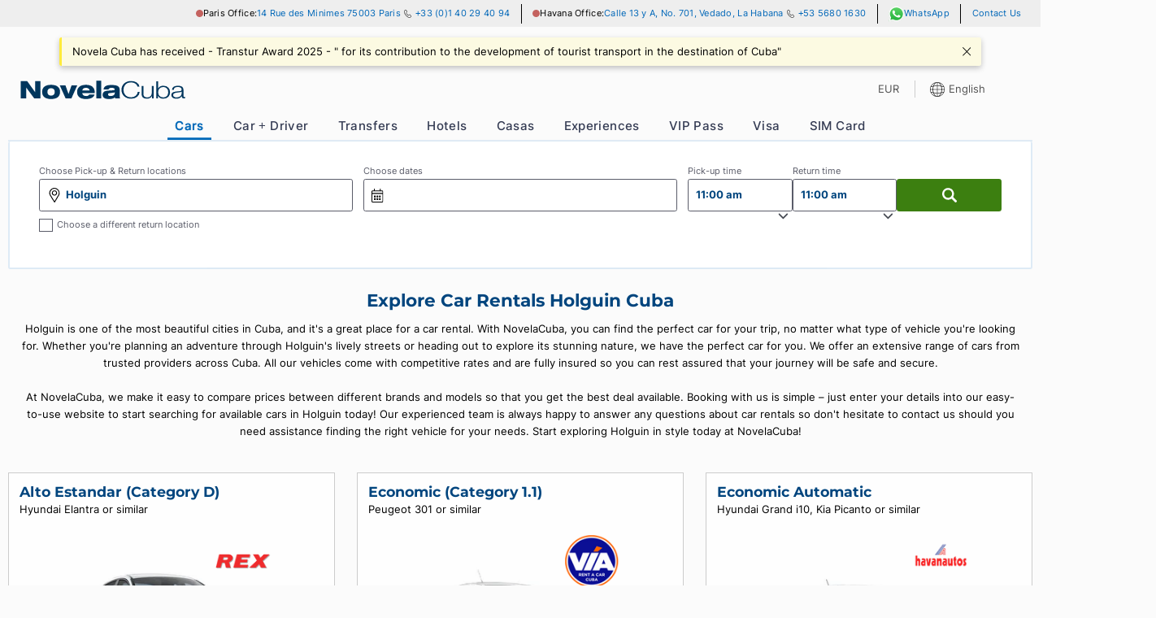

--- FILE ---
content_type: text/html;charset=UTF-8
request_url: https://novelacuba.com/en/car-rentals/car-rental-holugin/s/3
body_size: 6055
content:
<!DOCTYPE html>
<html lang="en" class="notranslate" translate="no">
<head>
	<meta charset="utf-8">
	<title>Rent a Car in Cuba: Advice &amp; Booking - NovelaCuba.com</title>
	<meta name="viewport" content="width=device-width, initial-scale=1.0, minimal-ui">
	<meta name="mobile-web-app-capable" content="yes">
	<meta name="apple-mobile-web-app-status-bar-style" content="black-translucent">
	<meta name="google" content="notranslate">
	<link rel="canonical" href="https://novelacuba.com/en/car-rentals">
	<link rel="alternate" hreflang="en" href="https://novelacuba.com/en/car-rentals">
	<link rel="alternate" hreflang="fr" href="https://novelacuba.com/fr/location-de-voiture">
	<link rel="alternate" hreflang="es" href="https://novelacuba.com/es/alquiler-de-coches">
	<link rel="alternate" hreflang="de" href="https://novelacuba.com/de/mietwagen">
	<link rel="alternate" hreflang="ru" href="https://novelacuba.com/ru/%D0%B0%D1%80%D0%B5%D0%BD%D0%B4%D0%B0-%D0%B0%D0%B2%D1%82%D0%BE%D0%BC%D0%BE%D0%B1%D0%B8%D0%BB%D0%B5%D0%B9">
	<link rel="alternate" hreflang="it" href="https://novelacuba.com/it/noleggio-auto">
	<link rel="alternate" hreflang="zh" href="https://novelacuba.com/zh/zu-che">
	<meta name="description" content="Car rental in Cuba! We offer great car rental deals to allow you to explore Cuba at your own pace. Tips and car bookings are available here.">
	<meta name="robots" content="index, follow">
	<meta property="og:type" content="website">
	<meta property="og:title" content="Rent a Car in Cuba: Advice &amp; Booking - NovelaCuba.com">
	<meta property="og:description" content="Car rental in Cuba! We offer great car rental deals to allow you to explore Cuba at your own pace. Tips and car bookings are available here.">
	<meta property="og:url" content="https://novelacuba.com/en/car-rentals/car-rental-holugin/s/3">
	<meta property="og:image" content="https://novelacuba.com/og/N.jpg">
	<meta property="og:locale" content="en_US">
	<script>var ENV = { es6: true, release_id: "2d87042fbbf1b175546085dd3547316fdf73fd75" };</script>
	<script nomodule>ENV.es6 = false;</script>
	<script>
		var t = setTimeout(function() { window.location = window.location.pathname+'?spa-timeout'; }, 25000), s = document.createElement('script');
		s.onload = function() { clearTimeout(t); new Website(ENV, "novelacuba.com", {"LANGUAGES":["en","fr","es","de","it","ru","zh"],"CURRENCIES":["EUR","USD","GBP","CAD","CHF","RUB","CNY"],"COUNTRIES":["AND","ARE","AFG","ATG","AIA","ALB","ARM","AGO","ATA","ARG","ASM","AUT","AUS","ABW","ALA","AZE","BIH","BRB","BGD","BEL","BFA","BGR","BHR","BDI","BEN","BLM","BMU","BRN","BOL","BES","BRA","BHS","BTN","BVT","BWA","BLR","BLZ","CAN","CCK","COD","CAF","COG","CHE","CIV","COK","CHL","CMR","CHN","COL","CRI","CUB","CPV","CUW","CXR","CYP","CZE","DEU","DJI","DNK","DMA","DOM","DZA","ECU","EST","EGY","ESH","ERI","ESP","ETH","FIN","FJI","FLK","FSM","FRO","FRA","GAB","GBR","GRD","GEO","GUF","GGY","GHA","GIB","GRL","GMB","GIN","GLP","GNQ","GRC","SGS","GTM","GUM","GNB","GUY","HKG","HMD","HND","HRV","HTI","HUN","IDN","IRL","ISR","IMN","IND","IOT","IRQ","IRN","ISL","ITA","JEY","JAM","JOR","JPN","KEN","KGZ","KHM","KIR","COM","KNA","PRK","KOR","KWT","CYM","KAZ","LAO","LBN","LCA","LIE","LKA","LBR","LSO","LTU","LUX","LVA","LBY","MAR","MCO","MDA","MNE","MAF","MDG","MHL","MKD","MLI","MMR","MNG","MAC","MNP","MTQ","MRT","MSR","MLT","MUS","MDV","MWI","MEX","MYS","MOZ","NAM","NCL","NER","NFK","NGA","NIC","NLD","NOR","NPL","NRU","NIU","NZL","OMN","PAN","PER","PYF","PNG","PHL","PAK","POL","SPM","PCN","PRI","PSE","PRT","PLW","PRY","QAT","REU","ROU","SRB","RUS","RWA","SAU","SLB","SYC","SDN","SWE","SGP","SHN","SVN","SJM","SVK","SLE","SMR","SEN","SOM","SUR","SSD","STP","SLV","SXM","SYR","SWZ","TCA","TCD","ATF","TGO","THA","TJK","TKL","TLS","TKM","TUN","TON","TUR","TTO","TUV","TWN","TZA","UKR","UGA","UMI","USA","URY","UZB","VAT","VCT","VEN","VGB","VIR","VNM","VUT","WLF","WSM","YEM","MYT","ZAF","ZMB","ZWE"],"COUNTRIES_ALPHA2":["AD","AE","AF","AG","AI","AL","AM","AO","AQ","AR","AS","AT","AU","AW","AX","AZ","BA","BB","BD","BE","BF","BG","BH","BI","BJ","BL","BM","BN","BO","BQ","BR","BS","BT","BV","BW","BY","BZ","CA","CC","CD","CF","CG","CH","CI","CK","CL","CM","CN","CO","CR","CU","CV","CW","CX","CY","CZ","DE","DJ","DK","DM","DO","DZ","EC","EE","EG","EH","ER","ES","ET","FI","FJ","FK","FM","FO","FR","GA","GB","GD","GE","GF","GG","GH","GI","GL","GM","GN","GP","GQ","GR","GS","GT","GU","GW","GY","HK","HM","HN","HR","HT","HU","ID","IE","IL","IM","IN","IO","IQ","IR","IS","IT","JE","JM","JO","JP","KE","KG","KH","KI","KM","KN","KP","KR","KW","KY","KZ","LA","LB","LC","LI","LK","LR","LS","LT","LU","LV","LY","MA","MC","MD","ME","MF","MG","MH","MK","ML","MM","MN","MO","MP","MQ","MR","MS","MT","MU","MV","MW","MX","MY","MZ","NA","NC","NE","NF","NG","NI","NL","NO","NP","NR","NU","NZ","OM","PA","PE","PF","PG","PH","PK","PL","PM","PN","PR","PS","PT","PW","PY","QA","RE","RO","RS","RU","RW","SA","SB","SC","SD","SE","SG","SH","SI","SJ","SK","SL","SM","SN","SO","SR","SS","ST","SV","SX","SY","SZ","TC","TD","TF","TG","TH","TJ","TK","TL","TM","TN","TO","TR","TT","TV","TW","TZ","UA","UG","UM","US","UY","UZ","VA","VC","VE","VG","VI","VN","VU","WF","WS","YE","YT","ZA","ZM","ZW"],"URL_PATH_REGEX":"^(/([a-zA-Z0-9.\\-_~!$&'()*+,;=:@]|(%[a-fA-F0-9]{2,2}))+)+$","ADDRESS_LINE_LEN_MAX":50,"EMAIL_LEN_MAX":100,"EMAIL_REGEX":"^(?=[^@]{1,64}@[^@]{2,255}$)[-a-z0-9!#$%&'*+\\/=?^_`{|}~]+(\\.[-a-z0-9!#$%&'*+\\/=?^_`{|}~]+)*@(([a-z0-9]([-a-z0-9]*[a-z0-9]+)?){1,63}\\.)+([a-z0-9]([-a-z0-9]*[a-z0-9]+)?){2,63}$","NAME_LEN_MAX":50,"PASSPORT_NUMBER_LEN_MIN":4,"PASSPORT_NUMBER_LEN_MAX":9,"PERSONAL_TITLES":["M","F"],"DISCOUNT_CODE_LEN_MIN":8,"DISCOUNT_CODE_LEN_MAX":20,"PAYZEN_PUBKEY":"93525463:publickey_TedLnSahVZipAEoQ7lAs18yL6W7cm9Wdj9DxRtghGxpom","PAYZEN_UUID_LEN":72,"HIPAY":{"UUID_LEN":32,"ENVIRONMENT":"production","PUBLIC_USERNAME":"94696273.secure-gateway.hipay-tpp.com","PUBLIC_PASSWORD":"Live_hr8fU2uUYcN66XAjUsYGs1Gc","APPLEPAY":{"PUBLIC_USERNAME":"94699221.secure-gateway.hipay-tpp.com","PUBLIC_PASSWORD":"Live_zCNXgAKhZQGCQDBnFAKfSoLB","MERCHANT_ID":"merchant.com.hipay.novelatravelapplepayprod"},"GAFI_COUNTRIES":["NIC","PAN"]},"SALE_NUMBER_REGEX":"[0-9]{6}-[1-9][0-9]*","SALE_UUID_LEN":40,"SALE_FEEDBACK_UUID_LEN":40,"TRAVEL_RELATED_TRANSACTIONS":["FAMILY_VISITS","OFFICIAL_BUSINESS","JOURNALISTIC_ACTIVITY","PROFESSIONAL_RESEARCH_AND_MEETINGS","EDUCATIONAL_ACTIVITIES","RELIGIOUS_ACTIVITIES","PUBLIC_PERFORMANCES","CUBAN_PEOPLE_SUPPORT","HUMANITARIAN_PROJECTS","PRIVATE_FOUNDATIONS","INFORMATION_IMPORT_EXPORT","CERTAIN_EXPORT_TRANSACTIONS"],"SEO_PAGE_PATH_DISCRIMINATOR":"s","MARKETING_EXPLICIT_CONSENT":["ARG","AUT","AUS","BEL","BGR","BRA","CAN","CHE","CHL","CYP","CZE","DEU","DNK","EST","ESP","FIN","FRA","GBR","GRC","HRV","HUN","IRL","IND","ISL","ITA","JPN","KOR","LIE","LTU","LUX","LVA","MLT","MEX","NLD","NOR","NZL","POL","PRT","ROU","SWE","SVN","SVK","TUR","ZAF"],"GOOGLE_REVIEW_URL":"https://g.page/r/CWmjn77f2Us2EBM/review"}, "en", ["en","fr","es","de","it","ru","zh"], ["USA","CAN","GBR","IRL","AUS","NZL"], {"CarRent":{"en":"car-rentals","fr":"location-de-voiture","es":"alquiler-de-coches","de":"mietwagen","ru":"%D0%B0%D1%80%D0%B5%D0%BD%D0%B4%D0%B0-%D0%B0%D0%B2%D1%82%D0%BE%D0%BC%D0%BE%D0%B1%D0%B8%D0%BB%D0%B5%D0%B9","it":"noleggio-auto","zh":"zu-che"},"Driver":{"en":"car-with-driver","fr":"voiture-avec-chauffeur","es":"alquiler-de-coches-con-chofer","de":"auto-mit-fahrer","ru":"%D0%B0%D0%B2%D1%82%D0%BE%D0%BC%D0%BE%D0%B1%D0%B8%D0%BB%D1%8C-%D1%81-%D0%B2%D0%BE%D0%B4%D0%B8%D1%82%D0%B5%D0%BB%D0%B5%D0%BC","it":"auto-con-autista","zh":"dai-si-ji-zu-che"},"Transfer":{"en":"taxi-transfers","fr":"transferts-taxi","es":"traslado-taxi","de":"taxi-transfers","ru":"%D1%82%D0%B0%D0%BA%D1%81%D0%B8-%D1%82%D1%80%D0%B0%D0%BD%D1%81%D1%84%D0%B5%D1%80%D1%8B","it":"trasferimenti-taxi","zh":"jie-song-fu-wu"},"Accomodations-HOTEL":{"en":"hotels","fr":"hotels","es":"hoteles","de":"hotels","ru":"%D0%BE%D1%82%D0%B5%D0%BB%D0%B8","it":"hotel","zh":"jiu-dian"},"Accomodations-CASA":{"en":"casas","fr":"casas","es":"casas-particulares","de":"ferienhaeuser","ru":"%D1%87%D0%B0%D1%81%D1%82%D0%BD%D0%BE%D0%B5-%D0%B6%D0%B8%D0%BB%D1%8C%D0%B5","it":"case-vacanza","zh":"min-su"},"Experience":{"en":"experiences","fr":"experiences","es":"experiencias","de":"erlebnisse","ru":"%D0%B2%D0%BF%D0%B5%D1%87%D0%B0%D1%82%D0%BB%D0%B5%D0%BD%D0%B8%D1%8F","it":"esperienze","zh":"ti-yan"},"VIPPass":{"en":"airport-vip-pass","fr":"vip-pass-aeroport","es":"vip-pass-aeropuerto","de":"flughafen-vip-pass","ru":"%D0%B0%D1%8D%D1%80%D0%BE%D0%BF%D0%BE%D1%80%D1%82-vip-pass","it":"vip-pass-aeroporto","zh":"ji-chang-gui-bin-tong-dao"},"TouristCard":{"en":"tourist-card","fr":"carte-de-tourisme","es":"tarjeta-de-turismo","de":"touristenkarte","ru":"%D1%82%D1%83%D1%80%D0%B8%D1%81%D1%82%D0%B8%D1%87%D0%B5%D1%81%D0%BA%D0%B0%D1%8F-%D0%BA%D0%B0%D1%80%D1%82%D0%B0","it":"carta-turistica","zh":"lv-you-ka"},"Visa":{"en":"visa","fr":"visa","es":"visa","de":"visum","ru":"%D0%B2%D0%B8%D0%B7%D0%B0","it":"visto","zh":"qian-zheng"},"SIM":{"en":"cuba-sim-card","fr":"carte-sim-cuba","es":"tarjeta-sim-cuba","de":"kuba-sim-karte","ru":"kuba-sim-karta","it":"carta-sim-cuba","zh":"cuba-sim-ka"},"Pay":{"en":"pay","fr":"paiement","es":"pago","de":"bezahlen","ru":"%D0%BE%D0%BF%D0%BB%D0%B0%D1%82%D0%B0","it":"pagamento","zh":"zhi-fu"},"Sale":{"en":"order","fr":"commande","es":"pedido","de":"bestellung","ru":"%D0%B7%D0%B0%D0%BA%D0%B0%D0%B7","it":"ordine","zh":"ding-dan"}}, {"TouristCard":"Visa"}, ["Pay","Sale"], [{"id":8,"banner":{"type":"INFO","productTypes":["Accomodations","CarRent","Driver","Experience","Transfer","Visa","VIPPass"],"bannerHtml":{"de":"Novela Cuba “ wurde mit dem Transtur Award 2025 „für seinen Beitrag zur Entwicklung des touristischen Verkehrs im Reiseziel Kuba“ ausgezeichnet.","en":"Novela Cuba has received - Transtur Award 2025 -  \" for its contribution to the development of tourist transport in the destination of Cuba\"","es":"Novela Cuba ha recibido - Transtur Award 2025 - \"por la contribución al desarrollo del transporte turístico en el destino Cuba\"","fr":"Novela Cuba reçu le - Transtur Award 2025 - \" pour sa contribution au développement du transport touristique à Cuba \"","it":"Novela Cuba ha ricevuto il Premio Transtur 2025 \"per il suo contributo allo sviluppo del trasporto turistico nella destinazione Cuba\".","ru":"Novela Cuba получил премию Transtur Award 2025 «за вклад в развитие туристического транспорта на Кубе».","zh":"Novela Cuba 公司因其对古巴旅游交通发展所作出的贡献而荣获2025年Transtur奖。"}}}]); };
		s.onerror = function() { clearTimeout(t); window.location = window.location.pathname+'?spa-error'; };
		s.fetchPriority = 'high'; // ff ignores it
		s.src = '/js/'+ENV.release_id+(ENV.es6?'/es6/ws/ws.js':'/es5/ws/ws.js');
		document.head.appendChild(s);
	</script>
	<link rel="shortcut icon" href="[data-uri]" />
</head>
<body class="loading">
<noscript>
	<p>This website requires a modern browser with JavaScript enabled.</p>
	<p>Ce site web nécessite un navigateur moderne avec JavaScript activé.</p>
	<p>Este sitio web requiere un navegador moderno con JavaScript activado.</p>
	<p>Diese Website erfordert einen modernen Browser mit aktiviertem JavaScript.</p>
	<p>Questo sito web richiede un browser moderno con JavaScript abilitato.</p>
	<p>Для работы этого веб-сайта требуется современный браузер с включенным JavaScript.</p>
	<p>此网站需要启用JavaScript的现代浏览器。</p>
</noscript>
</body>
</html>

--- FILE ---
content_type: text/css
request_url: https://novelacuba.com/css/2d87042fbbf1b175546085dd3547316fdf73fd75/ws.css
body_size: 52844
content:
@-webkit-keyframes fadeInFromNone{0%{display:none;opacity:0}25%{display:block;opacity:.25}50%{display:block;opacity:.5}75%{display:block;opacity:.75}100%{display:block;opacity:1}}@-moz-keyframes fadeInFromNone{0%{display:none;opacity:0}25%{display:block;opacity:.25}50%{display:block;opacity:.5}75%{display:block;opacity:.75}100%{display:block;opacity:1}}@-o-keyframes fadeInFromNone{0%{display:block;opacity:0}25%{display:block;opacity:.25}50%{display:block;opacity:.5}75%{display:block;opacity:.75}100%{display:block;opacity:1}}@keyframes fadeInFromNone{0%{display:block;opacity:0}25%{display:block;opacity:.25}50%{display:block;opacity:.5}75%{display:block;opacity:.75}100%{display:block;opacity:1}}svg{height:1.4rem;width:1.4rem}html,body{background-color:#fbfbfb;scroll-behavior:smooth;-moz-text-size-adjust:none;-webkit-text-size-adjust:none;text-size-adjust:none}body{scrollbar-gutter:stable}body.not_live{background:url("data:image/svg+xml;utf8,<svg xmlns='http://www.w3.org/2000/svg' version='1.1' height='200px' width='300px'><text x='0' y='100' transform='rotate(-15)' fill='grey' font-size='12'>NOT A LIVE ENVIRONMENT</text></svg>"),#fbfbfb}*,::before,::after{box-sizing:border-box}body{margin:0}[hidden]{display:none}h1{font-size:1.625rem}h2{font-size:1.5rem}h3,footer .footer__links span{font-size:1.17rem}h4{font-size:1rem}h5{font-size:0.83rem}h6{font-size:0.67rem}h1{margin:0.67em 0}pre{white-space:pre-wrap}hr{border-style:solid;border-width:1px 0 0;color:inherit;height:0;overflow:visible}img,svg,video,canvas,audio,iframe,embed,object{display:block;max-width:100%}audio:not([controls]){display:none}picture{display:contents}source{display:none}img,svg,video,canvas{height:auto}audio{width:100%}img{border-style:none}svg{overflow:hidden}article,aside,details,figcaption,figure,footer,header,hgroup,main,nav,section{display:block}[type="checkbox"],[type="radio"]{box-sizing:border-box;padding:0}input:-webkit-autofill,input:-webkit-autofill:hover,input:-webkit-autofill:focus,textarea:-webkit-autofill,textarea:-webkit-autofill:hover,textarea:-webkit-autofill:focus,select:-webkit-autofill,select:-webkit-autofill:hover,select:-webkit-autofill:focus{-webkit-box-shadow:0 0 0px 1000px #fff inset;-webkit-text-fill-color:#535353;border:1px solid #727483;box-shadow:0 0 0px 1000px #00759a1c inset;filter:none;transition:background-color 5000s ease-in-out 0s}@font-face{font-family:"Montserrat";font-style:normal;font-display:swap;font-weight:400 700;src:url([data-uri]);unicode-range:U+0000-00FF, U+0131, U+0152-0153, U+02BB-02BC, U+02C6, U+02DA, U+02DC, U+0304, U+0308, U+0329, U+2000-206F, U+2074, U+20AC, U+2122, U+2191, U+2193, U+2212, U+2215, U+FEFF, U+FFFD}@font-face{font-family:"Inter";font-style:normal;font-weight:400 700;font-display:swap;src:url("/font/Inter_min.woff2");unicode-range:U+0000-00FF, U+0131, U+0152-0153, U+02BB-02BC, U+02C6, U+02DA, U+02DC, U+0304, U+0308, U+0329, U+2000-206F, U+2074, U+20AC, U+2122, U+2191, U+2193, U+2212, U+2215, U+FEFF, U+FFFD}*{font-family:"Inter", "Helvetica Neue", Helvetica, Arial, sans-serif;font-size:calc(14px + (15 - 14) * ((100vw - 300px) / (1600 - 300)));font-weight:400;line-height:1.6rem}h1,h2,h3,footer .footer__links span,h4,h5,h6{line-height:1.1;font-weight:700;font-family:"Montserrat", Helvetica, Arial, sans-serif;color:#00457e}a{color:#0067b8}a:hover{color:#00457e}a h4{color:#0068b8}a.disabled{pointer-events:none !important}strong{font-weight:700;line-height:inherit;font-size:inherit}sup{font-size:0.8rem;margin-left:0.1rem}.screen-reader-text{border:0;clip:rect(1px, 1px, 1px, 1px);clip-path:inset(50%);height:1px;margin:-1px;overflow:hidden;padding:0;position:absolute !important;width:1px;word-wrap:normal !important}body.AccountSaleSession .office__bar,body.AccountSaleSession .header-aside,body.AccountSaleSession .main__navigation .disabled,body.AccountSaleSession .Blog,body.AccountSaleSession footer,body.AccountSaleSession .FirstPage .hero picture,body.AccountSaleSession .FirstPage .title,body.AccountSaleSession .FirstPage .benefits,body.AccountSaleSession .FirstPage .home__info,body.AccountSaleSession .FirstPage .latest-blog,body.AccountSaleSession .FirstPage .seo-pages,body.AccountSaleSession .Visa .page-title,body.AccountSaleSession .Visa .benefits,body.AccountSaleSession .Visa section .info,body.AccountSaleSession .Visa .step-terms,body.AccountSaleSession .Visa .step-agencypickup-instructions,body.AccountSaleSession .VIPPass .page-title,body.AccountSaleSession .VIPPass .benefits,body.AccountSaleSession .announcement_banner{display:none !important}.d-none{display:none !important}.small{font-size:0.8rem;line-height:1.2rem}body.loading main{opacity:0}body.loading footer{display:none}@supports (-webkit-touch-callout: none){select,textarea,input{font-size:16px !important}}@media only screen and (max-width: 1367px) and (min-width: 780px){html{zoom:.9}}fieldset{border:0;padding:0}input,select,textarea{-webkit-appearance:none;appearance:none;background-color:#fff;border-radius:3px;border:1px solid #5a5c69;color:#5a5c69;display:block;font-size:100%;height:3rem;line-height:1.5;padding:0.375rem 0.75rem;transition:border-color 0.15s ease-in-out, box-shadow 0.15s ease-in-out;width:100%}input:hover,select:hover,textarea:hover{background-color:#fdfdfd}textarea{resize:vertical}.required__label{color:#00457e}input:disabled{background:#f2f2f2}input[type="number"]::-webkit-inner-spin-button{-webkit-appearance:none;margin:0}input[type="number"]{-moz-appearance:textfield;appearance:textfield}select{-webkit-appearance:none;appearance:none;-webkit-border-radius:0px;border-radius:3px;background-color:#fff;scrollbar-width:thin;scrollbar-color:#dbdbdb transparent;overflow:-moz-hidden-unscrollable;overflow:hidden;background-image:-webkit-gradient(linear, 0% 0%, 0% 100%, from(rgba(255,255,255,0)), to(rgba(255,255,255,0)));background-image:-webkit-linear-gradient(rgba(255,255,255,0), rgba(255,255,255,0))}select::-webkit-scrollbar{width:6px}select::-webkit-scrollbar-track{background:transparent}select::-webkit-scrollbar-thumb{background-color:#dbdbdb;border-radius:20px;border:3px solid transparent}.form-item-select::after{border-width:0 2px 2px 0;border:solid #000;content:'';display:inline-block;left:-15px;margin-top:9px;padding:3px;pointer-events:none;position:relative;top:-38px;transform:rotate(45deg);transition:all 0.2s ease}button{background-color:#3c7f10;border:1px solid #3c7f10;border-radius:3px;color:#fff;cursor:pointer;height:3rem;min-width:3rem;width:100%}button:hover{background-color:#2f640c}input[type='checkbox']:checked+label::before,input[type='radio']:checked+label::before{content:'';background-color:#00457e;box-shadow:inset 0 0 2px 5px #fff;transition:all 0.2s ease-in-out}input[type='checkbox'][disabled]+label,input[type='radio'][disabled]+label{color:#dbdbdb}input[type='checkbox'][disabled]+label::before,input[type='radio'][disabled]+label::before{border:1px solid #e5e5e5}input[type='checkbox'],input[type='radio']{line-height:2.1ex;position:absolute;left:-999em}input[type='checkbox']+label,input[type='radio']+label{position:relative;overflow:hidden;cursor:pointer;display:inline-flex}input[type='checkbox']+label::before,input[type='radio']+label::before{content:'';background-color:#fff;border:1px solid #5a5c69;display:inline-block;margin-right:0.5em;max-height:1.25rem;max-width:1.25rem;min-height:1.25rem;min-width:1.25rem;transition:all 0.2s ease-in-out}input[type='radio']+label::before{border-radius:50%}input[type='radio']:checked+label::after{width:10px;height:10px;background:rgba(0,0,0,0);top:0.18em;left:0.34em;border:none;background-color:#00457e;border-radius:50%}input[type='radio']+label{margin-right:1rem;font-size:1rem;margin-bottom:0.5rem}input[type='search']::-webkit-search-cancel-button{appearance:none;background-image:url("[data-uri]");background-position:center right;background-repeat:no-repeat;background-size:0.8rem;cursor:pointer;height:1.6rem;width:1.6rem}input[type='time']{background-image:url("data:image/svg+xml,%3Csvg xmlns='http://www.w3.org/2000/svg' viewBox='0 0 600 600'%3E%3Cg transform='matrix(42.857142857142854,0,0,42.857142857142854,0,0)'%3E%3Cg%3E%3Ccircle cx='7' cy='7' r='6.5' style='fill: none;stroke: %23000000;stroke-linecap: round;stroke-linejoin: round'%3E%3C/circle%3E%3Cpolyline points='7 4.5 7 7 9.54 9.96' style='fill: none;stroke: %23000000;stroke-linecap: round;stroke-linejoin: round'%3E%3C/polyline%3E%3C/g%3E%3C/g%3E%3C/svg%3E");background-repeat:no-repeat;background-position-x:-25px;background-size:1.1rem;background-position-y:center;background-origin:content-box;padding:12px 14px 12px 35px;cursor:pointer;line-height:1.2rem}input[type='time']::-webkit-date-and-time-value{text-align:left}input[type='time']::-webkit-calendar-picker-indicator{position:absolute;left:0px;width:304px;opacity:5%}input::-webkit-input-placeholder{color:#767676;opacity:0.65}.form-time-native{display:none;opacity:0}.form-time-pickers{display:flex;opacity:1;justify-content:space-between;gap:5px}.form-time-pickers .picker_wrapper{flex:1}.form-time-pickers .picker_wrapper a{justify-content:flex-end;padding-right:30px}.form-time-pickers .picker_wrapper:nth-of-type(3n){width:65px;flex:inherit}.form-time-pickers .form-time-pickers-separator{display:flex;align-items:center}.form-discount-code{height:2.5rem;font-weight:bold;text-transform:uppercase}.form-item{width:100%;position:relative}.form-item-disabled{opacity:.6}label,.Driver label span{color:#5a5c69;font-size:0.8rem;line-height:1.2rem}.form-item-wrapper{display:flex;flex-direction:row;justify-content:space-between;margin:0;gap:1rem}*:focus{outline:none !important}.input-zip{width:35%}.input-terms label,.input-newsletter label{background-color:rgba(0,54,92,0.08);border-bottom:2px solid #00457e;color:inherit;padding:0.7rem 3rem 0.4rem 0.6rem;margin-top:1.2rem}.input-terms input[type='checkbox']+label::before,.input-terms input[type='radio']+label::before,.input-newsletter input[type='checkbox']+label::before,.input-newsletter input[type='radio']+label::before{margin-top:2px}.input-terms input[type='checkbox']:checked+label::after,.input-newsletter input[type='checkbox']:checked+label::after{left:13px;top:2px}.input-terms.error-msg label,.input-newsletter.error-msg label{border:1px solid #dc3848;border-bottom:2px solid #dc3848}.input-terms.error-msg span.error-msg,.input-newsletter.error-msg span.error-msg{left:0;right:auto;top:-10px}.input-terms.error-msg span.error-msg:after,.input-newsletter.error-msg span.error-msg:after{border-color:#dc3848;border-style:solid;border-width:5px;content:'';position:absolute;top:22px;left:23px;transform-origin:0px 0px 0px;transform:rotate(135deg)}.BookPage .booking-wrapper .form-item.input-newsletter{margin-bottom:0}.form-birth-date{display:flex;gap:0 0.4rem;justify-items:center;align-items:center}.form-birth-date div:nth-of-type(1){width:100%}@media screen and (max-width: 780px){.form-item-wrapper{flex-direction:column}.form-birth-date div:nth-of-type(1){width:110px}.form-time-native{display:block;opacity:1}.form-time-pickers{display:none;opacity:0}}.error-msg input,.error-msg textarea,.error-msg .Picker{border:1px solid #dc3848}.error-msg span.error-msg{font-size:0.8rem;line-height:1.2rem;background:#dc3848;box-shadow:rgba(0,0,0,0.08) 0px 0px 2px 0px,rgba(0,0,0,0.16) 0px 2px 8px 0px;color:#fff;margin-top:0.2rem;padding:2px 6px;position:absolute;right:0;z-index:9}.error-msg span.error-msg:after{border-color:#dc3848;border-style:solid;border-width:5px;content:'';position:absolute;top:0;transform-origin:0px 0px 0px;transform:rotate(135deg)}.warn-msg input,.warn-msg textarea,.warn-msg .Picker{border:1px solid #da7b33}.warn-msg span.warn-msg{font-size:0.8rem;line-height:1.2rem;background:#da7b33;box-shadow:rgba(0,0,0,0.08) 0px 0px 2px 0px,rgba(0,0,0,0.16) 0px 2px 8px 0px;color:#fff;margin-top:0.2rem;padding:2px 6px;position:absolute;right:0;z-index:9}.warn-msg span.warn-msg:after{border-color:#da7b33;border-style:solid;border-width:5px;content:'';position:absolute;top:0;transform-origin:0px 0px 0px;transform:rotate(135deg)}input[type='checkbox'] ~ label+.error-msg{left:0;right:auto;top:20px}input[type='checkbox'] ~ label+.error-msg:after{left:17px}.iti{position:relative}.iti *{-moz-box-sizing:border-box;box-sizing:border-box}.iti__hide{display:none}.iti__v-hide{visibility:hidden}.iti input.iti__tel-input,.iti input.iti__tel-input[type=text],.iti input.iti__tel-input[type=tel]{position:relative;z-index:0;margin-top:0 !important;margin-bottom:0 !important;padding-right:36px;margin-right:0}.iti__flag-container{position:absolute;top:0;bottom:0;right:0;padding:1px}.iti__selected-flag{z-index:1;position:relative;display:flex;align-items:center;height:100%;padding:0 6px 0 8px}.iti__arrow{margin-left:6px;width:0;height:0;border-left:3px solid transparent;border-right:3px solid transparent;border-top:4px solid #555}[dir=rtl] .iti__arrow{margin-right:6px;margin-left:0}.iti__arrow--up{border-top:none;border-bottom:4px solid #555}.iti__dropdown-content{border-radius:3px;background-color:white}.iti--inline-dropdown .iti__dropdown-content{position:absolute;z-index:2;margin-top:0;margin-left:-1px;border:1px solid #ccc;box-shadow:1px 1px 4px rgba(0,0,0,0.2);max-height:200px}.iti__dropdown-content--dropup{bottom:100%;margin-bottom:3px}.iti__search-input{width:100%;border-width:0;border-radius:3px;padding:9px 12px}.iti__search-input+.iti__country-list{border-top:1px solid #ccc}.iti__country-list{list-style:none;padding:0;margin:0;overflow-y:scroll;-webkit-overflow-scrolling:touch;overscroll-behavior:contain}.iti__active{background-color:#0068b812}.iti--inline-dropdown .iti__country-list{max-height:185px}.iti--flexible-dropdown-width .iti__country-list{white-space:nowrap}@media (max-width: 500px){.iti--flexible-dropdown-width .iti__country-list{white-space:normal}}.iti__flag-box{display:inline-block;width:0px}.iti__divider{padding-bottom:5px;margin-bottom:5px;border-bottom:1px solid #ccc}.iti__country{padding:5px 10px;outline:0;display:flex}.iti__dial-code{color:#999}.iti__country.iti__highlight{background-color:#f2f2f2}.iti__country-name,.iti__flag-box{margin-right:6px}.iti__country-name{max-width:330px;text-overflow:ellipsis;white-space:nowrap;overflow:hidden;display:inline-block;color:#535353}[dir=rtl] .iti__country-name,[dir=rtl] .iti__flag-box{margin-right:0;margin-left:6px}.iti--allow-dropdown input.iti__tel-input,.iti--allow-dropdown input.iti__tel-input[type=text],.iti--allow-dropdown input.iti__tel-input[type=tel],.iti--show-selected-dial-code input.iti__tel-input,.iti--show-selected-dial-code input.iti__tel-input[type=text],.iti--show-selected-dial-code input.iti__tel-input[type=tel]{padding-right:6px;padding-left:52px;margin-left:0;color:#5a5c69}[dir=rtl] .iti--allow-dropdown input.iti__tel-input,[dir=rtl] .iti--allow-dropdown input.iti__tel-input[type=text],[dir=rtl] .iti--allow-dropdown input.iti__tel-input[type=tel],[dir=rtl] .iti--show-selected-dial-code input.iti__tel-input,[dir=rtl] .iti--show-selected-dial-code input.iti__tel-input[type=text],[dir=rtl] .iti--show-selected-dial-code input.iti__tel-input[type=tel]{padding-right:52px;padding-left:6px;margin-right:0;color:#5a5c69}.iti--allow-dropdown .iti__flag-container,.iti--show-selected-dial-code .iti__flag-container{right:auto;left:0}[dir=rtl] .iti--allow-dropdown .iti__flag-container,[dir=rtl] .iti--show-selected-dial-code .iti__flag-container{right:0;left:auto}.iti--allow-dropdown .iti__flag-container:hover{cursor:pointer}.iti--allow-dropdown .iti__flag-container:hover .iti__selected-flag{background-color:#fff}.iti--allow-dropdown .iti__flag-container:has(+input[disabled]):hover,.iti--allow-dropdown .iti__flag-container:has(+input[readonly]):hover{cursor:default}.iti--allow-dropdown .iti__flag-container:has(+input[disabled]):hover .iti__selected-flag,.iti--allow-dropdown .iti__flag-container:has(+input[readonly]):hover .iti__selected-flag{background-color:transparent}.iti--show-selected-dial-code .iti__selected-flag{background-color:#fff;border-right:1px solid #dbdbdb;color:#5a5c69}.iti--show-selected-dial-code.iti--show-flags .iti__selected-dial-code{margin-left:6px;color:#5a5c69}[dir=rtl] .iti--show-selected-dial-code.iti--show-flags .iti__selected-dial-code{margin-left:0;margin-right:6px;color:#5a5c69}.iti--container{position:absolute;top:-1000px;left:-1000px;z-index:1060;padding:1px}.iti--container:hover{cursor:pointer}.iti--fullscreen-popup.iti--container{background-color:rgba(0,0,0,0.5);top:0;bottom:0;left:0;right:0;position:fixed;padding:30px;display:flex;flex-direction:column;justify-content:center}.iti--fullscreen-popup.iti--container.iti--country-search{justify-content:flex-start}.iti--fullscreen-popup .iti__dropdown-content{display:flex;flex-direction:column;max-height:100%;position:relative}.iti--fullscreen-popup .iti__country{padding:10px 10px;line-height:1.5em}.iti__flag{width:20px}.iti__flag.iti__np{background-color:transparent}.iti__country-list{scrollbar-width:thin;scrollbar-color:#eeeeee transparent}.iti__country-list:hover,.iti__country-list:focus{background-color:#fff;transition:0.2s ease}.iti__country-list::-webkit-scrollbar{width:6px;border-left:1px solid #e6ecf8}.iti__country-list::-webkit-scrollbar-thumb{background-color:#eeeeee}.search{position:relative;max-width:1400px;width:100%;-webkit-user-select:none;user-select:none}.search input,.search .Picker>a:not(.placeholder) span{font-weight:700;color:#00457e;text-overflow:ellipsis;overflow:hidden;white-space:nowrap}.search .timeselect{min-width:95px}.search .search-options{display:flex;gap:20px;margin-top:10px}.search form{gap:1rem;display:grid;grid-auto-flow:column;grid-auto-columns:1fr}.search form .form-item-wrapper{align-items:flex-end;height:fit-content}.search form .form-item-wrapper>.form-item:last-of-type{display:flex}.search form button img{height:20px;filter:brightness(0) invert(1);margin:0 auto;width:20px}.search .form-items>.form-item:last-of-type{min-width:330px}.dates input{background-image:url("data:image/svg+xml,%3Csvg aria-hidden='true' focusable='false' data-prefix='fal' data-icon='calendar-alt' class='svg-inline--fa fa-calendar-alt fa-w-14 ' role='img' xmlns='http://www.w3.org/2000/svg' viewBox='0 0 448 512'%3E%3Cpath fill='currentColor' d='M400 64h-48V12c0-6.6-5.4-12-12-12h-8c-6.6 0-12 5.4-12 12v52H128V12c0-6.6-5.4-12-12-12h-8c-6.6 0-12 5.4-12 12v52H48C21.5 64 0 85.5 0 112v352c0 26.5 21.5 48 48 48h352c26.5 0 48-21.5 48-48V112c0-26.5-21.5-48-48-48zM48 96h352c8.8 0 16 7.2 16 16v48H32v-48c0-8.8 7.2-16 16-16zm352 384H48c-8.8 0-16-7.2-16-16V192h384v272c0 8.8-7.2 16-16 16zM148 320h-40c-6.6 0-12-5.4-12-12v-40c0-6.6 5.4-12 12-12h40c6.6 0 12 5.4 12 12v40c0 6.6-5.4 12-12 12zm96 0h-40c-6.6 0-12-5.4-12-12v-40c0-6.6 5.4-12 12-12h40c6.6 0 12 5.4 12 12v40c0 6.6-5.4 12-12 12zm96 0h-40c-6.6 0-12-5.4-12-12v-40c0-6.6 5.4-12 12-12h40c6.6 0 12 5.4 12 12v40c0 6.6-5.4 12-12 12zm-96 96h-40c-6.6 0-12-5.4-12-12v-40c0-6.6 5.4-12 12-12h40c6.6 0 12 5.4 12 12v40c0 6.6-5.4 12-12 12zm-96 0h-40c-6.6 0-12-5.4-12-12v-40c0-6.6 5.4-12 12-12h40c6.6 0 12 5.4 12 12v40c0 6.6-5.4 12-12 12zm192 0h-40c-6.6 0-12-5.4-12-12v-40c0-6.6 5.4-12 12-12h40c6.6 0 12 5.4 12 12v40c0 6.6-5.4 12-12 12z'%3E%3C/path%3E%3C/svg%3E");background-repeat:no-repeat;background-position-x:-25px;background-size:1.1rem;background-position-y:center;background-origin:content-box;padding:12px 14px 12px 35px;cursor:pointer;width:100%}@media screen and (max-width: 980px){.search form{flex-direction:column;gap:0.3rem;grid-auto-flow:initial}@supports (-webkit-touch-callout: none) and (not (translate: none)){.search form{gap:0}.search form>.form-item:not(:last-child){margin-bottom:0.3rem}}.search form .datepicker{top:-7.5rem}.search form .form-item-wrapper{flex-direction:row}@supports (-webkit-touch-callout: none) and (not (translate: none)){.search form .form-item-wrapper{gap:0}.search form .form-item-wrapper>.form-item:not(:last-child){margin-right:1rem}}.search .form-items>.form-item:last-of-type{min-width:auto}}.Picker{position:relative;-webkit-user-select:none;user-select:none;border:1px solid #5a5c69;border-radius:3px;height:3rem;background-color:#ffffff}.Picker .drop_down{display:none}.Picker i{background-image:url([data-uri]);background-repeat:no-repeat;background-position-x:right;background-position-y:center;background-size:0.9rem;filter:invert(27%) sepia(9%) saturate(622%) hue-rotate(183deg) brightness(94%) contrast(85%);border:none;background-color:transparent;font-size:0;width:1rem;height:1rem;position:absolute;inset:0;margin:auto;left:auto;right:5px;transform:rotate(90deg);transition:transform 0.2s ease-in-out;pointer-events:none}.Picker a{color:#535353;cursor:pointer;display:flex;height:100%;text-decoration:none;width:100%;padding:10px}.Picker ul{animation:fadeInFromNone 0.2s ease-out;background:#ffffff;border:1px solid #dbdbdb;box-shadow:0 2.8px 2.2px rgba(0,0,0,0.02),0 6.7px 5.3px rgba(0,0,0,0.028),0 12.5px 10px rgba(0,0,0,0.035),0 22.3px 17.9px rgba(0,0,0,0.042),0 41.8px 33.4px rgba(0,0,0,0.05),0 100px 80px rgba(0,0,0,0.07);margin-top:1px;max-height:405px;min-width:fit-content;width:calc(100% + 2px);overflow:auto;overscroll-behavior:contain;padding:0;position:absolute;right:-1px;z-index:10;overflow-y:overlay}.Picker ul::-webkit-scrollbar{width:0px}.Picker ul:hover::-webkit-scrollbar{width:8px}.Picker ul::-webkit-scrollbar-track{background:transparent}.Picker ul::-webkit-scrollbar-thumb{background:#dbdbdb;border-radius:4px;margin-right:2px}.Picker ul::-webkit-scrollbar-thumb:hover{background:#dbdbdb}.Picker ul li{display:flex}.Picker ul li:hover{background-color:#f2f2f2}.Picker ul li.selected{background-color:#0068b812}.Picker ul li.title{display:none}.Picker ul li.nomatch{display:none;transition:00.2s all ease}.Picker ul li.noresults{padding:20px;text-align:center}.Picker ul li.noresults:hover{background-color:transparent;cursor:default}.Picker ul li.separator{border:1px solid #dbdbdb;height:0;margin:0 auto;width:98%}.Picker ul li a{flex-direction:column;align-items:baseline}.Picker ul li a img{width:30px;filter:invert(26%) sepia(78%) saturate(7133%) hue-rotate(194deg) brightness(95%) contrast(101%);opacity:0.7;height:20px}.Picker ul li a:hover img{opacity:1}.Picker ul li a .label{max-width:250px;text-overflow:ellipsis;white-space:nowrap;overflow:hidden}.Picker ul li a .tagline{font-size:0.9rem;line-height:1rem;margin-top:0.5rem}.Picker>a{display:flex;align-items:center;border-top-right-radius:2px;border-top-left-radius:2px}.Picker>a.placeholder{color:#767676}.Picker>a.placeholder span{font-size:0.9rem;opacity:0.65;padding-top:3px}.Picker>a:hover{background-color:#f9f9f9}.Picker>a img{width:20px;height:20px;margin:0 5px 0 0}.Picker .results_search input{background-color:#ffffff;border:1px solid #ccc;box-shadow:0 2.8px 2.2px rgba(0,0,0,0.02),0 6.7px 5.3px rgba(0,0,0,0.028),0 12.5px 10px rgba(0,0,0,0.035),0 22.3px 17.9px rgba(0,0,0,0.042),0 41.8px 33.4px rgba(0,0,0,0.05),0 100px 80px rgba(0,0,0,0.07);height:70px;left:-1px;padding:10px 15px;position:absolute;top:-20px;width:calc(100% + 2px);z-index:9}.Picker .results_search input::placeholder{color:#a6a7ad;font-weight:400}.picker_wrapper.open .drop_down{display:block}.picker_wrapper.open i{transform:rotate(-90deg)}.search .locations .location__to .results_search input{top:-5px}.search .locations .location__to ul{top:60px}.search .locations .Picker>a:hover{box-shadow:inset 0 -3px 0 0 #0068b8;transition:0.2s ease}.search .locations .Picker ul a{display:grid;grid-template-columns:35px;grid-template-rows:20px;gap:0px 0px;grid-auto-flow:row;grid-template-areas:"img label" "img tagline";padding:15px 5px}.search .locations .Picker ul a img{grid-area:img;display:flex;align-self:center}.search .locations .Picker ul a .label{grid-area:label;font-weight:700;display:inline-block;vertical-align:middle;width:250px;text-overflow:ellipsis;white-space:nowrap;overflow:hidden}.search .locations .Picker ul a .tagline{grid-area:tagline}.BookPage form .Picker a .label{font-weight:700}.BookPage form .input-country .Picker a .label{font-weight:400}.Picker-Autocomplete>a{border-bottom-left-radius:2px;border-bottom-right-radius:2px}.Picker-Autocomplete>a span{overflow:hidden;text-overflow:ellipsis;display:-webkit-box;-webkit-line-clamp:1;line-clamp:1;-webkit-box-orient:vertical}.Picker-Autocomplete>a:hover{cursor:text;background-color:#fdfdfd}.Picker-Autocomplete.no-selectable-choices ul{display:none}.Picker-Autocomplete .drop_down .title{display:none}.Picker-Autocomplete .results_search input{height:calc(3rem - 2px);width:calc(100% - 2px);left:1px;top:0;padding:10px;color:#727483;border:none;box-shadow:none}.Picker-Autocomplete ul{top:50px;scrollbar-width:none;max-height:180px}.Picker-Autocomplete ul li a .tagline{font-size:0.7rem;line-height:0.99rem;margin-top:0}.Picker-Autocomplete .suggestions{position:absolute;z-index:99;right:20px;top:58px;color:#d1d1d1;font-size:0.8rem;pointer-events:none}.Picker-Autocomplete .drop_down ul li a{padding:5px 10px}.Picker-Autocomplete .drop_down ul li a .label{font-weight:400;max-width:290px;font-size:.9rem}@media screen and (max-width: 780px){.picker_wrapper.open .picker_shadow{position:fixed;width:100%;height:100%;top:0px;left:0px;background-color:rgba(0,0,0,0.8);z-index:9;touch-action:none}.Picker .drop_down{width:80%;position:fixed;top:36px;left:10%;z-index:10}.Picker input{position:initial}.Picker ul{width:80%;position:fixed;top:5%;left:10%;border:0px;height:auto;margin:0px;overflow-y:scroll;max-height:80%;scrollbar-width:none}.Picker ul li.title{padding:1rem 20px;height:auto;display:flex;align-items:center;position:-webkit-sticky;position:sticky;margin-top:0px;width:100%;top:0;margin-bottom:10px;background-color:#0068b8;cursor:default;color:#fff}.Picker ul li a{padding:20px}.search .locations .Picker ul{width:calc(80% + 2px);margin-top:50px;margin-left:-1px;top:36px}.search .locations .location__to ul{top:51px}.Picker-Autocomplete .drop_down .title{padding:1rem 10px;height:3rem;display:flex;align-items:center;position:-webkit-sticky;position:sticky;margin-top:0px;width:100%;top:0;margin-bottom:10px;background-color:#0068b8;cursor:default;color:#fff}.Picker-Autocomplete .suggestions{top:95px}.Picker-Autocomplete .results_search input{position:relative;top:-10px;border-radius:0;width:calc(100% - 0px);left:0px}.Picker-Autocomplete .results_search input::placeholder{color:#fdfdfd}.Picker-Autocomplete ul{top:125px;max-height:33%}.Picker-Autocomplete .drop_down ul li a .label{max-width:210px}}@keyframes onAutoFillStart{from{}to{}}@keyframes onAutoFillCancel{from{}to{}}select:-webkit-autofill,input:-webkit-autofill{animation-name:onAutoFillStart}select:not(:-webkit-autofill),input:not(:-webkit-autofill){animation-name:onAutoFillCancel}:-webkit-autofill,input:-webkit-autofill,input:-webkit-autofill:hover,input:-webkit-autofill:focus,textarea:-webkit-autofill,textarea:-webkit-autofill:hover,textarea:-webkit-autofill:focus,select:-webkit-autofill,select:-webkit-autofill:hover,select:-webkit-autofill:focus,div.Picker.autofilled,div.Picker.autofilled:hover,div.Picker.autofilled:focus{filter:none;-webkit-box-shadow:0 0 0px 1000px #00759a1c inset;-moz-box-shadow:0 0 0px 1000px #00759a1c inset;-webkit-text-fill-color:#535353;border:1px solid #727483;box-shadow:0 0 0px 1000px #00759a1c inset;transition:background-color 5000s ease-in-out 0s}.autofilled .iti__tel-input,.autofilled .iti__tel-input:hover,.autofilled .iti__tel-input:focus,.autofilled .iti__selected-flag,.autofilled .iti__selected-flag:hover,.autofilled .iti__selected-flag:focus{filter:none;-webkit-box-shadow:0 0 0px 1000px #00759a1c inset;-moz-box-shadow:0 0 0px 1000px #00759a1c inset;-webkit-text-fill-color:#535353;box-shadow:0 0 0px 1000px #00759a1c inset;transition:background-color 5000s ease-in-out 0s}.picker_wrapper.autofilled .Picker>a{filter:none;-webkit-box-shadow:0 0 0px 1000px #00759a1c inset;-moz-box-shadow:0 0 0px 1000px #00759a1c inset;-webkit-text-fill-color:#535353;box-shadow:0 0 0px 1000px #00759a1c inset;transition:background-color 5000s ease-in-out 0s}.modal{animation:fadeInFromNone 0.2s ease-out;display:none}.modal.open{background-color:rgba(0,0,0,0.9);display:block;height:100%;left:0;position:fixed;top:0;width:100%;z-index:10}.modal .modal-dialog{align-items:center;display:flex;justify-content:center;min-height:95vh;overscroll-behavior:contain}.modal .modal-content{background-color:#fff;width:760px;box-shadow:0px 0px 250px -150px #0068b8}.modal .modal-content .modal-header{align-items:center;background-color:#0068b80d;border-bottom:1px solid #ebebeb;color:#00365c;display:grid;font-family:'Montserrat', Helvetica, Arial, sans-serif;font-size:1.2rem;font-weight:700;justify-content:start;grid-template-columns:8fr 1fr;line-height:1.1;padding:25px 40px}.modal .modal-content .modal-header button{background:none;border:0;background-image:url([data-uri]);background-position:center center;background-repeat:no-repeat;background-size:0.8rem;cursor:pointer;height:2rem;width:2rem;order:1;min-width:2rem;border-radius:50%;border:2px solid #9f9f9f}.modal .modal-content .modal-body{padding:10px 40px 25px 40px;overflow:auto;max-height:70vh;overscroll-behavior:contain}.modal .modal-content .modal-body::-webkit-scrollbar{width:5px}.modal .modal-content .modal-body::-webkit-scrollbar-track{background:transparent}.modal .modal-content .modal-body::-webkit-scrollbar-thumb{background:#dbdbdb}.modal .modal-content .modal-body::-webkit-scrollbar-thumb:hover{background:#dbdbdb}.modal .modal-content .modal-body form{display:flex;flex-direction:column;gap:15px;padding-top:15px}.modal .modal-content .modal-body form fieldset>h4{margin-top:0}.modal .modal-content .modal-body form textarea{min-height:150px}.modal .modal-content .modal-footer{display:flex;gap:20px;justify-content:flex-start;flex-direction:row-reverse;padding:0 40px 25px 40px}.modal .modal-content .modal-footer button{padding:0 20px;width:max-content}.modal .modal-content .modal-footer button.close{background-color:#fff;border:none;color:#333}.modal .modal-content .modal-footer button.cancel{background-color:#ff000029;border:1px solid red;color:#333}.modal.modal-fullscreen{padding:0 !important}.modal.modal-fullscreen .modal-dialog{max-width:none;height:100%;margin:0}.modal.modal-fullscreen .modal-content{height:100%;width:100%;border:0;border-radius:0}.modal.modal-fullscreen .modal-body{overflow-y:auto;max-height:100%;padding:0}.modal.modal-fullscreen .modal-header{grid-template-columns:8fr auto;text-align:center}@media screen and (max-width: 768px){.modal .modal-content{bottom:0;position:absolute;width:100vw}}.ImageGallery{width:100%;position:relative;background-color:#ffffff}.ImageGallery.desktop{max-width:1400px;margin:0 auto}.ImageGallery ul.slides{list-style:none;margin:0;padding:0;position:relative}.ImageGallery ul.slides img{object-fit:cover;object-position:center;height:100%;width:100%;cursor:pointer}.ImageGallery ul.slides .video-container{height:100%}.ImageGallery ul.slides video{position:relative;height:100%;background-color:black;aspect-ratio:1.33;object-fit:cover}.ImageGallery.multi ul.slides{display:grid;grid-template-columns:1.3fr 1fr 1fr 1fr;grid-template-rows:repeat(2, auto);gap:10px}.ImageGallery.multi ul.slides li{display:none;position:relative}.ImageGallery.multi ul.slides li.active{display:block;z-index:3}.ImageGallery.multi ul.slides li.active:not(.secondary){grid-column:span 2;grid-row:span 2}.ImageGallery.multi .dots{display:none}.ImageGallery.single ul.slides{overflow-x:auto;display:flex;flex-flow:row nowrap;counter-reset:item;scroll-behavior:smooth;scroll-snap-type:x mandatory;-ms-overflow-style:none;scrollbar-width:none}.ImageGallery.single ul.slides::-webkit-scrollbar{display:none}.ImageGallery.single ul.slides li{display:inline-block;flex:0 0 auto;height:100%;scroll-snap-align:center;width:100%}.ImageGallery.single ul.slides li.active{z-index:3;transition:all 2s linear;font-size:1.5rem;color:white}.ImageGallery.single.desktop ul.slides li:not(.active){display:none;opacity:0}.ImageGallery .arrows{display:flex;justify-content:space-between;align-items:center;position:absolute;top:50%;width:104%;transform:translateY(-50%) translateX(-2%);pointer-events:none;z-index:9}.ImageGallery .arrows .left,.ImageGallery .arrows .right{background-image:url("data:image/svg+xml,%3Csvg xmlns='http://www.w3.org/2000/svg' viewBox='0 0 1024 1024'%3E%3Cpath fill='white' d='M338.752 104.704a64 64 0 0 0 0 90.496l316.8 316.8l-316.8 316.8a64 64 0 0 0 90.496 90.496l362.048-362.048a64 64 0 0 0 0-90.496L429.248 104.704a64 64 0 0 0-90.496 0'/%3E%3C/svg%3E");background-position:center;background-repeat:no-repeat;background-size:1.5rem;pointer-events:all;width:48px;height:48px;zoom:.8;border-radius:50%;transition:background-color 0.3s ease, transform 0.3s ease;cursor:pointer;display:flex;justify-content:center;align-items:center;background-color:#0068b8}.ImageGallery .arrows .left:hover,.ImageGallery .arrows .right:hover{background-color:#00365c}.ImageGallery .arrows .left{transform:rotateZ(180deg);margin-left:1rem}.ImageGallery .arrows .left:hover{transform:rotateZ(180deg)}.ImageGallery .arrows .right{margin-right:calc(1rem + 15px)}.ImageGallery .arrows a:not(.active){cursor:default;opacity:0.5 !important}.ImageGallery .arrows a:not(.active):hover{background-color:#0068b8}.ImageGallery.single.desktop .arrows{opacity:0;width:100%;transform:translateY(-50%)}.ImageGallery.single.desktop .arrows .right{margin-right:calc(1rem + 0px)}.ImageGallery.single.desktop:hover .arrows{opacity:1;transition:all 0.3s ease-in-out}.ImageGallery.single.desktop:hover .arrows .left,.ImageGallery.single.desktop:hover .arrows .right{width:40px;height:40px}.ImageGallery.single.desktop:hover .arrows .left:not(.active),.ImageGallery.single.desktop:hover .arrows .right:not(.active){opacity:0.2}.ImageGallery.multi .arrows .left:not(.active),.ImageGallery.multi .arrows .right:not(.active){opacity:0}.ImageGallery.multi .arrows .left.active:hover,.ImageGallery.multi .arrows .right.active:hover{cursor:pointer;opacity:1}.ImageGallery.mobile .arrows{display:none}.ImageGallery .dots{z-index:4;color:#b7b7b7;position:absolute;bottom:0px;left:50%;display:flex;overflow:hidden;list-style:none;margin:0;padding:0;transform:translate(-50%, -50%)}.ImageGallery .dots li{transition:transform 0.5s ease;font-size:1.6rem}.ImageGallery .dots li.active{color:#fff;transform:scale(1.2)}.ImageGallery .dots li.dot-pulse{animation:expandAndShrink 1s forwards}@keyframes expandAndShrink{0%{transform:scale(1)}50%{transform:scale(1.5)}100%{transform:scale(1)}}.ImageGallery .fullscreen{position:absolute;right:16px;top:24px;z-index:9;padding:8px;font-size:24px;cursor:pointer;background-color:rgba(0,0,0,0.5);color:white;margin:0 4px;pointer-events:all;display:flex;align-items:center;gap:8px}.ImageGallery .fullscreen img{width:24px;height:24px}.ImageGallery .fullscreen:hover{background-color:rgba(0,0,0,0.7)}.ImageGallery.single .fullscreen,.ImageGallery.mobile .fullscreen{display:none}#primary .video-container video{width:800px;position:relative;min-height:225px;background-color:black;object-fit:cover;height:100%;cursor:auto}#primary .video-container video::-webkit-media-text-track-display{scale:.9}#primary .video-container .controls{display:flex;justify-content:center;align-items:center;z-index:3;pointer-events:none;position:absolute;width:100%;height:100%;top:0;background-color:transparent;border:none}#primary .video-container .control-button{padding:10px;font-size:24px;cursor:pointer;background-color:rgba(0,0,0,0.5);color:white;border:none;border-radius:5px;margin:0 5px;pointer-events:all;width:auto;height:auto;zoom:1.2;min-width:1px}#primary .video-container .control-button.play img,#primary .video-container .control-button.volume img,#primary .video-container .control-button.pause img{height:24px;width:24px;filter:invert(0.75)}#primary .video-container .control-button.pause{opacity:0;transition:all 1s ease}#primary .video-container .control-button.volume{display:none}#primary .video-container .video-container:hover .control-button.pause{opacity:1;transition:all 1s ease}#primary .video-container .volume{position:absolute;bottom:1rem;right:1rem;zoom:.7}.images_section{padding:0;max-width:100%}.Accomodations-HOTEL .ImageGallery.desktop.multi ul.slides img{cursor:auto}.Accomodations .ProductPage .modal-body .images_section,.Accomodations .ProductPage .modal-body .images_section .ImageGallery{padding:0}#primary.Experience .SearchPage .video-container video::-webkit-media-text-track-display{top:75% !important}.ImageGalleryFullscreen{display:flex;align-items:center;justify-content:center;height:calc(100vh - 75.3px);overflow:hidden;user-select:none}.ImageGalleryFullscreen ul.slides{list-style:none;margin:0;padding:0;position:relative;height:inherit;counter-reset:item;scroll-behavior:smooth;scroll-snap-type:x mandatory;-ms-overflow-style:none;scrollbar-width:none;display:flex;align-items:center}.ImageGalleryFullscreen ul.slides::-webkit-scrollbar{display:none}.ImageGalleryFullscreen ul.slides li{display:flex;justify-content:center;align-items:center}.ImageGalleryFullscreen ul.slides li.active{z-index:3;opacity:1;font-size:1.5rem;color:white}.ImageGalleryFullscreen ul.slides li:not(.active){display:none;opacity:0}.ImageGalleryFullscreen ul.slides li img{height:calc(100vh - 75.3px);width:auto;object-fit:cover}.ImageGalleryFullscreen ul.slides li .video-container{height:100%}.ImageGalleryFullscreen ul.slides li video{height:calc(100vh - 75px);width:auto}.ImageGalleryFullscreen .arrows{display:flex;justify-content:space-between;align-items:center;position:absolute;top:50%;width:100%;transform:translateY(-50%);pointer-events:none;z-index:9}.ImageGalleryFullscreen .arrows .left,.ImageGalleryFullscreen .arrows .right{background-image:url("data:image/svg+xml,%3Csvg xmlns='http://www.w3.org/2000/svg' viewBox='0 0 1024 1024'%3E%3Cpath fill='white' d='M338.752 104.704a64 64 0 0 0 0 90.496l316.8 316.8l-316.8 316.8a64 64 0 0 0 90.496 90.496l362.048-362.048a64 64 0 0 0 0-90.496L429.248 104.704a64 64 0 0 0-90.496 0'/%3E%3C/svg%3E");background-position:center;background-repeat:no-repeat;background-size:1.5rem;pointer-events:all;width:56px;height:56px;transform:scale(0.7);border-radius:50%;transition:background-color 0.3s ease, transform 0.3s ease;cursor:pointer;display:flex;justify-content:center;align-items:center;border:3px solid white;background-color:#0068b8}.ImageGalleryFullscreen .arrows .left{transform:rotateZ(180deg) scale(0.7);margin-left:1rem}.ImageGalleryFullscreen .arrows .left:hover{transform:rotateZ(180deg) scale(0.77)}.ImageGalleryFullscreen .arrows .right{margin-right:calc(1rem + 15px)}.ImageGalleryFullscreen .arrows .right:hover{transform:scale(0.77)}.ImageGalleryFullscreen .arrows a:not(.active){pointer-events:none;opacity:.4}.ImageGalleryFullscreen .video-container .controls{display:flex;justify-content:center;align-items:center;z-index:3;pointer-events:none;position:absolute;width:100%;height:100%;top:0;background-color:transparent;border:none}.ImageGalleryFullscreen .video-container .control-button{padding:10px;font-size:24px;cursor:pointer;background-color:rgba(0,0,0,0.5);color:white;border:none;border-radius:5px;margin:0 5px;pointer-events:all;width:auto;height:auto;transform:scale(1.2);min-width:1px}.ImageGalleryFullscreen .video-container .control-button.play img,.ImageGalleryFullscreen .video-container .control-button.volume img,.ImageGalleryFullscreen .video-container .control-button.pause img{height:24px;width:24px;filter:invert(0.75)}.ImageGalleryFullscreen .video-container .control-button.pause{opacity:0;transition:all 1s ease}.ImageGalleryFullscreen .video-container:hover .control-button.pause{opacity:1;transition:all 1s ease}.ImageGalleryFullscreen .video-container .volume{position:absolute;bottom:1rem;right:1rem;transform:scale(0.7)}@media screen and (max-width: 980px){.ImageGalleryFullscreen{height:100vh}}header .office__bar{background-color:#eeeeee}header .office__bar .office__wrapper{display:flex;flex-wrap:wrap;justify-content:flex-end;letter-spacing:0.02rem;margin:0 auto;max-width:1400px;padding:5px 15px}header .office__bar div{align-items:center;display:flex}header .office__bar div>div{border-right:1px solid #000;gap:0.4rem;margin-right:15px;padding-right:15px}header .office__bar div>*{font-size:0.8rem;line-height:1.2rem;text-decoration:none;line-height:1.86rem}header .office__bar .office_phone{background-image:url([data-uri]);background-origin:content-box;background-position-x:-15px;background-position-y:center;background-repeat:no-repeat;background-size:0.7rem;padding-left:20px}header .office__hours{border-radius:50%;height:10px;width:10px;background-color:#c4625f}header .office__hours.open{background-color:#9eb774}header .WhatsApp_wrapper{justify-self:center;display:none}header .WhatsApp_wrapper a{display:flex}header .whatsapp-icon{width:1.4rem}header .header-aside .WhatsApp_wrapper img{width:27px;margin-right:0.4rem}header .contact__open{background-image:url([data-uri]);background-position:right;background-repeat:no-repeat;background-size:1.4rem;cursor:pointer;width:30px;height:30px;display:none}header .overlay{background:rgba(0,0,0,0.8);height:130%;inset:0;opacity:0;position:fixed;transition:opacity 200ms;visibility:hidden;z-index:1}header .overlay .contact__close{position:absolute;width:100%;height:100%;cursor:default}header .overlay:target{opacity:1;visibility:visible}header .popup{background:#fff;border:1px solid #666;box-shadow:0 0 50px rgba(0,0,0,0.5);margin:75px auto;max-width:450px;position:relative;width:80%}header .popup .office__hours{display:inline-block;margin:5px 4px -1px 5px}header .popup div h3,header .popup div footer .footer__links span,footer .footer__links header .popup div span,header .popup div h4{display:flex;flex-direction:row;flex-wrap:wrap;margin-bottom:1rem}header .popup div h3 span,header .popup div footer .footer__links span span,footer .footer__links header .popup div span span{font-size:0.8rem;line-height:1.2rem;margin-top:0.3rem}header .popup div h3 span:not(:first-of-type),header .popup div footer .footer__links span span:not(:first-of-type),footer .footer__links header .popup div span span:not(:first-of-type){flex:1 0 100%}header .popup img:not(.whatsapp-icon){filter:invert(17%) sepia(100%) saturate(2885%) hue-rotate(180deg) brightness(99%) contrast(101%) opacity(0.06) blur(2px);pointer-events:none;position:absolute;right:10px;bottom:-30px;width:130px}header .popup img.whatsapp-icon{filter:none;width:1.4rem}header .popup>div:last-of-type a h3,header .popup>div:last-of-type a footer .footer__links span,footer .footer__links header .popup>div:last-of-type a span{background-image:url([data-uri]);background-origin:content-box;background-position-x:-25px;background-position-y:center;background-repeat:no-repeat;background-size:1em;margin:0 auto;padding:0px 0px 0px 25px;text-align:center;width:max-content}header .popup>div{border-bottom:1px solid #ccc;padding:25px}header .header__top{align-items:center;display:flex;flex-wrap:wrap;justify-content:space-between;margin:0 auto;max-width:1400px;min-height:80px}header .header__top>div:first-of-type{flex:0 0 90%;margin:0 auto}header .header__top>div:first-of-type .announcement_banner{align-items:center;border-radius:3px;box-shadow:rgba(0,0,0,0.24) 0px 3px 8px;display:flex;flex:0 0 90%;font-size:0.8rem;justify-content:space-between;line-height:1.1rem;margin:1rem auto 1.2rem auto;padding:0.5rem 1rem}header .header__top>div:first-of-type .announcement_banner.OFFER{background-color:#43cf4e21;border-left:3px solid #008510}header .header__top>div:first-of-type .announcement_banner.WARNING{background-color:#f4433621;border-left:3px solid #f44336}header .header__top>div:first-of-type .announcement_banner.INFO{background-color:#ffeb3b21;border-left:3px solid #ffeb3b}header .header__top>div:first-of-type .announcement_banner>span:nth-of-type(1){width:95%;padding:0}header .header__top>div:first-of-type .announcement_banner>a{background:none;border:0;background-image:url([data-uri]);background-position:center right;background-repeat:no-repeat;background-size:0.8rem;cursor:pointer;font-size:0;height:1rem;right:0;top:0;width:1rem}header .header__top>div:first-of-type .announcement_banner span a{text-decoration-skip-ink:auto;text-decoration-thickness:1px;text-underline-offset:2px;text-decoration-line:underline}header .header__top .logo{height:1.8rem;margin-left:15px;max-width:90%}header .header__top .header-aside{align-items:center;display:flex;margin-right:15px}.lang-picker .Picker{width:125px;border:none;height:auto;background-color:transparent}.lang-picker .Picker>a{padding:0;background-image:url([data-uri]);background-origin:content-box;background-position-x:-25px;background-position-y:center;background-repeat:no-repeat;background-size:20px;padding-left:25px;height:30px}.currency-picker{border-right:1px solid #ccc;margin-right:20px;padding:0 20px 0 20px;position:relative}.currency-picker .Picker{width:30px;border:none;height:auto;background-color:transparent}.currency-picker .Picker>a{padding:0}@media screen and (max-width: 780px){header .header__top{min-height:70px;padding-bottom:10px}header .header__top img{width:11rem}header .header__top div:first-of-type .announcement_banner{flex-wrap:wrap;justify-content:center}header .header__top div:first-of-type .announcement_banner span:nth-of-type(1){width:87%}header .header__top div:first-of-type .announcement_banner span:nth-of-type(2){margin:0 0 0 1rem}header .header__top .header-aside{zoom:.9}header .header__top .header-aside .contact__open,header .header__top .header-aside .WhatsApp_wrapper{display:block}header .header__top .header-aside .picker.lang-picker{background-position-x:0;background-size:2rem;margin-right:9px;padding-left:20px;width:50px;height:30px}header .header__top .header-aside .picker.lang-picker .Picker{width:20px;background-color:transparent}header .header__top .header-aside .picker.lang-picker .Picker>a:first-of-type span{font-size:0;width:20px;height:20px;display:block}header .header__top .header-aside .picker.currency-picker{background-image:none;margin-right:10px;width:35px;border-left:1px solid #ccc;margin-left:20px;border-right:none;padding:0 20px 0 20px;position:relative}header .office__bar{display:none}}@media screen and (max-width: 390px){header .header__top .header-aside{margin-right:0px}}.nav__center{margin-top:1rem}nav{margin:0 auto;max-width:1400px;display:flex;border-bottom:2px solid #0068b821;justify-content:center;flex-wrap:wrap;border-radius:-3px}nav a{color:#343B53;letter-spacing:0.03rem;padding:8px 10px;margin:0 10px;text-decoration:none;display:inline-block;font-weight:500;font-size:1.13rem}nav a:last-of-type{display:none}nav a.active{box-shadow:inset 0 -3px 0 0 #0068b8;color:#0068b8;text-shadow:0px 0px 1px #0068b8}nav a.active:hover{box-shadow:inset 0 -3px 0 0 #0068b8}nav a:hover{box-shadow:inset 0 -3px 0 0 #aaaaaa7c}nav a.disabled{cursor:not-allowed;pointer-events:all;opacity:0.5}nav a.disabled:hover{border-bottom:0}.breadcrumbs{align-items:center;display:flex;flex-wrap:wrap;margin:.4rem 0 1.4rem 0;list-style:none;padding:0}.breadcrumbs a{text-decoration:none;font-size:12px}.breadcrumbs a:after{content:"/";margin:0 10px;font-weight:bold;color:#333;pointer-events:none}.breadcrumbs li{font-size:12px}@media screen and (max-width: 780px){nav{justify-content:flex-start}nav a{letter-spacing:0;padding:5px 7px;margin:0px 5px;background-color:#f1f1f199;margin-bottom:5px;color:#003660;font-size:1rem}nav a.active{background-color:#0068b8;color:#ffffff}}main{margin:0 0 2rem 0;min-height:900px}main section{max-width:1400px;margin:0 auto}@media screen and (max-width: 780px){main section{padding:0 1rem}}.search-page-title h1{margin:0 auto}.search-page-title h2{font-family:Inter, "Helvetica Neue", Helvetica, Arial, sans-serif;font-weight:400;line-height:2rem;margin:0;font-size:1.2rem}.results{display:grid;gap:2rem;grid-template-columns:repeat(3, 1fr)}.results .results_item{background-color:white;border:1px solid #ccc;padding:1rem}@media screen and (max-width: 1000px){.results{grid-template-columns:repeat(2, 1fr)}}@media screen and (max-width: 780px){.results{grid-template-columns:repeat(1, 1fr);padding:0}}.display_amount{-moz-user-select:none;-ms-user-select:none;-webkit-user-select:none;user-select:none}.display_amount .amount span{display:inline-flex}.display_amount .amount-offscreen{position:absolute !important;bottom:-1px !important;left:0 !important;opacity:0;z-index:-1 !important}.display_amount .amount-currency{padding-right:0.2rem;padding-left:0.2rem}.display_amount .amount-integral{font-size:1.3rem;list-style:none}.display_amount .amount-fraction{font-size:0.8rem;bottom:0.5em;position:relative;left:0.2rem}.display_amount .amount-decimal{display:none !important}span.strikethrough{display:flex;align-self:center;margin-left:-.6rem;position:relative}span.strikethrough::before{position:absolute;content:"";left:0;top:50%;right:0;border-top:1px solid;border-color:inherit}span.strikethrough *{zoom:.92;opacity:.93}.label__price .display_amount .amount-integral{font-size:0.8rem}.label__price .display_amount .amount-decimal{display:inline !important;margin:0 -3px}.label__price .display_amount .amount-fraction{bottom:0;left:0}.label__price .display_amount .amount-currency{padding-right:0.2rem;padding-left:0.2rem;font-size:0.8rem}.table .display_amount .amount span{vertical-align:middle;margin-top:1px}.table .display_amount .amount-integral{font-size:1rem}.table .display_amount .amount-decimal{display:inline !important;margin:0 -3px}.table .display_amount .amount-fraction{bottom:0;left:0;font-size:1rem}.table .display_amount .amount-currency{padding-right:0.2rem;padding-left:0.2rem;font-size:1rem}.cta{background-color:#0067b8;border:2px solid transparent;color:#fff;cursor:pointer;display:inline-block;line-height:2.5rem;margin-right:15px;border-radius:3px;margin:0 .5rem .5rem 0;max-width:100%;overflow:hidden;padding:1px 1.5rem 0;text-align:center;text-decoration:none;text-overflow:ellipsis;white-space:nowrap}.cta:hover{background-color:#00457e;color:#fff}.cta.green{background-color:#3c7f10}.cta.green:hover{background-color:#2f640c}.cta a{text-decoration:none;color:#ffffff}.ugly{border:2px solid #0067b8;background-color:#fff;color:#0067b8}.ugly:hover{color:#00457e;background-color:#f7fdff}.cta-text{font-size:1.1rem}button:hover,a:hover{transition:background-color 250ms linear}.cta-wrapper.secondary>span,.cta-wrapper.secondary>a,.cta-wrapper.secondary>button{background-color:#dd8400;border:0}.cta-wrapper.secondary>span:hover,.cta-wrapper.secondary>a:hover,.cta-wrapper.secondary>button:hover{box-shadow:inset 0px 0px 25px 5px #c57600}.Accomodations .summary__rooms .cta-wrapper.secondary .cta:hover{box-shadow:inset 0px 0px 25px 5px #c57600;background-color:#dd8400}.loading-spinner{background-color:#0068b8;width:15px;height:15px;animation:loading 1.5s infinite alternate}@keyframes loading{0%{background-color:#0068b8;box-shadow:0px 0px 0px 0px #0068b8,30px 0px 0px 3px rgba(0,104,184,0.4),-30px 0px 0px 3px rgba(0,104,184,0.4)}50%{background-color:rgba(0,104,184,0.4);box-shadow:0px 0px 0px 6px rgba(0,104,184,0.4),40px 0px 0px 0px #0068b8,-40px 0px 0px 0px #0068b8}100%{background-color:#0068b8;box-shadow:0px 0px 0px 0px #0068b8,0px 0px 0px 0px rgba(0,104,184,0.4),0px 0px 0px 0px rgba(0,104,184,0.4)}}main div>.loading-spinner{margin:4rem auto 1400px auto}.alert{font-size:0.8rem;line-height:1.2rem;background-color:rgba(255,230,230,0.3);border:1px solid #dbdbdb;padding:10px 25px}.alert span{display:block;padding-top:0.5rem}.info{font-size:0.8rem;line-height:1.2rem;background-color:rgba(255,243,184,0.2);border:1px solid #dbdbdb;padding:10px 25px}.info span{display:block;padding-top:0.5rem}.win{font-size:0.8rem;line-height:1.2rem;background-color:#E6F4EA;border:1px solid #dbdbdb;padding:10px 25px}.win span{display:block;padding-top:0.5rem}section>.info{margin-bottom:1rem}.step-terms .alert,.step-terms .info{margin-bottom:2rem}.specimen .ribbon{width:130px;height:30px;background:rgba(191,191,191,0.560784);text-align:center;position:absolute;color:#00365c;line-height:30px;bottom:0px;left:-9px}.specimen .ribbon:before{height:0;width:0;border-bottom:8px solid #999;border-left:8px solid transparent;top:-8px;content:"";left:0;position:absolute}.specimen .ribbon:after{height:0;width:0;border-top:15px solid transparent;border-bottom:15px solid transparent;border-left:5px solid rgba(191,191,191,0.560784);right:-5px;content:"";position:absolute}.car__rental-result .ribbon{width:130px;height:30px;background:#b13b3b;text-align:center;position:absolute;color:#fff;line-height:30px;left:-24px;top:80px}.car__rental-result .ribbon:before{height:0;width:0;border-bottom:8px solid #5e1e1e;border-left:8px solid transparent;top:-8px;content:"";left:0;position:absolute}.car__rental-result .ribbon:after{height:0;width:0;border-top:15px solid transparent;border-bottom:15px solid transparent;border-left:5px solid #b13b3b;right:-5px;content:"";position:absolute}#CybotCookiebotDialogPoweredByText,#CybotCookiebotDialogHeaderLogosWrapper{display:none !important}#CybotCookiebotDialogBodyLevelButtonAccept,#CybotCookiebotDialogBodyButtonAccept{height:auto}body #CybotCookiebotDialog{z-index:8}body #CybotCookiebotDialog input{position:relative;left:auto}footer img{display:none}footer.with_images img{display:block}footer .footer__top{display:grid;grid-template-columns:repeat(auto-fill, minmax(30%, 1fr))}footer .footer__top div:first-of-type,footer .footer__top div:last-of-type{position:relative;overflow:hidden;background-color:#0067b8}footer .footer__top div:first-of-type>*,footer .footer__top div:last-of-type>*{position:relative;z-index:2}footer .footer__top div:first-of-type>img,footer .footer__top div:last-of-type>img{position:absolute;top:0;right:0;z-index:1;height:100%;width:100%;object-fit:cover}footer .footer__top div:nth-child(2){background-color:#0067b8;color:#fff;padding:8.5em 1em 1.5em 1em;text-align:center;display:flex;flex-direction:column;padding:1.6rem 0}footer .footer__top div:nth-child(2) img{margin:0 auto 1.6rem auto}footer .footer__top div:nth-child(2) a{border:1px solid #fff;box-shadow:0 2px 2px rgba(0,0,0,0.2);color:#fff;cursor:pointer;display:block;margin-left:auto;margin-right:auto;margin-top:1em;padding:0.4rem 1.5rem;transition:background-color 0.15s ease-in-out, box-shadow 0.15s ease-in-out;width:-moz-fit-content;width:fit-content}footer .footer__top div:nth-child(2) a:hover{box-shadow:0 4px 8px rgba(0,0,0,0.2);background-color:#00457e}footer .footer__top div:first-of-type{align-items:flex-end;color:#fff;display:flex;flex-direction:row;font-style:italic;gap:1rem;justify-content:flex-end;padding:1.5em 1em;text-shadow:0 2px 2px #555;min-height:93px}footer .footer__top div:first-of-type a{filter:invert(100%) sepia(0%) saturate(7500%) hue-rotate(151deg) brightness(105%) contrast(100%)}footer .footer__top div:first-of-type a img{width:3rem;height:100%}footer .footer__top div:first-of-type a:hover{text-shadow:0 4px 8px #555}footer .footer__links>div{margin:0 auto;max-width:1400px;padding:1.2em 1em}footer .footer__links span{margin:.7rem 0;display:block}footer .footer__links a{color:#0067b8;display:block;float:left;padding-right:2em}footer .footer__links a:hover{color:#00457e}footer .footer__copy{color:#707070;line-height:1.2rem;margin:0 auto;max-width:1400px;padding:1rem 0;text-align:center}footer .footer__copy p{font-size:0.8rem}@media (max-width: 780px){footer .footer__top{grid-template-columns:repeat(auto-fill, minmax(100%, 1fr))}footer .footer__top div:nth-child(2) a{display:none}footer .footer__links>div{display:inline-block}footer .footer__links>div a{margin:0.4rem 0}}.FirstPage{display:flex;flex-direction:column;gap:calc(2rem + 2vw)}.FirstPage>*{width:100%}.FirstPage img{content-visibility:auto}.FirstPage h3,.FirstPage footer .footer__links span,footer .footer__links .FirstPage span{font-family:Inter, "Helvetica Neue", Helvetica, Arial, sans-serif;font-weight:500;margin-top:-0.6rem;line-height:1.6rem;font-size:1rem}.FirstPage .hero{align-items:flex-start;background-color:white;border-bottom:2px solid #0068b821;border-left:2px solid #0068b821;border-radius:3px;border-right:2px solid #0068b821;display:flex;min-height:230px;justify-content:center;padding:calc(2rem + 1vw) calc(1rem + 2vw) calc(2rem + 1vw) calc(1rem + 2vw);position:relative}.FirstPage .hero .hero_img_container{width:100%;height:100%;position:absolute;overflow:hidden;top:0}.FirstPage .hero .hero_img_container img{filter:invert(26%) sepia(78%) saturate(7133%) hue-rotate(194deg) brightness(95%) contrast(101%);left:0;opacity:.02;top:-7rem;width:50rem;height:37rem;position:absolute}.FirstPage .hero .search{width:100%;padding:0}.FirstPage .home__info{display:grid;grid-template-columns:repeat(auto-fit, minmax(300px, 1fr));gap:calc(2rem + 6vw)}.FirstPage .home__info .home__info__element div>h2{position:relative;display:flex;align-items:center;width:100%;overflow:hidden;white-space:nowrap}.FirstPage .home__info .home__info__element div>h2::after{content:"";display:inline-block;width:100%;height:2px;background-color:#0068b81a;margin-left:40px}.FirstPage .cars{display:grid;grid-template-columns:repeat(2, 1fr);gap:3rem;margin:20px auto 30px auto}.FirstPage .cars h2{color:#1d64b8;margin-top:10px}.FirstPage .cars h3,.FirstPage .cars footer .footer__links span,footer .footer__links .FirstPage .cars span{margin-bottom:1rem;font-size:.8rem}.FirstPage .cars .starting_from{background-color:#e90000c2;color:white;display:flex;flex-direction:row;gap:0.5rem;padding:5px 24px;margin-left:-24px;width:max-content}.FirstPage .cars .starting_from .display_amount{color:#0068b8}.FirstPage .cars .starting_from span{font-size:1rem;color:white;font-weight:700}.FirstPage .cars .starting_from span.amount-fraction{font-size:.7rem}.FirstPage .cars a:hover .starting_from{background-color:#e90000}.FirstPage .cars a{text-decoration:none;border:1px solid #a7a7a7;padding:0 1.5rem;background-image:linear-gradient(to right, rgba(0,105,186,0.0313725), rgba(0,69,126,0.0588235));position:relative;display:flex}.FirstPage .cars a img{position:absolute;right:20px;bottom:-25px;width:40%}.FirstPage .latest-blog{margin:0 auto 3rem auto}.FirstPage .latest-blog div>h2{position:relative;display:flex;align-items:center;width:100%;overflow:hidden;white-space:nowrap}.FirstPage .latest-blog div>h2::after{content:"";display:inline-block;width:100%;height:2px;background-color:#0068b81a;margin-left:40px}.FirstPage .latest-blog .latest-blog-articles{display:grid;grid-template-columns:repeat(auto-fit, minmax(300px, 1fr));gap:3rem;margin-top:2rem}.FirstPage .latest-blog .latest-blog-articles a{text-decoration:none}.FirstPage .latest-blog .latest-blog-articles h2{color:#0067b8;font-size:1.3rem;margin-bottom:0}.FirstPage .latest-blog .latest-blog-articles img{height:13rem;width:100%;object-fit:cover;object-position:bottom;background-color:#007599}.FirstPage .latest-blog .latest-blog-articles p{display:-webkit-box;-webkit-line-clamp:2;-webkit-box-orient:vertical;overflow:hidden;line-height:1.3rem;margin:0.5rem 0 0 0}.hero__text{bottom:10px;color:#0068b8;font-size:5rem;font-weight:bold;opacity:.1;position:absolute;right:-10px}.seo-pages .seo-page.accommodation .starting_from{align-items:end;display:flex;flex-direction:row;gap:0.5rem;justify-content:flex-end;margin-bottom:0.3rem;margin-right:1rem;margin-top:-.5rem;position:relative;text-transform:lowercase}.seo-pages .seo-page.accommodation .starting_from .display_amount{color:#0068b8}.seo-pages .seo-page.accommodation .starting_from>span:first-of-type{font-size:.8rem}.seo-pages .seo-page.accommodation .starting_from>span:last-of-type{font-size:.8rem;display:none}#primary.Experience .FirstPage .offers .seo-page.experience>div>a:first-of-type video{height:315px}.Accomodations .offers section,.Experience .offers section{background-color:#f1f4ef;padding:2rem;border:1px solid #ddd}.Accomodations .offers section.loading-offers,.Experience .offers section.loading-offers{min-height:515px;display:grid;place-items:center}.Accomodations .offers .seo-page.accommodation>div,.Accomodations .offers .seo-page.experience>div,.Experience .offers .seo-page.accommodation>div,.Experience .offers .seo-page.experience>div{box-shadow:0 0 10px 0 rgba(0,0,0,0.1);width:inherit}.Accomodations .offers .seo-page.accommodation>div a:first-of-type,.Accomodations .offers .seo-page.experience>div a:first-of-type,.Experience .offers .seo-page.accommodation>div a:first-of-type,.Experience .offers .seo-page.experience>div a:first-of-type{height:auto}.Accomodations .offers .seo-page.accommodation>div a:first-of-type img,.Accomodations .offers .seo-page.accommodation>div a:first-of-type video,.Accomodations .offers .seo-page.experience>div a:first-of-type img,.Accomodations .offers .seo-page.experience>div a:first-of-type video,.Experience .offers .seo-page.accommodation>div a:first-of-type img,.Experience .offers .seo-page.accommodation>div a:first-of-type video,.Experience .offers .seo-page.experience>div a:first-of-type img,.Experience .offers .seo-page.experience>div a:first-of-type video{height:315px}.Accomodations .offers .seo-pages h2 span,.Experience .offers .seo-pages h2 span{color:#00457e;font-size:1.5rem;font-weight:700}.Accomodations .offers .seo-pages .scroll .left,.Experience .offers .seo-pages .scroll .left{top:240px}.Accomodations .offers .seo-pages .scroll .right,.Experience .offers .seo-pages .scroll .right{top:280px}.Accomodations .offers .seo-pages .seo-page.accommodation .starting_from,.Accomodations .offers .seo-pages .seo-page.experience .starting_from,.Experience .offers .seo-pages .seo-page.accommodation .starting_from,.Experience .offers .seo-pages .seo-page.experience .starting_from{align-items:end;background-color:#e90000c2;bottom:80px;color:white;display:flex;flex-direction:row;gap:0.5rem;height:fit-content;justify-content:flex-end;margin:0;padding:10px 24px;position:absolute;right:0;text-transform:lowercase;top:auto}.Accomodations .offers .seo-pages .seo-page.accommodation .starting_from .display_amount .amount span,.Accomodations .offers .seo-pages .seo-page.experience .starting_from .display_amount .amount span,.Experience .offers .seo-pages .seo-page.accommodation .starting_from .display_amount .amount span,.Experience .offers .seo-pages .seo-page.experience .starting_from .display_amount .amount span{color:white;text-transform:uppercase}.Accomodations-HOTEL .benefits{margin-top:-7px}.Accomodations-HOTEL .benefits>div:first-of-type img{width:auto;height:100px}.Accomodations-HOTEL .accomodations-gallery-tabs{display:flex;flex-direction:column;gap:3.5rem}.Accomodations-HOTEL .accomodations-gallery-tabs li{list-style-type:none}.Accomodations-CASA .seo-pages .seo-page>div{width:clamp(34ch, 45%, 75ch);max-width:none;min-width:none}.Accomodations-CASA .seo-pages .scroll .left,.Accomodations-CASA .seo-pages .scroll .right{top:280px}.Accomodations-CASA .offers .seo-page.accommodation>div a:first-of-type img{max-width:240px}.Accomodations-CASA .seo-pages .scroll .right{top:320px}.Accomodations-CASA .seo-page.accommodation>div a:first-of-type,.Accomodations-CASA .seo-page.experience>div a:first-of-type{height:473px;display:block;overflow:hidden}.Accomodations-CASA .seo-page.accommodation>div a:first-of-type img,.Accomodations-CASA .seo-page.accommodation>div a:first-of-type video,.Accomodations-CASA .seo-page.experience>div a:first-of-type img,.Accomodations-CASA .seo-page.experience>div a:first-of-type video{width:auto;height:110%}.Accomodations-CASA .seo-page.accommodation .starting_from,.Accomodations-CASA .seo-page.experience .starting_from{top:-15px;height:0}.Accomodations-CASA .latest-blog .latest-blog-articles{display:grid;grid-template-columns:1fr 1fr}.Accomodations-CASA .latest-blog .latest-blog-articles div{display:grid;grid-template-columns:45% auto;background-color:#fcfcd6;grid-auto-rows:40% 100%;border:1px solid #e9e9e9;position:relative}.Accomodations-CASA .latest-blog .latest-blog-articles div::before{content:url("data:image/svg+xml,%3Csvg xmlns='http://www.w3.org/2000/svg' viewBox='0 0 24 24'%3E%3Cpath fill='none' stroke='%23a8a8a8' stroke-linecap='round' stroke-linejoin='round' stroke-width='2' d='m13 15l3-3m0 0l-3-3m3 3H8m13 0a9 9 0 1 0-18 0a9 9 0 0 0 18 0'/%3E%3C/svg%3E");width:3rem;height:3rem;display:block;position:absolute;right:10px;top:10px;opacity:.14;pointer-events:none}.Accomodations-CASA .latest-blog .latest-blog-articles div.city-HAV{background-color:#fcfcd6}.Accomodations-CASA .latest-blog .latest-blog-articles div.city-TRI{background-color:#f7e3ff}.Accomodations-CASA .latest-blog .latest-blog-articles div img{object-position:center}.Accomodations-CASA .latest-blog .latest-blog-articles div a h2,.Accomodations-CASA .latest-blog .latest-blog-articles div a p,.Accomodations-CASA .latest-blog .latest-blog-articles div a h3,.Accomodations-CASA .latest-blog .latest-blog-articles div a footer .footer__links span,footer .footer__links .Accomodations-CASA .latest-blog .latest-blog-articles div a span{color:#002646}.Accomodations-CASA .latest-blog .latest-blog-articles div a:first-of-type{grid-row:span 2}.Accomodations-CASA .latest-blog .latest-blog-articles div a:nth-of-type(2){padding:0.5rem 1.5rem;display:flex;flex-direction:column;gap:0.5rem}.Accomodations-CASA .latest-blog .latest-blog-articles div p{padding:0 1.5rem;display:-webkit-box;-webkit-line-clamp:4;-webkit-box-orient:vertical;overflow:hidden;max-height:5rem;text-wrap:pretty}.Accomodations-CASA .latest-blog .latest-blog-articles div p.read-more{border:0;padding-left:0;font-style:normal;font-weight:500;margin-top:15px}.seo-page.accommodation .display_amount .amount span,.seo-page.experience .display_amount .amount span{color:#007599;font-size:1rem;font-weight:bold}.seo-page.accommodation .display_amount .amount span.amount-fraction,.seo-page.experience .display_amount .amount span.amount-fraction{font-size:.7rem}.seo-page.accommodation .display_amount .amount span.amount-currency,.seo-page.experience .display_amount .amount span.amount-currency{padding-right:.1rem}.hotel_ad{background:linear-gradient(60deg, #224785 0%, #0068b8 100%);color:white;padding:2rem 4rem;display:flex;justify-content:center;align-items:center;gap:4rem}.hotel_ad img{max-width:100px}.hotel_ad span{font-size:2rem;font-weight:700;line-height:1.125}.hotel_ad .ugly{margin:0;font-size:1.5rem;padding:0.75rem 1.5rem;font-weight:bold}.seo-pages{position:relative;background-color:#edf2f6;padding:2rem;border:1px solid #ddd}.seo-pages div>h2{position:relative;display:flex;align-items:center;width:100%;overflow:hidden;white-space:nowrap}.seo-pages div>h2::after{content:"";display:inline-block;width:100%;height:2px;background-color:#0068b81a;margin-left:40px}.seo-pages>div:first-of-type h2{margin:0}.seo-pages>div:first-of-type h3,.seo-pages>div:first-of-type footer .footer__links span,footer .footer__links .seo-pages>div:first-of-type span{margin:0.6rem 0 0 0;font-weight:400;font-family:Inter, 'Helvetica Neue', Helvetica, Arial, sans-serif}.seo-pages .scroll{width:100%}.seo-pages .scroll .left:hover,.seo-pages .scroll .right:hover{cursor:pointer;background-color:#ffc9a3}.seo-pages .scroll .left,.seo-pages .scroll .right{background-color:#ff9847;background-image:url([data-uri]);background-position-x:15px;background-position-y:center;background-repeat:no-repeat;background-size:0.9rem;border-radius:50%;bottom:0;content:'';filter:invert(100);height:40px;margin:0 auto;position:absolute;top:160px;transform:translateY(-50%);width:40px;z-index:5;box-shadow:0px 2px 8px 0px rgba(255,255,255,0.52)}.seo-pages .scroll .left{rotate:180deg;left:10px;top:200px}.seo-pages .scroll .right{right:10px;top:240px}.seo-pages .seo-page{display:flex;flex-flow:row nowrap;margin:2rem 0 0 0;overflow-x:auto;padding:0 0 10px 0;scrollbar-width:none}.seo-pages .seo-page::-webkit-scrollbar{height:0px}.seo-pages .seo-page::-webkit-scrollbar-track{background:#f1f1f1}.seo-pages .seo-page::-webkit-scrollbar-thumb{background:rgba(136,136,136,0.11)}.seo-pages .seo-page::-webkit-scrollbar-thumb:hover{background:rgba(85,85,85,0.123)}.seo-pages .seo-page>div{display:inline-block;flex:0 0 auto;margin-right:15px;max-width:270px}.seo-pages .seo-page>div a{position:relative;text-decoration:none}.seo-pages .seo-page>div a h2{font-size:1.2rem;line-height:2.4rem;margin:0;display:-webkit-box;-webkit-line-clamp:1;-webkit-box-orient:vertical;overflow:hidden}.seo-pages .seo-page>div a img{object-fit:cover;width:100%;height:225px}.seo-pages .seo-page>div a p{margin:0 0 5px 0;font-size:1rem;line-height:1.2rem;color:#111}.seo-pages .seo-page.accommodation div,.seo-pages .seo-page.experience div{border:1px solid #ddd;background-color:#FFFFFF;position:relative}.seo-pages .seo-page.accommodation .ribbon.adults,.seo-pages .seo-page.experience .ribbon.adults{width:130px;height:30px;background:#3b3b3b;text-align:center;position:absolute;color:#ffffff;line-height:30px;background:#eeeeee;border-radius:6px;color:#747474;display:inline-block;font-size:.7rem;height:19px;line-height:18px;margin:0 0 0 10px;padding:0 20px;text-decoration:none;position:relative;width:auto;position:absolute;width:max-content;top:5px;z-index:1;right:5px;opacity:.8}.seo-pages .seo-page.accommodation h2,.seo-pages .seo-page.experience h2{background-image:none;color:#007599;font-size:1rem;font-weight:bold;padding-left:10px}.seo-pages .seo-page.accommodation p,.seo-pages .seo-page.experience p{background-image:none;color:#737373;padding:0 0 8px 10px;margin:-7px 0 0 0;font-size:.8rem;text-transform:uppercase}.faq{display:flex;gap:0 3rem;flex-wrap:wrap}.faq>div:first-of-type{width:40%}.faq>div:first-of-type>h2{position:relative;display:flex;align-items:center;width:100%;overflow:hidden;white-space:nowrap}.faq>div:first-of-type>h2::after{content:"";display:inline-block;width:100%;height:2px;background-color:#0068b81a;margin-left:40px}.faq>div:nth-of-type(2){width:55%;display:flex;flex-direction:column;align-items:center}.faq>div:nth-of-type(2) ul{list-style:none;padding:0;width:100%}.faq>div:nth-of-type(2) ul details{border:none;padding:0 1rem 1rem 1rem;margin:0}.faq>div:nth-of-type(2) ul details[open]{background-color:#eef3f7;transition:all 0.3s ease}.faq>div:nth-of-type(2) ul details[open] summary{padding-bottom:1rem}.faq>div:nth-of-type(2) ul summary{list-style:none;position:relative;padding:1rem 50px 0 0;color:#0068b8;font-family:Inter, 'Helvetica Neue', Helvetica, Arial, sans-serif;line-height:24px}.faq>div:nth-of-type(2) ul summary::-webkit-details-marker{display:none}.faq>div:nth-of-type(2) ul summary::before{content:none}.faq>div:nth-of-type(2) ul summary::after{border-radius:50%;border:2px solid;content:'+';height:17px;line-height:8px;margin-right:10px;padding:2px;position:absolute;right:0;text-align:center;top:19px;transition:transform 0.3s ease;width:18px}.faq>div:nth-of-type(2) ul details[open] summary::after{content:'-';line-height:8px;transform:rotate(360deg)}.faq>div:nth-of-type(2) a{flex-basis:content;cursor:pointer;border:1px solid #0067b8;padding:0.5rem 1rem;text-decoration:none}.benefits{display:grid;grid-template-columns:repeat(auto-fit, minmax(300px, 1fr));gap:calc(1rem + 2vw);margin:0 auto 0 auto}.benefits div{position:relative;display:grid;grid-template-columns:140px 1fr;grid-template-rows:repeat(2, auto);grid-column-gap:0px;grid-row-gap:0px;justify-content:start}.benefits img{align-self:center;filter:invert(26%) sepia(78%) saturate(7133%) hue-rotate(194deg) brightness(95%) contrast(101%);grid-area:1 / 1 / 3 / 2;width:100px;margin-top:1rem;height:80px}.benefits h1{position:relative;display:flex;align-items:center;width:100%;overflow:hidden;white-space:nowrap;grid-area:1 / 2 / 2 / 3;align-self:end}.benefits h1::after{content:"";display:inline-block;width:100%;height:2px;background-color:#0068b81a;margin-left:40px}.benefits h3,.benefits footer .footer__links span,footer .footer__links .benefits span,.benefits h2{grid-area:2 / 2 / 3 / 3;align-self:start;margin:0;font-family:Inter, "Helvetica Neue", Helvetica, Arial, sans-serif;font-weight:500;margin-top:-0.6rem;line-height:1.6rem;font-size:1rem}@media screen and (max-width: 767px){.CarRent .FirstPage .seo-pages,.Driver .FirstPage .seo-pages{padding:16px}.FirstPage .hero{max-height:fit-content;border-left:none;border-right:none;height:auto}.FirstPage .cars{grid-template-columns:1fr}.FirstPage .hotel_ad{flex-direction:column;gap:1rem;padding:2rem 1rem;text-align:center;zoom:0.8}.FirstPage .hotel_ad .ugly{zoom:.8}.FirstPage .hotel_ad span{font-size:1.8rem;padding:0 2rem}.FirstPage .faq{flex-direction:column;gap:0rem}.FirstPage .faq>div,.FirstPage .faq>ul{width:100%}.FirstPage .faq>ul details{padding:0 0 1rem 0}.FirstPage .faq>div>h2{margin-bottom:1rem}.FirstPage .benefits{display:none}.FirstPage .seo-pages .left,.FirstPage .seo-pages .right{display:none}.FirstPage .seo-pages div>h2{white-space:normal;flex-wrap:wrap}.FirstPage .seo-pages div>h2::after{display:none}.Accomodations .offers section{padding:2rem 1rem}.Accomodations .faq>div:first-of-type p{display:none}.Accomodations-HOTEL .hotel_ad span{line-height:1.6}.Accomodations-CASA .latest-blog .latest-blog-articles{display:grid;grid-template-columns:1fr}}@media only screen and (max-width: 767px) and (max-width: 600px){.Accomodations-CASA .latest-blog-articles>div:nth-of-type(1n+3){display:none}}@media screen and (max-width: 767px){.Accomodations-CASA .seo-page.accommodation>div a:first-of-type{height:18rem}.Accomodations-CASA .seo-page.accommodation .starting_from{top:5px}}@media screen and (max-width: 400px){.FirstPage .hotel_ad span{font-size:1.4rem}}html[lang="ru"] .FirstPage .benefits h1{white-space:normal}html[lang="ru"] .FirstPage .benefits h1:after{width:10%}html[lang="ru"] .FirstPage .cars h2{width:90%}html[lang="ru"] .FirstPage .faq>div:nth-of-type(2) ul summary::after{padding:3px 3px 3px 2px}.align-center{align-items:center;display:flex;justify-content:center}.SearchPage .results_item.whatsapp-contact{display:flex;background-color:#fbfbe8}.SearchPage .results_item.whatsapp-contact .whatsapp-result{display:flex;flex-direction:column;align-items:center;justify-content:center;padding:2rem;text-align:center}.SearchPage .results_item.whatsapp-contact .whatsapp-result__title-text{color:#003B7E;margin-bottom:1.5rem}.SearchPage .results_item.whatsapp-contact h4{display:flex;align-items:center;gap:0.5rem;margin:12px 0}.SearchPage .results_item.whatsapp-contact h4 img{width:1.5rem}.SearchPage .results_item.whatsapp-contact .whatsapp-button{display:grid !important;align-items:center;gap:16px;justify-content:center;text-decoration:none;padding:0 2rem;border-radius:4px;background-color:#47a23f2d;color:white;font-weight:500;transition:background-color 0.2s;min-width:200px;margin-top:24px}.SearchPage .results_item.whatsapp-contact .whatsapp-button:hover{background-color:#47a23f48}.SearchPage .results_item.whatsapp-contact .disclaimer{font-size:0.8rem;line-height:1.2rem;color:#757575;padding-top:0.3rem}.SearchPage details{background-color:#fff3cd;border:1px solid #ffeeba;color:#856404;cursor:pointer;-webkit-user-select:none;user-select:none;margin:1rem auto 0 auto;padding:5px 25px 5px 10px}.SearchPage details summary{list-style:none;padding:0.15rem 0}.SearchPage details summary::-webkit-details-marker{display:none}.SearchPage details summary:before{content:url(/img/2d87042fbbf1b175546085dd3547316fdf73fd75/arrow.svg);width:0.6rem;display:inline-block;transform:rotate(-90deg);transition:transform 0.1s ease-in-out;margin-right:5px}.SearchPage details[open] summary:before{transform:rotate(0deg)}.SearchPage details p{background-image:url(/img/2d87042fbbf1b175546085dd3547316fdf73fd75/circle_arrow.svg);background-origin:content-box;background-position:-1.5rem 0.4rem;background-repeat:no-repeat;background-size:0.8rem;padding:0px 0px 0px 25px}.search-page-hero{padding:calc(1rem + 1vw) calc(1rem + 2vw) calc(2rem + 1vw) calc(1rem + 2vw);background-color:white;align-items:flex-start;border-left:2px solid #0068b821;border-right:2px solid #0068b821;border-bottom:2px solid #0068b821;display:flex;justify-content:center;border-radius:3px}.search-page-title,.search-page-noresults-title{padding:2rem 1rem;text-align:center}.search-page-noresults-title{margin-bottom:30rem;text-align:left}.results a{opacity:0;animation:fadeInFromNone .3s ease-out forwards}.Accomodations .results{gap:1rem}.Accomodations .results .result__image{width:100%;padding-top:0}.ad{background-color:#3c7f101c !important;display:block}.ad>div{zoom:0.9}.ad .car__rental-result,.ad .accomodation__rental-result{flex-direction:column;height:100%}.ad .car__rental-result>a,.ad .accomodation__rental-result>a{background:none;border:0;background-image:url([data-uri]);background-position:center right;background-repeat:no-repeat;background-size:0.8rem;cursor:pointer;font-size:0;height:1.6rem;position:absolute;right:0;top:0;width:1.6rem}.ad h2{margin:0 0 10px 0}.ad h3,.ad footer .footer__links span,footer .footer__links .ad span{margin:30px 0 0px 0}.ad p{line-height:1.7rem;margin:5px 0 0 0}.ad p:last-of-type{margin-top:30px}.ad p .emphasize{border-bottom:2px solid #204706;font-weight:700}.ad p a{font-size:inherit;font-weight:700;text-decoration-line:underline;text-decoration-skip-ink:auto;text-decoration-thickness:1px;text-underline-offset:2px}.result__title{padding-bottom:0.5rem;width:100%}.result__title h2{margin:0 0 0.5rem 0;font-size:1.32rem}.result__title span{display:block;margin-top:-5px}.result__image{margin:0 auto;padding-top:15px;position:relative;width:300px;content-visibility:auto}.result__image>img:first-of-type{height:auto;margin:0 auto;width:300px}.result__details{width:100%}.result__bottom{align-items:center;border-bottom:1px solid #ccc;border-top:1px solid #ccc;display:flex;flex-wrap:wrap;gap:0.5rem;justify-content:center;margin:1rem auto 0 auto;max-width:380px;padding:0.8rem 0rem;width:100%}.result__bottom .result__bottom-item{align-items:center;background-origin:content-box;background-position:-1.6rem center;background-repeat:no-repeat;background-size:1.3rem;display:inline-flex;height:1.5rem;padding-left:2rem}.cta-wrapper{align-items:center;display:flex;flex-direction:column;gap:0.1rem;padding-top:1rem;width:100%}.cta-wrapper a,.cta-wrapper>span{background-color:#3c7f10;border:1px solid transparent;color:#fff;cursor:pointer;display:flex;gap:1rem;line-height:2.5rem;padding:0.5rem 1.5rem 0.3rem 1.5rem;text-decoration:none}.cta-wrapper a:hover,.cta-wrapper>span:hover{box-shadow:inset 0px 0px 25px 5px #2f640c}.cta-wrapper .reserve{background-color:#2b590c}.cta-wrapper .reserve:hover{background-color:#234b09;box-shadow:none}.cta-wrapper .disclaimer{font-size:0.8rem;line-height:1.2rem;color:#757575;padding-top:0.3rem}.oops{text-align:center;min-height:20rem}.oops h3,.oops footer .footer__links span,footer .footer__links .oops span{font-size:5rem;line-height:2rem}.oops span{font-size:2rem}@media (max-width: 780px){.results_item .result__title{margin-bottom:1rem;min-height:auto}.results_item .result__details{align-items:center;display:flex;flex-direction:column;justify-content:center;width:50%}.results_item .result__details .icons{justify-content:flex-start}.results_item .result__details .result__details-list ul{margin:0}.results_item .result__details .result__details-list ul li{float:none}.results_item .result__image img:last-of-type{right:-1rem}}@media (max-width: 400px){.results_item .result__details{width:100%}.results_item .result__image{width:100%}}.ProductPage .page-title h1{margin:0 auto;padding-bottom:1rem}.ProductPage .page-title h2{line-height:1rem;margin:0 0 2rem 0;font-weight:500;font-size:1.3rem}.ProductPage .step-wrapper{display:grid;grid-template-columns:repeat(auto-fit, minmax(100px, 1fr));gap:1rem}@media (max-width: 768px){.ProductPage .step-wrapper{grid-template-columns:1fr}.ProductPage .step-wrapper .step h3,.ProductPage .step-wrapper .step footer .footer__links span,footer .footer__links .ProductPage .step-wrapper .step span{margin-bottom:1rem}}.ProductPage .step-wrapper .step{background-color:#FFFFF6;position:relative;overflow:hidden}.ProductPage .step-wrapper .step:nth-child(2){background-color:#FFFFE5}.ProductPage .step-wrapper .step h3,.ProductPage .step-wrapper .step footer .footer__links span,footer .footer__links .ProductPage .step-wrapper .step span{margin-bottom:1.5rem}.ProductPage .step-wrapper .step>div>img{position:absolute;opacity:0.03;height:200px;top:-30px;right:-30px}.ProductPage .step-wrapper .step>div p:not(:last-of-type){position:relative;margin-bottom:2rem;padding-bottom:4px}.ProductPage .step-wrapper .step>div p:not(:last-of-type)::after{content:'';display:block;width:50%;height:3px;background-color:rgba(51,163,255,0.153);position:absolute;left:50%;transform:translateX(-50%);bottom:-1rem}.ProductPage .images_section{padding:0 1rem}.ProductPage .images_section .ImageGallery{padding:8px}.ProductPage .images_section .ImageGallery.ImageGallery.multi .arrows .left{left:-25px;top:42%}.ProductPage .images_section .ImageGallery.ImageGallery.multi .arrows .right{right:-25px;top:50%}.BookPage .page-title{margin:3rem auto 4rem auto;padding:0 1rem;text-align:center}.BookPage .page-title h1{margin-bottom:0}.BookPage .page-title h2{margin-top:0.7rem;font-family:Inter, 'Helvetica Neue', Helvetica, Arial, sans-serif;font-weight:400;font-size:1.2rem}.BookPage section{padding:0 1rem}.BookPage .benefits{grid-template-columns:repeat(auto-fit, minmax(170px, auto))}.BookPage .benefits div{grid-template-columns:80px auto}.BookPage .benefits h3,.BookPage .benefits footer .footer__links span,footer .footer__links .BookPage .benefits span{grid-area:auto;position:relative;display:flex;align-items:center;width:100%;overflow:hidden;white-space:nowrap}.BookPage .benefits h3::after,.BookPage .benefits footer .footer__links span::after,footer .footer__links .BookPage .benefits span::after{content:"";display:inline-block;width:100%;height:2px;background-color:#0068b81a;margin-left:40px}.BookPage .benefits img{max-width:60px}.BookPage .benefits p{align-self:self-start}.BookPage .step-terms{display:flex;flex-direction:column;flex-wrap:wrap}.BookPage .step-terms p{margin:0.4rem 0}.BookPage form{display:flex;max-width:1400px;margin:1.5rem auto;padding:0 1rem}.BookPage form h3,.BookPage form footer .footer__links span,footer .footer__links .BookPage form span{margin:0 0 2rem 0;width:100%}.BookPage form .step{background-color:#fff;border:1px solid #e3e3e3;margin:0.6rem 0px;padding:2rem;position:relative}.BookPage form .step.trip__summary{align-items:flex-start;display:flex;flex-wrap:wrap;justify-content:space-around;gap:0 2rem}.BookPage form .step.trip__summary h3,.BookPage form .step.trip__summary footer .footer__links span,footer .footer__links .BookPage form .step.trip__summary span{margin:0 0 0.5rem 0}.BookPage form .step.trip__summary .car-image{position:relative;max-width:330px}.BookPage form .step.trip__summary .car-image picture{border:1px solid #dbdbdb;margin-top:1.5rem;box-sizing:content-box}.BookPage form .step.trip__summary .car-image .provider img{border:none;position:absolute;right:2rem;top:0.5rem;width:4.5rem}.BookPage form .step.trip__summary .trip__summary-location{display:flex;flex-direction:column}.BookPage form .step.trip__summary .trip__summary-location h4{margin-bottom:0.5rem}.BookPage form .step.trip__summary .trip__summary-location h4:not(:first-child){border-top:1px solid #dbdbdb;padding-top:1.4rem}.BookPage form .step.trip__summary .cta{margin-top:1.8rem;width:min-content}.BookPage form .step.step-terms h3,.BookPage form .step.step-terms footer .footer__links span,footer .footer__links .BookPage form .step.step-terms span{margin:revert}.BookPage form .step .loading-spinner{margin:0 auto}.BookPage form .confirm-locations{position:relative}.BookPage form .confirm-locations .cta{margin-top:2rem}.BookPage .card_price{display:block;line-height:1.7rem;pointer-events:none;position:absolute;right:1.5rem;bottom:0.56em;-webkit-transform:scale(0.5);-moz-transform:scale(0.5);-ms-transform:scale(0.5);transform:scale(0.8)}.BookPage .buyback h3,.BookPage .buyback footer .footer__links span,footer .footer__links .BookPage .buyback span{width:75%}.BookPage .buyback .booking__options{display:grid;grid-template-columns:repeat(3, auto);grid-template-rows:repeat(2, auto);grid-column-gap:0px;grid-row-gap:0px}.BookPage .buyback .booking__options .form-item{grid-area:1 / 1 / 2 / 2}.BookPage .buyback .booking__options .buyback__logo{grid-area:1 / 2 / 2 / 3;padding:0 2rem}.BookPage .buyback .booking__options .booking__options-price{grid-area:1 / 3 / 2 / 4}.BookPage .buyback .booking__options .form-item .amount *{font-size:1rem}.BookPage .buyback .booking__options .form-item .amount *.amount-currency{padding-right:0.1rem;padding-left:0.1rem}.BookPage .buyback .booking__options .form-item .amount *.amount-fraction{font-size:0.6rem;left:0.1rem}.BookPage .buyback .booking__options .buyback__disclaimer{grid-area:2 / 1 / 3 / 2;font-size:0.8rem;line-height:1.2rem;color:#757575;margin-top:-0.7rem;margin-left:26px}.BookPage .buyback .booking__options .buyback__disclaimer a{font-size:0.8rem;line-height:1.2rem}.BookPage .booking__options{align-items:flex-start;display:flex;justify-content:space-between;margin-top:2rem}.BookPage .booking__options>div{width:auto}.BookPage .booking__options .booking__options-price{min-width:fit-content;text-align:right}.BookPage .booking__options input[type='radio']+label{line-height:1.5rem;font-weight:700}.BookPage .booking__options .type-checkbox,.BookPage .booking__options .type-radio{display:flex;flex-direction:column;max-width:75%}.BookPage .booking__options .type-checkbox>.agency_address,.BookPage .booking__options .type-radio>.agency_address{color:#757575;display:inline-flex;flex-wrap:wrap;margin-left:0px;margin-left:27px;margin-top:-5px}.BookPage .booking__options .type-checkbox>.agency_address span,.BookPage .booking__options .type-checkbox>.agency_address a,.BookPage .booking__options .type-radio>.agency_address span,.BookPage .booking__options .type-radio>.agency_address a{font-size:0.8rem;line-height:1.2rem}.BookPage .booking__options .type-checkbox>.agency_address span:first-of-type,.BookPage .booking__options .type-radio>.agency_address span:first-of-type{margin-right:0.6rem}.BookPage .booking__options .type-checkbox>.agency_address span:last-of-type,.BookPage .booking__options .type-radio>.agency_address span:last-of-type{width:100%;color:#a1a1a1}.BookPage .booking-wrapper{width:70%}.BookPage .booking-wrapper .form-item{margin-bottom:1rem;align-self:flex-end}.BookPage .sidebar{width:35%}.BookPage .sidebar .loading-spinner{margin:0 auto}.BookPage .sidebar .summary{background-color:#fff;border:1px solid #e3e3e3;margin:0.6rem 0 0.6rem 0.6rem;padding:2rem;position:-webkit-sticky;position:sticky;top:2rem}.BookPage .sidebar .summary .discount-coupon{zoom:.9;width:85%;margin:0 auto}.BookPage .sidebar .summary .discount-coupon .form-item-wrapper{display:flex;justify-content:space-between;align-items:center}.BookPage .sidebar .summary .discount-coupon a{width:auto;display:block;white-space:nowrap;margin-top:23px;text-decoration:none;border:1px solid #f5f5f5;padding:5px 10px;background-color:#f5f5f5;border-radius:5px}.BookPage .sidebar .summary .discount-coupon a:hover{background-color:#e3e3e37e}.BookPage .sidebar .summary-price-confirm .display_amount{width:45%;display:flex;justify-content:end}.BookPage .sidebar .summary-price-confirm h4{align-items:center;display:flex;justify-content:space-between}.BookPage .sidebar .summary-price-confirm h4 span.summary-price-confirm-titles{font-family:'Montserrat', Helvetica, Arial, sans-serif;font-size:1rem;font-weight:inherit;line-height:inherit}.BookPage .sidebar .summary-price-confirm h4 span.summary-price-confirm-titles a{zoom:.8;margin-top:5px;display:inline-block;margin-left:5px;text-decoration:none}.BookPage .sidebar button{align-items:center;display:flex;justify-content:center}.BookPage .sidebar button[disabled]{opacity:0.7;cursor:not-allowed}.BookPage .label__price{display:block;line-height:1.7rem;pointer-events:none;position:absolute;right:2rem;top:2.2rem}.BookPage .input-country label::after{content:'';background-image:url([data-uri]);background-repeat:no-repeat;background-position-x:right;background-position-y:center;background-size:0.9rem;filter:invert(27%) sepia(9%) saturate(622%) hue-rotate(183deg) brightness(94%) contrast(85%);border:none;background-color:transparent;font-size:0;width:1rem;height:1rem;position:absolute;inset:0;margin:auto;left:auto;right:5px;top:25px;transform:rotate(90deg);pointer-events:none}.BookPage .input-country input[type='text']{background-color:#f2f2f2;cursor:not-allowed}.BookPage .step-travel-related-transaction .Picker ul li a .label{max-width:none}.BookPage .step-travel-related-transaction .info a{font-size:0.8rem}form .step.step-terms .CancellationTerms{border:3px solid #dd84001a;padding:16px;background-color:#dd84000a;margin-top:20px}form .step.step-terms .CancellationTerms h3,form .step.step-terms .CancellationTerms footer .footer__links span,footer .footer__links form .step.step-terms .CancellationTerms span{margin-top:0}.CancellationTerms table{border-collapse:separate;border-spacing:0;border:none;margin:18px 0 10px 0;width:100%;border-bottom:1px solid #dbdbdb}.CancellationTerms table td,.CancellationTerms table th{padding:3px 8px}.CancellationTerms table td:nth-child(2),.CancellationTerms table th:nth-child(2){text-align:right}.CancellationTerms table th{text-align:left;border-bottom:1px solid #dbdbdb;background-color:#fff}.CancellationTerms table th:hover{background-color:#fff}.CancellationTerms table tr:nth-child(odd){background-color:#f5f5f5}.CancellationTerms table .display_amount .amount-integral{font-size:1rem}.CancellationTerms table .display_amount .amount-fraction{font-size:0.6rem}.CancellationTerms table tr:hover{background-color:#eeeeee}@media screen and (max-width: 780px){.BookPage .sidebar .summary .discount-coupon .form-item-wrapper{flex-direction:row}.BookPage .benefits,.BookPage .benefits div{grid-template-columns:1fr}.BookPage .benefits img,.BookPage .benefits div img{display:none}.BookPage form{flex-direction:column;margin-top:25px}.BookPage .booking-wrapper{width:100%}.BookPage .booking-wrapper .form-item-wrapper{gap:0}.BookPage .booking-wrapper .buyback__logo{position:absolute;right:0;top:2rem;width:10rem}.BookPage .booking-wrapper .input-zip{width:100%}.BookPage .buyback .booking__options{display:grid;grid-template-columns:repeat(2, auto);grid-template-rows:repeat(2, auto);grid-column-gap:0px;grid-row-gap:0px}.BookPage .buyback .booking__options .form-item{grid-area:1 / 1 / 2 / 2}.BookPage .buyback .booking__options .booking__options-price{grid-area:1 / 3 / 2 / 4;padding-left:4rem;text-align:right}.BookPage .buyback .booking__options .buyback__disclaimer{grid-area:2 / 1 / 3 / 2;padding-right:1rem}.BookPage .buyback .booking__options .buyback__disclaimer a{font-size:0.8rem;line-height:1.2rem}.BookPage .sidebar{width:100%}.BookPage .sidebar .summary{margin:0}.BookPage .step-travel-related-transaction .Picker ul li.title{font-size:0.9rem}.BookPage .step-travel-related-transaction .Picker ul li a .label{white-space:pre-wrap}.BookPage .step-travel-related-transaction .Picker ul{min-width:auto}.BookPage .step-travel-related-transaction .Picker>a>span{max-width:250px;text-overflow:ellipsis;white-space:nowrap;overflow:hidden}}.Pay .PaymentPage{margin:2rem auto;max-width:1400px}.Pay .PaymentPage .win{max-width:800px;margin:7vh auto}.Pay .PaymentPage .win h3,.Pay .PaymentPage .win footer .footer__links span,footer .footer__links .Pay .PaymentPage .win span{font-weight:500}.Pay .PaymentPage .alert{margin:0 15px}.Pay .PaymentPage .alert.payment{margin:10vh 15px}.Pay .PaymentPage .alert.payment h3,.Pay .PaymentPage .alert.payment footer .footer__links span,footer .footer__links .Pay .PaymentPage .alert.payment span,.Pay .PaymentPage .alert.payment h4,.Pay .PaymentPage .alert.payment h5,.Pay .PaymentPage .alert.payment h6{font-family:Roboto, "Helvetica Neue", Helvetica, Arial, sans-serif}.Pay .PaymentPage .alert.payment h3 a,.Pay .PaymentPage .alert.payment footer .footer__links span a,footer .footer__links .Pay .PaymentPage .alert.payment span a,.Pay .PaymentPage .alert.payment h4 a,.Pay .PaymentPage .alert.payment h5 a,.Pay .PaymentPage .alert.payment h6 a{font-size:inherit;font-weight:inherit;background-color:transparent;text-decoration-skip-ink:auto;text-decoration-thickness:2px;text-underline-offset:4px;text-decoration-line:underline;color:#0068b8}.Pay .hipay-3ds-iframe{border:none;height:500px;width:500px}.Pay .payment-box{animation:fadeInFromNone .75s ease-out;background-color:#fff;border:1px solid #dbdbdb;display:flex;flex-direction:column;padding:1rem 0;margin:0 15px;flex:.7 1}.Pay .payment-box>*{align-items:center;align-self:center;display:flex;flex-direction:column;justify-content:center;max-width:700px;width:100%}.Pay .payment-box>img{margin-top:2rem;width:80px;filter:grayscale(1) opacity(0.4)}.Pay .payment-box h4{font-weight:400;line-height:1.6rem;padding-bottom:25px;text-align:center}.Pay .payment-box h4.ssl{background-image:url("[data-uri]");background-position-x:left;background-position-y:0.2rem;background-repeat:no-repeat;background-size:1.2rem;filter:grayscale(1) opacity(0.4);margin-bottom:0;padding-bottom:0;padding-left:1.8rem;padding-left:1.6rem;zoom:.9;text-align:left;width:auto}.Pay .payment-box h4 span.charge{display:block;padding-top:1rem}.Pay .payment-box .payment-form.loading-spinner,.Pay .payment-box .payment-form-container.loading-spinner{margin:80px 0;width:15px}.Pay .payment-box .kr-payment-button{background-color:#3c7f10 !important}.Pay .payment-box .kr-embedded{display:flex;flex-direction:row;flex-wrap:wrap;justify-content:space-between;max-width:360px;width:100%}.Pay .payment-box .kr-embedded[krvue] .kr-pan,.Pay .payment-box .kr-embedded[krvue] .kr-expiry,.Pay .payment-box .kr-embedded[krvue] .kr-security-code{align-items:center !important;display:flex !important;height:45px !important}.Pay .payment-box .kr-embedded[krvue] .kr-expiry{width:60%}.Pay .payment-box .kr-embedded.kr-help-button-inner-field .kr-payment-button,.Pay .payment-box .kr-embedded.kr-help-button-inner-field .kr-form-error{width:100%}.Pay .payment-box .kr-embedded[krvue] .kr-expiry,.Pay .payment-box .kr-embedded[krvue] .kr-security-code{width:48%}.Pay .payment-box .payments-box-section{width:100%}.Pay .trusted{border-top:1px solid #dbdbdb;filter:grayscale(1) opacity(0.4);flex-direction:row;flex-wrap:wrap;gap:1rem;margin-top:1rem;padding-top:1rem;zoom:.9}.Pay .trusted h4{padding-bottom:0}.Pay .trusted img{height:2rem}.Pay .PaymentPage.Experience form,.Pay .PaymentPage.Accomodations form{padding:0}.Pay .PaymentPage.CarRent,.Pay .PaymentPage.Driver,.Pay .PaymentPage.Experience,.Pay .PaymentPage.Transfer,.Pay .PaymentPage.Visa,.Pay .PaymentPage.VIPPass,.Pay .PaymentPage.SIM,.Pay .PaymentPage.Accomodations{display:flex;flex-wrap:wrap;justify-content:space-between;gap:0 2rem}.Pay .PaymentPage.CarRent .payment-form-container,.Pay .PaymentPage.Driver .payment-form-container,.Pay .PaymentPage.Experience .payment-form-container,.Pay .PaymentPage.Transfer .payment-form-container,.Pay .PaymentPage.Visa .payment-form-container,.Pay .PaymentPage.VIPPass .payment-form-container,.Pay .PaymentPage.SIM .payment-form-container,.Pay .PaymentPage.Accomodations .payment-form-container{display:flex}.Pay .PaymentPage.CarRent .payment-form-container .loading-spinner,.Pay .PaymentPage.Driver .payment-form-container .loading-spinner,.Pay .PaymentPage.Experience .payment-form-container .loading-spinner,.Pay .PaymentPage.Transfer .payment-form-container .loading-spinner,.Pay .PaymentPage.Visa .payment-form-container .loading-spinner,.Pay .PaymentPage.VIPPass .payment-form-container .loading-spinner,.Pay .PaymentPage.SIM .payment-form-container .loading-spinner,.Pay .PaymentPage.Accomodations .payment-form-container .loading-spinner{margin:4rem auto 230px auto}.Pay .PaymentPage.CarRent .payment-form-container .payment-form,.Pay .PaymentPage.Driver .payment-form-container .payment-form,.Pay .PaymentPage.Experience .payment-form-container .payment-form,.Pay .PaymentPage.Transfer .payment-form-container .payment-form,.Pay .PaymentPage.Visa .payment-form-container .payment-form,.Pay .PaymentPage.VIPPass .payment-form-container .payment-form,.Pay .PaymentPage.SIM .payment-form-container .payment-form,.Pay .PaymentPage.Accomodations .payment-form-container .payment-form{width:100%}.Pay .PaymentPage.CarRent .payments-box-section.details,.Pay .PaymentPage.Driver .payments-box-section.details,.Pay .PaymentPage.Experience .payments-box-section.details,.Pay .PaymentPage.Transfer .payments-box-section.details,.Pay .PaymentPage.Visa .payments-box-section.details,.Pay .PaymentPage.VIPPass .payments-box-section.details,.Pay .PaymentPage.SIM .payments-box-section.details,.Pay .PaymentPage.Accomodations .payments-box-section.details{margin-bottom:1.5rem;text-align:center;width:100%;padding:0 2rem}.Pay .PaymentPage.CarRent .summary-box,.Pay .PaymentPage.Driver .summary-box,.Pay .PaymentPage.Experience .summary-box,.Pay .PaymentPage.Transfer .summary-box,.Pay .PaymentPage.Visa .summary-box,.Pay .PaymentPage.VIPPass .summary-box,.Pay .PaymentPage.SIM .summary-box,.Pay .PaymentPage.Accomodations .summary-box{display:flex;flex-direction:column;justify-content:space-between;padding:1.5rem;border:1px solid #e5e5e5;background-color:#fff;transition:all 0.3s ease;margin:0;flex:1 1}.Pay .PaymentPage.CarRent .product_data,.Pay .PaymentPage.Driver .product_data,.Pay .PaymentPage.Experience .product_data,.Pay .PaymentPage.Transfer .product_data,.Pay .PaymentPage.Visa .product_data,.Pay .PaymentPage.VIPPass .product_data,.Pay .PaymentPage.SIM .product_data,.Pay .PaymentPage.Accomodations .product_data{display:flex;gap:2rem;flex-wrap:wrap;justify-content:space-between}.Pay .PaymentPage.CarRent .car-image,.Pay .PaymentPage.Driver .car-image,.Pay .PaymentPage.Experience .car-image,.Pay .PaymentPage.Transfer .car-image,.Pay .PaymentPage.Visa .car-image,.Pay .PaymentPage.VIPPass .car-image,.Pay .PaymentPage.SIM .car-image,.Pay .PaymentPage.Accomodations .car-image{position:relative;max-width:300px;margin-right:2rem}.Pay .PaymentPage.CarRent .payment__summary,.Pay .PaymentPage.Driver .payment__summary,.Pay .PaymentPage.Experience .payment__summary,.Pay .PaymentPage.Transfer .payment__summary,.Pay .PaymentPage.Visa .payment__summary,.Pay .PaymentPage.VIPPass .payment__summary,.Pay .PaymentPage.SIM .payment__summary,.Pay .PaymentPage.Accomodations .payment__summary{margin-bottom:2rem}.Pay .PaymentPage.CarRent .payment__summary-details,.Pay .PaymentPage.Driver .payment__summary-details,.Pay .PaymentPage.Experience .payment__summary-details,.Pay .PaymentPage.Transfer .payment__summary-details,.Pay .PaymentPage.Visa .payment__summary-details,.Pay .PaymentPage.VIPPass .payment__summary-details,.Pay .PaymentPage.SIM .payment__summary-details,.Pay .PaymentPage.Accomodations .payment__summary-details{flex:1 1}.Pay .PaymentPage.CarRent .payment__summary-details *,.Pay .PaymentPage.Driver .payment__summary-details *,.Pay .PaymentPage.Experience .payment__summary-details *,.Pay .PaymentPage.Transfer .payment__summary-details *,.Pay .PaymentPage.Visa .payment__summary-details *,.Pay .PaymentPage.VIPPass .payment__summary-details *,.Pay .PaymentPage.SIM .payment__summary-details *,.Pay .PaymentPage.Accomodations .payment__summary-details *{font-size:1rem}.Pay .PaymentPage.CarRent .payment__summary-details>div:first-child,.Pay .PaymentPage.Driver .payment__summary-details>div:first-child,.Pay .PaymentPage.Experience .payment__summary-details>div:first-child,.Pay .PaymentPage.Transfer .payment__summary-details>div:first-child,.Pay .PaymentPage.Visa .payment__summary-details>div:first-child,.Pay .PaymentPage.VIPPass .payment__summary-details>div:first-child,.Pay .PaymentPage.SIM .payment__summary-details>div:first-child,.Pay .PaymentPage.Accomodations .payment__summary-details>div:first-child{padding-bottom:0.6rem}.Pay .PaymentPage.CarRent .payment__summary-details>div:not(:first-child),.Pay .PaymentPage.Driver .payment__summary-details>div:not(:first-child),.Pay .PaymentPage.Experience .payment__summary-details>div:not(:first-child),.Pay .PaymentPage.Transfer .payment__summary-details>div:not(:first-child),.Pay .PaymentPage.Visa .payment__summary-details>div:not(:first-child),.Pay .PaymentPage.VIPPass .payment__summary-details>div:not(:first-child),.Pay .PaymentPage.SIM .payment__summary-details>div:not(:first-child),.Pay .PaymentPage.Accomodations .payment__summary-details>div:not(:first-child){border-top:1px solid #e5e5e5;padding-top:.4rem;margin-top:.6rem}.Pay .PaymentPage.CarRent .payment__summary .alert,.Pay .PaymentPage.Driver .payment__summary .alert,.Pay .PaymentPage.Experience .payment__summary .alert,.Pay .PaymentPage.Transfer .payment__summary .alert,.Pay .PaymentPage.Visa .payment__summary .alert,.Pay .PaymentPage.VIPPass .payment__summary .alert,.Pay .PaymentPage.SIM .payment__summary .alert,.Pay .PaymentPage.Accomodations .payment__summary .alert{zoom:.8;margin-left:0;margin-right:0}.Pay .PaymentPage.CarRent .payment-box,.Pay .PaymentPage.Driver .payment-box,.Pay .PaymentPage.Experience .payment-box,.Pay .PaymentPage.Transfer .payment-box,.Pay .PaymentPage.Visa .payment-box,.Pay .PaymentPage.VIPPass .payment-box,.Pay .PaymentPage.SIM .payment-box,.Pay .PaymentPage.Accomodations .payment-box{padding:3rem 2rem 2rem 2rem;background-color:#0068b808}.Pay .PaymentPage.CarRent .payment-box .alert,.Pay .PaymentPage.Driver .payment-box .alert,.Pay .PaymentPage.Experience .payment-box .alert,.Pay .PaymentPage.Transfer .payment-box .alert,.Pay .PaymentPage.Visa .payment-box .alert,.Pay .PaymentPage.VIPPass .payment-box .alert,.Pay .PaymentPage.SIM .payment-box .alert,.Pay .PaymentPage.Accomodations .payment-box .alert{margin:-1rem 0 2rem 0;font-weight:700}.Pay .PaymentPage.CarRent .condensed h3,.Pay .PaymentPage.CarRent .condensed footer .footer__links span,footer .footer__links .Pay .PaymentPage.CarRent .condensed span,.Pay .PaymentPage.Driver .condensed h3,.Pay .PaymentPage.Driver .condensed footer .footer__links span,footer .footer__links .Pay .PaymentPage.Driver .condensed span,.Pay .PaymentPage.Experience .condensed h3,.Pay .PaymentPage.Experience .condensed footer .footer__links span,footer .footer__links .Pay .PaymentPage.Experience .condensed span,.Pay .PaymentPage.Transfer .condensed h3,.Pay .PaymentPage.Transfer .condensed footer .footer__links span,footer .footer__links .Pay .PaymentPage.Transfer .condensed span,.Pay .PaymentPage.Visa .condensed h3,.Pay .PaymentPage.Visa .condensed footer .footer__links span,footer .footer__links .Pay .PaymentPage.Visa .condensed span,.Pay .PaymentPage.VIPPass .condensed h3,.Pay .PaymentPage.VIPPass .condensed footer .footer__links span,footer .footer__links .Pay .PaymentPage.VIPPass .condensed span,.Pay .PaymentPage.SIM .condensed h3,.Pay .PaymentPage.SIM .condensed footer .footer__links span,footer .footer__links .Pay .PaymentPage.SIM .condensed span,.Pay .PaymentPage.Accomodations .condensed h3,.Pay .PaymentPage.Accomodations .condensed footer .footer__links span,footer .footer__links .Pay .PaymentPage.Accomodations .condensed span{display:inline-block;margin-right:1rem}.Pay .PaymentPage.Visa .payment__summary-details,.Pay .PaymentPage.VIPPass .payment__summary-details{display:flex;flex-direction:row;gap:1rem;flex-wrap:wrap}.Pay .PaymentPage.Visa .payment__summary-details>div,.Pay .PaymentPage.VIPPass .payment__summary-details>div{flex:1 1}.Pay .PaymentPage.Visa .payment__summary-details .traveller_list,.Pay .PaymentPage.VIPPass .payment__summary-details .traveller_list{flex:0 0 100%}.Pay .PaymentPage.Visa .payment__summary-details .traveller,.Pay .PaymentPage.VIPPass .payment__summary-details .traveller{display:flex;align-items:baseline;margin:0.5rem 0.5rem 0 0;flex:0 0 100%}.Pay .PaymentPage.Visa .payment__summary-details .traveller h3,.Pay .PaymentPage.Visa .payment__summary-details .traveller footer .footer__links span,footer .footer__links .Pay .PaymentPage.Visa .payment__summary-details .traveller span,.Pay .PaymentPage.VIPPass .payment__summary-details .traveller h3,.Pay .PaymentPage.VIPPass .payment__summary-details .traveller footer .footer__links span,footer .footer__links .Pay .PaymentPage.VIPPass .payment__summary-details .traveller span{margin-right:10px}.Pay .PaymentPage.CarRent .car-image>img:last-of-type{position:absolute;top:1rem;right:0rem}.Pay .PaymentPage.Transfer .car-image{max-width:280px}.Pay .PaymentPage.SIM .payment__summary-details{display:grid;grid-template-columns:1fr 1fr;gap:1rem}.Pay .PaymentPage.SIM .payment__summary-details>div:first-of-type{display:flex;flex-direction:column;border-top:1px solid #e5e5e5;padding-top:.4rem;margin-top:.6rem}.Pay .PaymentPage.SIM .payment__summary-details ul{padding-left:1rem}.Pay .PaymentPage.Driver .itinerary_list h4{margin:.5rem 0}.Pay .PaymentPage.Driver .itinerary_details .alert{margin:0 0 2rem 0;display:block}.Pay .PaymentPage.Driver .result__details-list ul{width:auto}.Pay .PaymentPage.Driver .result__details-list ul li{float:none}.Pay .PaymentPage.Accomodations .product_data details{flex:100%;margin-bottom:-1rem}.Pay .PaymentPage.Accomodations .rooms_item{align-items:center;border:1px solid #dbdbdb;display:grid;grid-auto-columns:1fr;grid-auto-flow:column;grid-template-columns:120px repeat(4, auto);padding:1rem 1.5rem;text-decoration:none;zoom:.8}.Pay .PaymentPage.Accomodations .rooms_item h4{margin:0 0 0rem 0}.Pay .PaymentPage.Accomodations .rooms_item img{width:100px}.Pay .PaymentPage.Accomodations .rooms_item span img{width:30px}.Pay .PaymentPage.Accomodations .rooms_item .rooms_item__header{padding-right:1rem}.Pay .PaymentPage.Accomodations .rooms_item .rooms_item_price{padding-left:1rem}.Pay .PaymentPage.Accomodations .rooms_item .rooms_item__details div::before{content:'✔';color:#00365c61;padding-right:5px;font-weight:bold}.Pay .PaymentPage.Accomodations .rooms_item .rooms_item__details div:empty{display:none}.Pay .PaymentPage.Accomodations .rooms_item .icons{flex-direction:column;flex-wrap:wrap;max-height:90px;gap:10px;width:70px;display:none}.Pay .checkIn{padding-bottom:.5rem}.Pay .payment-form-invalid .hipay-field.HiPayField--empty{border:1px solid red}.Pay .hipay-form-container{margin:auto;width:100%;max-width:685px}.Pay .hipay-form-container .hipay-form-row{margin:0 0 35px 0}.Pay .hipay-form-container .hipay-field-label{position:relative}.Pay .hipay-form-container .HiPayField--focused+.hipay-field-label,.Pay .hipay-form-container .hipay-field:not(.HiPayField--empty)+.hipay-field-label{transform:none}.Pay .hipay-form-container .HiPayField--focused+.hipay-field-label{color:#737373 !important}.Pay .hipay-form-container .hipay-field-baseline,.Pay .hipay-form-container .HiPayField--focused+.hipay-field-label+.hipay-field-baseline,.Pay .hipay-form-container .HiPayField--invalid+.hipay-field-label+.hipay-field-baseline,.Pay .hipay-form-container .HiPayField--disabled+.hipay-field-label+.hipay-field-baseline{border-bottom:none}.Pay .hipay-form-container .hipay-field{opacity:1;appearance:none;background-color:#ffffff;border-radius:0;border:1px solid #727483;color:#727483;display:block;font-size:100%;height:3rem;line-height:1.5;padding:0.375rem 0.75rem;transition:border-color 0.15s ease-in-out, box-shadow 0.15s ease-in-out;width:100%;bottom:-15px}.Pay .hipay-form-container .hipay-field iframe{margin:0px 0 0 0}.Pay .hipay-form-container .hipay-field.HiPayField--invalid{border:1px solid red}.Pay .hipay-form-container .hipay-field.HiPayField--empty{opacity:0.65}.Pay .hipay-form-container .hipay-field-error{font-size:0.8rem;line-height:1.2rem;background:red;box-shadow:rgba(0,0,0,0.08) 0px 0px 2px 0px,rgba(0,0,0,0.16) 0px 2px 8px 0px;color:#fff;margin-top:0.2rem;padding:2px 6px;position:absolute;right:0;z-index:9;width:auto;bottom:initial;overflow:initial;max-width:210px;white-space:initial;text-overflow:initial;top:3.5rem}.Pay .hipay-form-container .hipay-field-error:after{border-color:red;border-style:solid;border-width:5px;content:'';position:absolute;top:0;transform-origin:0px 0px 0px;transform:rotate(135deg)}.Pay .hipay-form-container .hipay-field-error:empty{display:none}.Pay .hp-payment-button{font-size:1.1rem;max-width:95%}.Pay .hp-payment-button .display_amount .amount-fraction{font-size:0.8rem}.Pay .hp-error-message{font-size:1rem;line-height:1.2rem;background-color:#ffe6e6;border:1px solid #dbdbdb;padding:10px 25px;margin-top:10px;width:95%;text-align:center}.Pay .hp-error-message:empty{display:none}.Pay [data-hipay-id=hipay-help-cvc].hipay-visible{display:block;margin-bottom:15px;transition:all 0.3s ease-in-out}.Pay .hp-payment-apple-pay{width:95%}.Pay .hp-payment-apple-pay .hp-error-message{width:100%}.Pay .hp-payment-apple-pay #hp-apple-pay-button iframe{height:47px}.Pay .hp-payment-apple-pay .separator{display:flex;align-items:center;text-align:center;color:#9f9f9f;margin-top:20px;margin-bottom:20px;width:100%}.Pay .hp-payment-apple-pay .separator::before,.Pay .hp-payment-apple-pay .separator::after{content:'';flex:1;border-bottom:1px solid #9f9f9f}.Pay .hp-payment-apple-pay .separator:not(:empty)::before{margin-right:.25em}.Pay .hp-payment-apple-pay .separator:not(:empty)::after{margin-left:.25em}.hipay-3ds-iframe{width:70vw;height:600px;border:0}@media screen and (max-width: 880px){.Pay .hipay-form-container .hipay-field-error{max-width:145px}.hipay-3ds-iframe{width:100%;height:550px}}details{margin-bottom:.3rem;border-top:1px solid #ddd}details summary{padding:1rem 0;list-style:none;cursor:pointer;line-height:1.1;font-weight:700;font-family:"Montserrat", Helvetica, Arial, sans-serif;color:#00365c}details[open] summary:before{transform:rotate(0deg)}details summary:before{content:url(/img/2d87042fbbf1b175546085dd3547316fdf73fd75/arrow.svg);width:0.6rem;display:inline-block;transform:rotate(-90deg);transition:transform 0.1s ease-in-out;margin-right:5px}details .CancellationTerms h3,details .CancellationTerms footer .footer__links span,footer .footer__links details .CancellationTerms span{display:none}details.itinerary_details{width:100%;margin-bottom:-2rem}details.itinerary_details .itinerary_list{display:flex;flex-direction:column;gap:3px;padding-bottom:14px}.postPayAds{display:grid;grid-template-columns:1fr 1fr 1fr;grid-gap:3rem;width:85%;margin:0 auto}.postPayAds>h2{text-align:center;margin:0 auto 2rem auto;grid-column:span 3}.postPayAds>span{background-color:#fff;border:1px solid #cfcfcf;padding:1rem;position:relative;overflow:hidden;min-height:270px;display:flex;flex-direction:column;justify-content:flex-start;text-decoration:none}.postPayAds>span:first-of-type{background:linear-gradient(0deg, rgba(15,81,135,0.811765) 0%, rgba(20,129,220,0.85098) 100%)}.postPayAds>span:nth-of-type(2){background:linear-gradient(180deg, #F2C900 0%, #E99D15 100%)}.postPayAds>span:nth-of-type(3){background:linear-gradient(0deg, #EE275A 0%, #EF5605 100%)}.postPayAds>span img{position:absolute;opacity:0.1}.postPayAds>span a{text-decoration:none;height:100%;position:absolute;width:100%}.postPayAds>span h2{margin-bottom:0.4rem;background-size:0.9rem;border:none;background-color:transparent;width:-moz-fit-content;width:fit-content;padding-right:25px;color:#f9f9f9;font-size:1.6rem;z-index:2;position:relative}.postPayAds>span h3,.postPayAds>span footer .footer__links span,footer .footer__links .postPayAds>span span{font-size:1.4rem;color:#f9f9f9;text-transform:uppercase;margin-bottom:0;margin-top:8rem}.postPayAds>span p{color:#f9f9f9;z-index:2;font-size:1.125rem}.postPayAds>span span{text-decoration:none}.postPayAds>span h2,.postPayAds>span span{z-index:9}.postPayAds .postPayAd-Accomodations img,.postPayAds .postPayAd-TouristCard img,.postPayAds .postPayAd-Visa img,.postPayAds .postPayAd-VIPPass img,.postPayAds .postPayAd-CarRent img,.postPayAds .postPayAd-Transfer img,.postPayAds .postPayAd-Driver img{top:-90px;right:-130px;width:500px;height:500px}@media screen and (max-width: 880px){.Pay .payment-box{flex:100%}.postPayAds{grid-template-columns:minmax(0, 1fr);margin:7vh 1rem}.postPayAds>h2{grid-column:span 1}.postPayAds a img{zoom:.8}.postPayAds .postPayAd-Accomodations{grid-column:span 1}.Pay .win.payment{margin:auto 1rem}.Pay .payment-box{padding:0 1rem 1rem 1rem}.Pay .payment-box h4{padding-bottom:0}.Pay .payment-box .trusted{gap:0.5rem}.Pay .payment-box .trusted h4{margin:0;width:100%}.Pay .payment-box .details{margin-bottom:1rem;text-align:center}.Pay .PaymentPage.Visa .payment__summary-details,.Pay .PaymentPage.VIPPass .payment__summary-details{flex-direction:column}.Pay .PaymentPage.Visa .payment__summary-details .traveller,.Pay .PaymentPage.VIPPass .payment__summary-details .traveller{display:block}.Pay .PaymentPage.CarRent .summary-box,.Pay .PaymentPage.Driver .summary-box,.Pay .PaymentPage.Experience .summary-box,.Pay .PaymentPage.Transfer .summary-box,.Pay .PaymentPage.Visa .summary-box,.Pay .PaymentPage.VIPPass .summary-box,.Pay .PaymentPage.Accomodations .summary-box{margin:0 15px 1rem 15px}.Pay .PaymentPage.CarRent .product_data,.Pay .PaymentPage.Driver .product_data,.Pay .PaymentPage.Experience .product_data,.Pay .PaymentPage.Transfer .product_data,.Pay .PaymentPage.Visa .product_data,.Pay .PaymentPage.VIPPass .product_data,.Pay .PaymentPage.Accomodations .product_data{flex-direction:column;align-items:center}.Pay .PaymentPage.Accomodations .product_data details{width:100%}.Pay .PaymentPage.Accomodations .rooms_item{grid-template-columns:repeat(2, 1fr);grid-template-rows:repeat(2, 1fr)}.Pay .PaymentPage.Accomodations .rooms_item .rooms_item_price{justify-self:right}}.Accomodations .FirstPage .marketing_message{display:none}.Accomodations .SearchPage .results_item.marketing:not(.intended-search),.Accomodations .FirstPage .marketing_offers:not(.intended-search){background:#fffbed;border:1px solid #ff000038}@media (max-width: 767px){.Accomodations .SearchPage .results_item.marketing:not(.intended-search),.Accomodations .FirstPage .marketing_offers:not(.intended-search){padding:0}.Accomodations .SearchPage .results_item.marketing:not(.intended-search) .seo-pages,.Accomodations .FirstPage .marketing_offers:not(.intended-search) .seo-pages{padding:1rem}}.Accomodations .SearchPage .results_item.marketing .marketing_message,.Accomodations .FirstPage .marketing_offers .marketing_message{position:absolute;z-index:4;display:flex;flex-direction:column;gap:8px;top:16px;background-color:transparent;border:none}.Accomodations .SearchPage .results_item.marketing .marketing_message .offer,.Accomodations .SearchPage .results_item.marketing .marketing_message .incentive,.Accomodations .FirstPage .marketing_offers .marketing_message .offer,.Accomodations .FirstPage .marketing_offers .marketing_message .incentive{padding:6px 12px;font-size:14px;color:white;width:max-content;width:-webkit-max-content;font-weight:700;border:none}.Accomodations .SearchPage .results_item.marketing .marketing_message .offer,.Accomodations .FirstPage .marketing_offers .marketing_message .offer{background-color:red}.Accomodations .SearchPage .results_item.marketing .marketing_message .incentive,.Accomodations .FirstPage .marketing_offers .marketing_message .incentive{background-color:purple;display:flex;align-items:center;gap:8px}.Accomodations .SearchPage .results_item.marketing .marketing_message .incentive img,.Accomodations .FirstPage .marketing_offers .marketing_message .incentive img{height:20px;width:auto}.Accomodations .SearchPage .results_item.marketing.unavailable,.Accomodations .FirstPage .marketing_offers.unavailable{box-shadow:none}.Accomodations .SearchPage .results_item.marketing.unavailable .offer,.Accomodations .SearchPage .results_item.marketing.unavailable .incentive,.Accomodations .FirstPage .marketing_offers.unavailable .offer,.Accomodations .FirstPage .marketing_offers.unavailable .incentive{background-color:grey}.Accomodations .ProductPage .marketing_message{display:inline-flex;gap:8px}.Accomodations .ProductPage .marketing_message .offer,.Accomodations .ProductPage .marketing_message .incentive{padding:6px 12px;font-size:14px;color:white;width:max-content;width:-webkit-max-content;font-weight:700;border:none}.Accomodations .ProductPage .marketing_message .offer{background-color:red}.Accomodations .ProductPage .marketing_message .incentive{background-color:purple;display:flex;align-items:center;gap:8px}.Accomodations .ProductPage .marketing_message .incentive img{height:20px;width:auto}.Accomodations .ProductPage .offer,.Accomodations .ProductPage .incentive{line-height:normal;display:flex;align-items:anchor-center}.Accomodations .error-msg .search-details>a:first-of-type{border:1px solid #dc3848}.Accomodations .SearchPage.search-page-seo-page .search-page-results-wrapper{grid-template-columns:auto}.Accomodations .intended-search{background-color:#c3e3ad0f;border:1px solid #3c7f10;box-shadow:3px 3px 10px #505c4736}.Accomodations .FirstPage .search .search-details{min-width:0}.Accomodations .FirstPage .search .search-details a{text-overflow:ellipsis;overflow:hidden;white-space:nowrap;padding-top:12px;background-color:#fff}.Accomodations .FirstPage .hero .search .locations .Picker>a:not(.placeholder) span,.Accomodations .SearchPage .search-page-hero .search .locations .Picker>a:not(.placeholder) span{width:250px;text-overflow:ellipsis;overflow:hidden;white-space:nowrap;min-width:0}.Accomodations .benefits{padding-bottom:1rem}.Accomodations .SearchPage details{margin-bottom:2rem}.Accomodations .search form{grid-template-columns:1fr 1fr 1.4fr;padding-bottom:10px;margin:auto;padding:0}@media screen and (max-width: 768px){.Accomodations .search form{grid-template-columns:auto}}.Accomodations .search .search-details{position:relative;-webkit-user-select:none;user-select:none;height:3rem;min-width:235px}.Accomodations .search .search-details>a{border:1px solid #5a5c69;color:#00365c;cursor:pointer;display:flex;font-weight:700;height:100%;justify-content:center;padding:10px 0;text-decoration:none;width:100%;border-radius:3px}.Accomodations .search .search-details>a:hover{background-color:#f9f9f9}.Accomodations .search .modal.open .modal-content .modal-body{overflow:visible;max-height:97vh}.Accomodations .search .modal.open .modal-content .search-details-body>div:last-of-type{display:flex;flex-direction:row;justify-content:space-between;opacity:0.6}.Accomodations .search .modal.open .modal-content .cta{background-color:#0068b80f;color:#0067b8;border:1px solid #0067b8;padding:5px 25px;line-height:1;margin:0}.Accomodations .search .modal.open .modal-content .search-details-room{display:flex;align-items:center;justify-content:space-between;padding-top:14px}.Accomodations .search .modal.open .modal-content .search-details-room>div{display:flex;flex-direction:row;align-items:center;gap:5px}.Accomodations .search .modal.open .modal-content .search-details-room .picker_wrapper{min-width:50px}.Accomodations .search .modal.open .modal-content .search-details-room span{font-weight:700;color:#00365c}.Accomodations .search .modal.open .modal-content .child_ages{color:#5a5c69;padding-bottom:10px;display:flex;flex-wrap:wrap;justify-content:space-between;max-width:95%;margin:0 auto}.Accomodations .search .modal.open .modal-content .child_ages>span{display:block;margin:5px 0;color:#00365c;flex:0 0 100%}.Accomodations .search .modal.open .modal-content .child_ages .age{display:inline-block;padding-bottom:10px;zoom:0.8;width:47%}@media screen and (min-width: 768px){.Accomodations .search .modal.open{background-color:transparent;display:block;position:absolute;top:0}.Accomodations .search .modal.open hr{color:#dbdbdb}.Accomodations .search .modal.open .modal-dialog{min-height:auto}.Accomodations .search .modal.open .modal-content{animation:fadeInFromNone 0.2s ease-out;background:#ffffff;border:1px solid #ccc;box-shadow:0 2.8px 2.2px rgba(0,0,0,0.02),0 6.7px 5.3px rgba(0,0,0,0.028),0 12.5px 10px rgba(0,0,0,0.035),0 22.3px 17.9px rgba(0,0,0,0.042),0 41.8px 33.4px rgba(0,0,0,0.05),0 100px 80px rgba(0,0,0,0.07);min-height:auto;z-index:10;min-width:500px}}.Accomodations .search i.trash{appearance:none;background-image:url([data-uri]);background-position:center right;background-repeat:no-repeat;background-size:0.8rem;cursor:pointer;display:block;height:1.6rem;width:1.6rem}.Accomodations .icons{margin:1rem 0 .6rem 0;min-height:22px}.Accomodations .icons svg{filter:invert(17%) sepia(100%) saturate(2885%) hue-rotate(180deg) brightness(99%) contrast(101%)}.Accomodations .ad h2{font-size:1.3rem;padding-right:15px}.Accomodations .not_available{display:flex;justify-content:center;padding:1rem 0;margin:1rem 0;border-top:1px solid #dbdbdb;border-bottom:1px solid #dbdbdb}.Accomodations .results_item.unavailable .accomodation__rental-result{opacity:0.6;filter:grayscale(0.5)}.Accomodations .BookPage .accomodation-image{margin-top:1.5rem}.Accomodations .BookPage .page-title{margin-top:0}.Accomodations .page-title h1{margin:0 auto;padding-bottom:1rem;display:flex;align-items:anchor-center;flex-wrap:wrap;gap:16px}.Accomodations .page-title h2{line-height:1rem;margin:0 0 2rem 0;font-weight:500;font-size:1.3rem}.Accomodations .accomodation__rental-result{position:relative;display:grid;height:100%;grid-template-rows:1fr auto}.Accomodations .accomodation__rental-result div.result__details{width:100%}.Accomodations form{max-width:1400px;margin:1.5rem auto;padding:0 1rem}.Accomodations form .main-form{display:flex}.Accomodations form .booking-wrapper{width:65%}.Accomodations form .sidebar{width:35%}.Accomodations form .sidebar .summary{background-color:#ffffff;border:1px solid #e3e3e3;margin:0.6rem 0 0.6rem 0.6rem;padding:2rem;position:-webkit-sticky;position:sticky;top:2rem}.Accomodations form .sidebar .summary h4.accomodation_name{margin-bottom:5px;border-top:1px solid #dbdbdb;padding-top:2rem}.Accomodations form .sidebar .summary .counts{display:flex;gap:1rem}.Accomodations form .step{background-color:#ffffff;border:1px solid #e3e3e3;margin:0.6rem 0px;padding:2rem;position:relative}.Accomodations form .step>h3,.Accomodations form footer .footer__links .step>span,footer .footer__links .Accomodations form .step>span{margin-top:0;margin-bottom:30px}.Accomodations .step.accomodation__availability_search{padding:1rem}.Accomodations .step.accomodation__availability_search .win{margin:1rem 0 0 0}.Accomodations .step.accomodation__availability_search .search{padding:0;width:100%}.Accomodations .step.accomodation__availability_search form{margin:0;grid-template-columns:1.1fr 1fr}.Accomodations .step.accomodation__availability_search .main-search-call-to-action{background-color:#0067b8}.Accomodations .step.accomodation__availability_search .main-search-call-to-action:hover{background-color:#002e4d}.Accomodations .step.accomodation__quote{background-color:#8bc34a08;display:flex;flex-direction:column}.Accomodations .step.accomodation__quote .info{margin-top:1rem}.Accomodations .step.accomodation__quote .room_item:not(:first-of-type){border-top:1px solid #dbdbdb;margin-top:15px;padding-top:15px}.Accomodations .step.accomodation__quote .room_item{display:grid;grid-template-columns:.8fr 1fr 1.5fr 2fr 1fr;text-decoration:none}.Accomodations .step.accomodation__quote .room_item .room_item__image img{width:75px}.Accomodations .step.accomodation__quote .room_item .room_item_price{display:flex;flex-direction:row;align-items:center}.Accomodations .step.accomodation__quote .room_item .room_item_title{display:flex;flex-direction:column;justify-content:center}.Accomodations .step.accomodation__quote .room_item .room_item_title h4{margin:0}.Accomodations .step.accomodation__quote .room_item .room_item_price{justify-content:flex-end}.Accomodations .step.accomodation__quote .room_item .room_item_details{display:flex;flex-direction:column;justify-content:center}.Accomodations .step.accomodation__quote .room_item .room_item_details div{color:#214707}.Accomodations .step.accomodation__quote .room_item .room_item_details div::before{content:'✔';color:#00365c61;padding-right:5px;font-weight:bold}.Accomodations .step.accomodation__quote .room_item .room_item_details div.room_item_details_bed::before{content:'🛏️';color:#00365c61;padding-right:5px;font-weight:bold}.Accomodations .step.accomodation__quote .room_item .room_item_details div:empty{display:none}.Accomodations .step.accomodation__quote .cta{margin:1rem 0 0 0;width:-moz-fit-content;width:fit-content;align-self:self-end}.Accomodations .step.accomodation__quote .win{width:-moz-fit-content;width:fit-content;float:right;margin-top:10px}@media only screen and (max-width: 768px){.Accomodations .main-form{flex-direction:column}.Accomodations .main-form .booking-wrapper,.Accomodations .main-form .sidebar{width:100%}.Accomodations .search .modal.open .modal-content .modal-body{overflow:scroll;max-height:97vh}}.Accomodations .allocation{zoom:.8;display:flex}.Accomodations .allocation>span{display:flex;flex-direction:row;align-items:center}.Accomodations .allocation .adult img,.Accomodations .allocation .child img{filter:invert(17%) sepia(100%) saturate(2885%) hue-rotate(180deg) brightness(99%) contrast(101%)}.Accomodations .allocation .adult img{width:1.7rem}.Accomodations .allocation .child img{width:1.2rem}.Accomodations .room_price{display:flex;align-items:center;justify-content:space-between}.Accomodations .room_price small a{font-size:0.8rem;opacity:.4;text-decoration:none;margin-left:.5rem}.Accomodations .summary__rooms .summary__room{border-top:1px solid #dbdbdb;margin-top:2rem}.Accomodations .summary__rooms .room_title{display:flex;flex-direction:row;align-items:center;gap:1rem;margin-top:-10px}.Accomodations .summary__rooms .room_title h5{margin:0}.Accomodations .summary__rooms .room_details{margin-top:.4rem}.Accomodations .summary__rooms .cta{width:100%;margin:2rem 0 0 0;align-items:center;display:flex;justify-content:center;font-size:1.1rem}.Accomodations .summary__rooms .cta:hover{box-shadow:inset 0px 0px 25px 5px #214707;background-color:#2f640c}.Accomodations .accomodation__marketingRooms{display:grid;grid-template-columns:1fr 1fr 1fr;gap:0 2rem}.Accomodations .accomodation__marketingRooms>h3,.Accomodations footer .footer__links .accomodation__marketingRooms>span,footer .footer__links .Accomodations .accomodation__marketingRooms>span{grid-column:span 3}.Accomodations .accomodation__marketingRooms>div:empty{display:none}.Accomodations .accomodation__marketingRooms a{text-decoration:none;display:flex;flex-direction:column-reverse;align-self:baseline}.Accomodations .accomodation__marketingRooms a h3,.Accomodations .accomodation__marketingRooms a footer .footer__links span,footer .footer__links .Accomodations .accomodation__marketingRooms a span{display:grid;font-size:1rem;margin-top:10px}.Accomodations .accomodation__marketingRooms a h3 span,.Accomodations .accomodation__marketingRooms a footer .footer__links span span,footer .footer__links .Accomodations .accomodation__marketingRooms a span span{zoom:.8;margin-top:5px}.Accomodations form .step.accomodation__thingsToDo{margin:0.6rem 0px;background-color:#f1f4ef}.Accomodations form .step.accomodation__faq{margin:0.6rem 0px;background-color:#fbfbe8}.Accomodations form .step.accomodation__faq details{border:none}.Accomodations form .step.accomodation__faq details[open]{margin-bottom:1.5rem}.Accomodations form .step.accomodation__faq details[open] summary{color:#333}.Accomodations form .step.accomodation__faq summary{padding:1rem 40px 1rem 0;position:relative;cursor:pointer;font-weight:500;color:#555;list-style:none;transition:color 0.3s ease}.Accomodations form .step.accomodation__faq summary::-webkit-details-marker{display:none}.Accomodations form .step.accomodation__faq summary::before{content:'';display:none}.Accomodations form .step.accomodation__faq summary::after{content:'+';position:absolute;right:10px;top:50%;transform:translateY(-50%);width:24px;height:24px;border:2px solid #666;border-radius:50%;display:flex;align-items:center;justify-content:center;font-size:1.2rem;transition:transform 0.3s ease}.Accomodations form .step.accomodation__faq details[open] summary::after{content:'−';transform:translateY(-50%) rotate(180deg)}.Accomodations form .step.accomodation__faq p{padding:0 1rem 0 0;color:#666;line-height:1.6;margin:0}.Accomodations .accomodation__location .map{margin-top:2rem;margin-bottom:3rem}.Accomodations .accomodation__location ul{list-style:none;margin:0;padding:0;columns:3}.Accomodations .accomodation__location ul li{display:flex;gap:0.5rem;margin-bottom:0.6rem}.Accomodations .accomodation__location ul li img{width:1rem;filter:invert(59%) sepia(99%) saturate(907%) hue-rotate(157deg) brightness(90%) contrast(81%);margin-top:2px}.Accomodations .accomodation__location ul li .distance{font-size:.8rem;color:#767676;margin-top:-5px}.Accomodations .accomodation__rooms.accomodation_onlineEntireRooms .rooms_item{display:grid;grid-template-columns:65% 15% 20%;grid-template-rows:auto;gap:10px 10px}.Accomodations .accomodation__rooms>div{display:flex;flex-direction:column;gap:0.125rem}.Accomodations .accomodation__rooms>div:first-of-type{margin-bottom:2rem}.Accomodations .accomodation__rooms h3,.Accomodations .accomodation__rooms footer .footer__links span,footer .footer__links .Accomodations .accomodation__rooms span{align-items:center;display:flex;gap:1rem;margin-top:0}.Accomodations .accomodation__rooms h3 a,.Accomodations .accomodation__rooms footer .footer__links span a,footer .footer__links .Accomodations .accomodation__rooms span a{font-size:0.8rem;margin-left:.5rem;opacity:.4;text-decoration:none}.Accomodations .accomodation__rooms .rooms_item{align-items:center;border:1px solid #dbdbdb;display:grid;grid-auto-columns:1fr;grid-auto-flow:column;grid-template-columns:120px 1.3fr 2fr 1fr 1fr;padding:1rem 1.5rem;text-decoration:none;zoom:.8}.Accomodations .accomodation__rooms .rooms_item h4{margin:0 0 0rem 0;text-decoration:underline}.Accomodations .accomodation__rooms .rooms_item img{width:100px}.Accomodations .accomodation__rooms .rooms_item .rooms_item__details div::before{content:'✔';color:#00365c61;padding-right:5px;font-weight:bold}.Accomodations .accomodation__rooms .rooms_item .rooms_item__details div:empty{display:none}.Accomodations .accomodation__rooms .rooms_item .icons{flex-direction:column;flex-wrap:wrap;max-height:90px;gap:10px;width:70px;display:none}.Accomodations .accomodation__rooms .rooms_item .cta{height:auto;margin:0}.Accomodations .accomodation__amenities ul{list-style:none;margin:0;padding:0;columns:3}.Accomodations .accomodation__amenities ul li{display:flex;gap:0.5rem;margin-bottom:0.6rem}.Accomodations .accomodation__amenities ul li svg{filter:invert(17%) sepia(100%) saturate(2885%) hue-rotate(180deg) brightness(99%) contrast(101%)}.Accomodations .free_cancel{display:none}.Accomodations .ribbon{width:130px;height:30px;background:#3b3b3b;text-align:center;position:absolute;color:#fff;line-height:30px;background:#eeeeee;border-radius:6px;color:#747474;display:inline-block;font-size:.7rem;height:17px;line-height:18px;margin:-3px 0 0 10px;padding:0 20px;text-decoration:none;position:relative;width:auto;top:-2px}.Accomodations .ribbon:before{height:0;width:0;border-bottom:8px solid #1d1d1d;border-left:8px solid transparent;top:-8px;content:"";left:0;position:absolute}.Accomodations .ribbon:after{height:0;width:0;border-top:15px solid transparent;border-bottom:15px solid transparent;border-left:5px solid #3b3b3b;right:-5px;content:"";position:absolute}.Accomodations .ribbon::before,.Accomodations .ribbon::after{display:none}.Accomodations .accomodation__rental-result .ribbon.adults{position:absolute;width:max-content;top:25px;z-index:1;right:8%;margin-top:5px}.Accomodations .SearchPage .search{width:100%}.Accomodations .SearchPage .search-page-results-wrapper{display:grid;grid-template-columns:300px auto 350px;grid-template-rows:100px auto;grid-column-gap:0;grid-row-gap:0}@media only screen and (max-width: 768px){.Accomodations .SearchPage .search-page-results-wrapper{display:block}.Accomodations .SearchPage .search-page-filters{display:none}}.Accomodations .SearchPage .search-page-filters-wrapper{width:260px;grid-area:1 / 1 / 3 / 2;margin-top:2.3rem}.Accomodations .SearchPage .search-page-filters-wrapper:empty{display:none}.Accomodations .SearchPage .search-page-filters-wrapper label{font-size:.8rem;display:flex;align-items:center}.Accomodations .SearchPage .search-page-filters-wrapper .search-filter-count{margin-left:3px;font-size:.8rem}.Accomodations .SearchPage .search-page-title{grid-area:1 / 2 / 2 / 3;padding:1rem 0 0 0;align-self:end;text-align:left}.Accomodations .SearchPage .search-page-title h2{font-size:1.1rem;line-height:1rem;padding-top:7px}.Accomodations .SearchPage .search-page-filters-and-sorting{grid-area:1 / 3 / 2 / 4;align-self:end}.Accomodations .SearchPage .search-page-results{grid-area:2 / 2 / 3 / 4;padding-top:40px}.Accomodations .SearchPage.search-page-loading .loading-spinner{margin:4rem}.Accomodations .SearchPage.search-page-loading .results_item{animation-duration:1s;animation-fill-mode:forwards;animation-iteration-count:infinite;animation-name:sk_bg_animation;animation-timing-function:linear;background:#f6f7f8;background:linear-gradient(to right, #eee 8%, #ddd 18%, #eee 33%);background-size:800px 104px;position:relative;width:100%;margin-bottom:10px;width:100%;height:450px;background-color:lightgrey;opacity:0.5}.Accomodations .SearchPage.search-page-loading .search-page-title{height:105px}.Accomodations .SearchPage .search-page-filters-button{display:none}@media only screen and (max-width: 768px){.Accomodations .SearchPage .search-page-filters-button{display:block}}.Accomodations .SearchPage.search-page-seo-page .search-page-filters-wrapper{display:none}.Accomodations .SearchPage.search-page-seo-page .search-page-filters-and-sorting{display:none}.Accomodations .SearchPage.search-page-initial-loading .search-page-filters-and-sorting{display:none}.Accomodations .SearchPage .search-page-filters-fake{display:none;width:185px;height:1000px;background-color:lightgrey;opacity:0.5}.Accomodations .SearchPage .result__title h2{font-size:1.26rem}.Accomodations .SearchPage .search-page-filters-fake{animation-duration:1s;animation-fill-mode:forwards;animation-iteration-count:infinite;animation-name:sk_bg_animation;animation-timing-function:linear;background:#f6f7f8;background:linear-gradient(to right, #eee 8%, #ddd 18%, #eee 33%);background-size:800px 104px;position:relative;width:100%;margin-bottom:10px}@keyframes sk_bg_animation{0%{background-position:-468px 0}100%{background-position:468px 0}}.Accomodations .SearchPage.search-page-initial-loading .search-page-filters-fake{display:block}@media only screen and (max-width: 768px){.Accomodations .SearchPage.search-page-initial-loading .search-page-filters-fake{display:none}}.Accomodations .SearchPage .search-filters-modal .modal.open .modal-content .modal-body{overflow:scroll;max-height:70vh}.Accomodations .SearchPage .search-filters-modal-spinner{display:none}.Accomodations .SearchPage.search-page-loading .search-filters-modal-spinner{display:block;zoom:0.5}.Accomodations .icons:empty{min-height:22px}.Accomodations .result__details-list{min-height:33.7px;display:block;width:100%}@media only screen and (max-width: 768px){.Accomodations .datum-range-picker,.Accomodations .datum-picker{left:-15px}.Accomodations .results_item .result__image{height:100%}.Accomodations .SearchPage .result__image{padding-top:0;width:100%}.Accomodations .SearchPage .icons{display:none}.Accomodations .ProductPage form{padding:0 5px}}@media only screen and (max-width: 1070px){.Accomodations .step.accomodation__availability_search form{grid-template-rows:1fr 1fr;grid-template-columns:1fr}}@media only screen and (max-width: 768px){.Accomodations .step.accomodation__quote .room_item{display:grid;grid-template-columns:50% 50%;grid-template-rows:auto;gap:10px 10px;grid-template-areas:"image h3" "image title" "image details" "image price"}.Accomodations .step.accomodation__quote .room_item .room_item__image{grid-area:image;align-self:start}.Accomodations .step.accomodation__quote .room_item .room_item__image img{width:100%}.Accomodations .step.accomodation__quote .room_item h3,.Accomodations .step.accomodation__quote .room_item footer .footer__links span,footer .footer__links .Accomodations .step.accomodation__quote .room_item span{grid-area:h3;margin:0 0 0 0}.Accomodations .step.accomodation__quote .room_item .room_item_title{grid-area:title}.Accomodations .step.accomodation__quote .room_item .room_item_details{grid-area:details}.Accomodations .step.accomodation__quote .room_item .room_item_price{grid-area:price}.Accomodations .step.accomodation__quote .room_item .cta{margin:1.5rem 0 0 0;align-self:center}.Accomodations .step.accomodation__rooms.accomodation_onlineEntireRooms .rooms_item{grid-template-areas:"details price" "cta cta"}.Accomodations .step.accomodation__rooms.accomodation_onlineEntireRooms .rooms_item .cta{width:60%;margin:1rem 0;max-width:300px}.Accomodations .step.accomodation__rooms .rooms_item{display:grid;grid-template-columns:50% 50%;grid-template-rows:auto;gap:10px 10px;grid-template-areas:"image h3" "image details" "image price" "image cta"}.Accomodations .step.accomodation__rooms .rooms_item .rooms_item__image{grid-area:image;align-self:start}.Accomodations .step.accomodation__rooms .rooms_item .rooms_item__image img{width:100%}.Accomodations .step.accomodation__rooms .rooms_item .rooms_item__header{grid-area:h3;margin:0 0 0 0}.Accomodations .step.accomodation__rooms .rooms_item .room_item_details{grid-area:details}.Accomodations .step.accomodation__rooms .rooms_item .rooms_item_price{grid-area:price;justify-self:end}.Accomodations .step.accomodation__rooms .rooms_item .cta{margin:0 0 0 0;align-self:center;grid-area:cta;width:-moz-fit-content;width:fit-content;padding:0 30px;justify-self:center}}.Accomodations .BookPage .page-title a{align-self:unset;display:flex}.Accomodations .BookPage .page-title a h3,.Accomodations .BookPage .page-title a footer .footer__links span,footer .footer__links .Accomodations .BookPage .page-title a span{margin:0}.Accomodations .non_refundable{color:#730a0a}.Accomodations .non_refundable::before{content:'⚠' !important;color:#730a0a57 !important}@media only screen and (max-width: 768px){.Accomodations .BookPage .booking-wrapper{width:100%}.Accomodations .BookPage .sidebar{width:100%;margin:0}}.Accomodations .summary-price-confirm-room{display:grid;grid-template-columns:repeat(2, auto);grid-template-rows:1fr;grid-column-gap:0px;grid-row-gap:0px;margin-bottom:1.2rem}.Accomodations .summary-price-confirm-room .summary-late-checkout{display:grid;grid-template-columns:auto auto;align-items:center}.Accomodations .summary-price-confirm-room .summary-late-checkout .display_amount{zoom:.9;position:absolute;right:33px}.Accomodations .summary-price-confirm-room .display_amount .amount span{display:initial;color:#00457e}.Accomodations .summary-price-confirm-room .summary-price-confirm-amount{display:flex;justify-content:flex-end}.Accomodations .summary-price-confirm-room h3,.Accomodations .summary-price-confirm-room footer .footer__links span,footer .footer__links .Accomodations .summary-price-confirm-room span{margin-bottom:.4rem}.Accomodations .summary-price-confirm-room .allocation{float:left;margin-right:0.5rem}@media only screen and (max-width: 768px){.Accomodations .accomodation__rental-result>div,.Accomodations .accomodation__rental-result .icons:empty{min-height:0}.Accomodations .search-page-filters-and-sorting{align-items:end;display:grid;gap:1rem;grid-template-columns:1fr 1fr;grid-template-rows:1fr;margin-bottom:1rem;margin-top:-1.3rem}.Accomodations .SearchPage.search-page-loading .loading-spinner{margin:4rem auto}.Accomodations .search-filters-modal .modal-content{height:80vh}.Accomodations .search-filters-modal button.close{margin:inherit}.Accomodations .search-filters-modal .modal-header{grid-template-columns:8fr auto auto}.Accomodations .search-filters-modal .modal-header .loading-spinner{margin:0 auto}.Accomodations .search-filters-modal button{margin-top:2rem}.Accomodations .SearchPage .search-page-title h2{line-height:1.6rem}.Accomodations .SearchPage .search-page-results{padding-top:2rem}.Accomodations .accomodation__amenities ul{columns:2}.Accomodations .accomodation__amenities ul li svg{width:18px;margin-top:1px}}.Accomodations .search-page-filters-and-sorting button{background-color:#0068b8;border:1px solid #094489;border-radius:3px;color:#FFFFFF}.Accomodations .search-page-filters-and-sorting .Picker a{padding-left:5px}.Accomodations .search-page-filters-and-sorting .Picker a span{line-height:1.17rem;width:96%}@media only screen and (max-width: 410px){.Accomodations .search-page-filters-and-sorting{display:block}}@media only screen and (max-width: 768px){.Accomodations .SearchPage .search-page-filters-wrapper{width:100%;margin:1.5rem 0 1rem 0}}.Accomodations .location_pin img{width:1rem;height:100%}.CarRent .FirstPage .prices_ad{background:linear-gradient(60deg, #224785 0%, #0068b8 100%);color:white;padding:1.6rem 4rem;display:flex;justify-content:center;align-items:center;gap:4rem}.CarRent .FirstPage .prices_ad img{max-width:100px}.CarRent .FirstPage .prices_ad span{font-size:2rem;font-weight:700;line-height:1.125;zoom:.8}.CarRent .FirstPage .prices_ad .ugly{margin:0;font-size:1.5rem;padding:0.75rem 1.5rem;font-weight:bold;zoom:.8}.CarRent .FirstPage .GPS_ad{background:#fcfcd6;color:#1d64b8;padding:1rem 4rem;display:flex;justify-content:center;align-items:center;gap:4rem;border-radius:3px;border:1px solid #bfbf9c}.CarRent .FirstPage .GPS_ad img{max-width:100px}.CarRent .FirstPage .GPS_ad span{font-size:1.4rem;font-weight:700;line-height:1.125}.CarRent .FirstPage .GPS_ad .ugly{margin:0;font-size:1rem;padding:0.75rem 1.5rem;font-weight:bold;line-height:1rem}.CarRent .FirstPage section.faq{flex-direction:column}.CarRent .FirstPage section.faq h2{position:relative;display:flex;align-items:center;width:100%;overflow:hidden;white-space:nowrap}.CarRent .FirstPage section.faq h2::after{content:"";display:inline-block;width:100%;height:2px;background-color:#0068b81a;margin-left:40px}.CarRent .FirstPage section.faq>div{width:100%;column-count:2;column-gap:2rem;margin-top:2rem}.CarRent .FirstPage section.faq>div p:first-of-type{font-size:14px;line-height:1.5;margin-top:0}.CarRent .FirstPage section.faq>div p:first-of-type a{font-size:inherit}.CarRent .FirstPage section.faq>div .question{margin-bottom:2.4rem;break-inside:avoid;page-break-inside:avoid;-webkit-column-break-inside:avoid}.CarRent .FirstPage section.faq>div .question h4{margin-bottom:8px;font-family:'Inter';font-weight:600}@media (max-width: 768px){.CarRent .FirstPage section.faq>div{column-count:1}.CarRent .FirstPage section.faq h2{white-space:break-spaces}.CarRent .FirstPage section.faq p{display:block}}.CarRent .result__bottom{min-height:80px}.CarRent .result__image>img:last-of-type{position:absolute;top:1rem;right:1rem;width:75px}.CarRent .step-terms .alert,.CarRent .step-terms .info{margin-bottom:.5rem}.location__to{margin-top:0.5rem}.location__to .drop-off-fees{font-size:0.8rem;line-height:1.2rem;color:#afafaf;display:block;overflow:visible;position:absolute;right:0.4rem;top:0.2rem;opacity:0.65}.car__rental-result{display:flex;flex-wrap:wrap;position:relative;justify-content:center}.car__rental-result .not_changable{font-size:0.8rem;line-height:1.2rem;color:#757575;display:block}a.results_item{text-decoration:none;color:inherit}a.results_item:hover{text-decoration:none;color:inherit}a.results_item.not-open-to-purchase{cursor:default}a.results_item.not-open-to-purchase .result__title,a.results_item.not-open-to-purchase .result__image,a.results_item.not-open-to-purchase .result__details,a.results_item.not-open-to-purchase .result__bottom{opacity:0.4;filter:blur(0px)}a.results_item.not-open-to-purchase .result__bottom{border:0}a.results_item.not-open-to-purchase .cta-wrapper{background-color:#ffc97a0f;padding:12px;border:2px solid #dd84004f;width:fit-content;margin-top:4px}a.results_item.not-open-to-purchase .cta-wrapper h4{margin:0;font-size:1.2rem;font-family:'Inter';font-weight:600}a.results_item.not-open-to-purchase .cta-wrapper h4 span{font-size:1.2rem;font-family:'Inter';font-weight:600}a.results_item.not-open-to-purchase .cta-wrapper h4 span.amount-fraction{font-size:0.8rem}a.results_item.not-open-to-purchase .cta-wrapper .disclaimer{font-size:.9rem;font-weight:500;text-align:center}.icons{display:flex;justify-content:center;flex-wrap:wrap;gap:1rem;margin:0.6rem 0}.icons .result__details-icon{align-items:center;background-origin:content-box;background-position-x:-1.8rem;background-position-y:center;background-repeat:no-repeat;background-size:1.3rem;display:inline-flex;font-weight:700;height:2.5rem;padding-left:2rem}.icons .passengers{background-image:url("[data-uri]");filter:invert(17%) sepia(100%) saturate(2885%) hue-rotate(180deg) brightness(99%) contrast(101%)}.icons .children{background-image:url("[data-uri]");filter:invert(17%) sepia(100%) saturate(2885%) hue-rotate(180deg) brightness(99%) contrast(101%)}.icons .doors{background-image:url("[data-uri]");filter:invert(17%) sepia(100%) saturate(2885%) hue-rotate(180deg) brightness(99%) contrast(101%)}.icons .baggage{background-image:url("[data-uri]");filter:invert(17%) sepia(100%) saturate(2885%) hue-rotate(180deg) brightness(99%) contrast(101%)}.icons .aircon{background-image:url("[data-uri]");width:35px;filter:invert(17%) sepia(100%) saturate(2885%) hue-rotate(180deg) brightness(99%) contrast(101%)}.icons .trans{background-image:url("[data-uri]");filter:invert(17%) sepia(100%) saturate(2885%) hue-rotate(180deg) brightness(99%) contrast(101%);width:auto}.result__details-list ul{padding:0;margin:0 auto;list-style:none;width:max-content}.result__details-list ul li{padding:5px 7px;float:left;color:#00457e}.result__details-list ul li:before{content:'✔';color:#00365c61;padding-right:5px;font-weight:bold}.result__bottom-item.insurance{background-image:url("data:image/svg+xml;charset=UTF-8, %3csvg xmlns='http://www.w3.org/2000/svg' viewBox='0 0 600 600'%3e%3cg transform='matrix(42.857142857142854,0,0,42.857142857142854,0,0)'%3e%3cpath d='M7.92,13.21l-.59.23a.94.94,0,0,1-.66,0l-.59-.23A8,8,0,0,1,1,5.78V3A6.36,6.36,0,0,0,7,.5C8.25,2.32,10.32,3.18,13,3V5.78A8,8,0,0,1,7.92,13.21Z' style='fill: none;stroke: %23000000;stroke-linecap: round;stroke-linejoin: round'%3e%3c/path%3e%3c/g%3e%3c/svg%3e");filter:invert(30%) sepia(42%) saturate(4029%) hue-rotate(72deg) brightness(94%) contrast(87%)}.result__bottom-item.trans{background-image:url("[data-uri]");filter:invert(17%) sepia(100%) saturate(2885%) hue-rotate(180deg) brightness(99%) contrast(101%);font-weight:700}.result__bottom-item.fullTank{background-image:url("data:image/svg+xml,%3C%3Fxml version='1.0' encoding='iso-8859-1'%3F%3E%3C!-- Generator: Adobe Illustrator 19.0.0, SVG Export Plug-In . SVG Version: 6.00 Build 0) --%3E%3Csvg version='1.1' id='Layer_1' xmlns='http://www.w3.org/2000/svg' xmlns:xlink='http://www.w3.org/1999/xlink' x='0px' y='0px' viewBox='0 0 512 512' style='enable-background:new 0 0 512 512;' xml:space='preserve'%3E%3Cg%3E%3Cg%3E%3Cpath d='M74.273,66.783v162.881h193.102V66.783H74.273z M233.983,196.272H107.664v-96.098h126.319V196.272z'/%3E%3C/g%3E%3C/g%3E%3Cg%3E%3Cg%3E%3Cpath d='M471.12,16.696v34.031h-11.686c-30.724,0-55.72,24.996-55.72,55.72c0,30.724,24.996,55.72,55.72,55.72h11.686v201.899 c0,14.277-11.616,25.893-25.893,25.893c-14.277,0-25.893-11.616-25.893-25.893V255.556c0-32.689-26.595-59.284-59.284-59.284 h-25.893V0H7.49v512h326.666V229.663h25.893c14.277,0,25.893,11.616,25.893,25.893v108.511c0,32.689,26.595,59.284,59.284,59.284 s59.284-26.595,59.284-59.284V16.696H471.12z M471.118,128.776h-11.686c-12.313,0-22.329-10.016-22.329-22.329 c0-12.312,10.016-22.329,22.329-22.329h11.686V128.776z M40.882,478.609V33.391h259.883v445.217H40.882z'/%3E%3C/g%3E%3C/g%3E%3Cg%3E%3C/g%3E%3Cg%3E%3C/g%3E%3Cg%3E%3C/g%3E%3Cg%3E%3C/g%3E%3Cg%3E%3C/g%3E%3Cg%3E%3C/g%3E%3Cg%3E%3C/g%3E%3Cg%3E%3C/g%3E%3Cg%3E%3C/g%3E%3Cg%3E%3C/g%3E%3Cg%3E%3C/g%3E%3Cg%3E%3C/g%3E%3Cg%3E%3C/g%3E%3Cg%3E%3C/g%3E%3Cg%3E%3C/g%3E%3C/svg%3E");filter:invert(30%) sepia(42%) saturate(4029%) hue-rotate(72deg) brightness(94%) contrast(87%)}.result__bottom-item.meal{background-image:url("[data-uri]");filter:invert(30%) sepia(42%) saturate(4029%) hue-rotate(72deg) brightness(94%) contrast(87%)}@media (max-width: 1300px) and (min-width: 768px){.CarRent .FirstPage .cars a img{width:30%}}@media (max-width: 780px){.CarRent .FirstPage .cars{gap:3.5rem;margin:0;grid-template-columns:1fr}.CarRent .FirstPage .cars a img{width:130px;bottom:-20px;right:10px}.CarRent .FirstPage .prices_ad,.CarRent .FirstPage .GPS_ad{flex-direction:column;gap:1rem;padding:2rem 1rem;text-align:center;zoom:0.8}.CarRent .FirstPage .prices_ad .ugly,.CarRent .FirstPage .GPS_ad .ugly{zoom:.8}.CarRent .FirstPage .prices_ad span,.CarRent .FirstPage .GPS_ad span{font-size:1.8rem;padding:0 2rem;zoom:1}.CarRent .FirstPage .GPS_ad .ugly{zoom:1}.bestprice_ribbon{top:60px}.results_item .result__details{align-items:center;display:flex;flex-direction:column;justify-content:center;width:50%}.results_item .result__details .icons{justify-content:flex-start}.results_item .result__details .result__details-list ul{margin:0}.results_item .result__details .result__details-list ul li{float:none}.results_item .result__image .car-logo{top:0.5rem;right:-0.5rem}.CarRent .result__image img:last-of-type{top:-.5rem;right:-1rem}}@media (max-width: 400px){.CarRent .FirstPage .prices_ad span,.CarRent .FirstPage .GPS_ad span{font-size:1.4rem}.results_item .result__details{width:100%}.results_item .result__image img:last-of-type{top:1.5rem;right:2rem}}@media (max-width: 370px){.CarRent .FirstPage .cars a img{display:none}}.Transfer .FirstPage .seo-pages .seo-page{justify-content:space-between;gap:1rem}.Transfer .FirstPage .seo-pages .seo-page>div{display:grid;grid-template-rows:1fr auto;margin-right:0;min-width:310px;background-color:white;border:1px solid #dbdbdb;overflow:hidden}.Transfer .FirstPage .seo-pages .seo-page>div a{display:flex;flex-direction:column;align-self:flex-end}.Transfer .FirstPage .seo-pages .seo-page>div a:first-of-type{align-self:center;align-items:center}.Transfer .FirstPage .seo-pages .seo-page>div a:nth-of-type(2){border-top:1px solid lightgrey}.Transfer .FirstPage .seo-pages .seo-page>div a h2{display:flex;justify-content:center;align-items:center;gap:5px;color:#1d64b8}.Transfer .FirstPage .seo-pages .seo-page>div a h2 span{font-weight:bold;line-height:40px;font-family:Montserrat, Helvetica, Arial}.Transfer .FirstPage .seo-pages .seo-page>div a h2 span.dots{display:inline-block;width:29px;height:10px;background:url("data:image/svg+xml,%3Csvg xmlns='http://www.w3.org/2000/svg' viewBox='0 0 24 24'%3E%3Cpath fill='none' stroke='%23000' stroke-linecap='round' stroke-linejoin='round' stroke-width='2' d='M4 12v.01M8 12v.01m4-.01v.01m4-.01v.01m4-.01v.01'/%3E%3C/svg%3E");background-position:left;background-repeat:no-repeat;background-size:48px;filter:invert(26%) sepia(78%) saturate(7133%) hue-rotate(194deg) brightness(95%) contrast(101%);opacity:.3}.Transfer .FirstPage .seo-pages .seo-page>div a img{height:fit-content;min-height:180px}.Transfer .FirstPage .seo-pages .seo-page>div:nth-of-type(1) img,.Transfer .FirstPage .seo-pages .seo-page>div:nth-of-type(3) img{width:85%}.Transfer .FirstPage .seo-pages .seo-page .starting_from{font-size:.8rem;display:flex;flex-direction:row;gap:0.5rem;padding:8px 24px;width:max-content;text-align:center;margin:-8px auto 8px auto;color:grey}.Transfer .FirstPage .seo-pages .seo-page .starting_from *{font-size:1rem;font-weight:bold;color:#1d64b8}.Transfer .FirstPage .seo-pages .seo-page .starting_from .amount-fraction{font-size:.8rem}.Transfer .search form{grid-template-columns:1fr 1fr auto 1fr;padding-bottom:10px}.Transfer .search .dates{min-width:auto}.Transfer .search .dates input{max-width:190px}.Transfer .search .timeselect{min-width:6.8rem}.Transfer .results_item>div{height:100%;display:grid;grid-template-rows:1fr auto auto auto}.Transfer .result__bottom-item{font-weight:700}.Transfer .result__bottom-item.distance{background-image:url("[data-uri]");filter:invert(30%) sepia(42%) saturate(4029%) hue-rotate(72deg) brightness(94%) contrast(87%)}.Transfer .result__bottom-item.passengers{background-image:url("[data-uri]");filter:invert(51%) sepia(65%) saturate(5995%) hue-rotate(167deg) brightness(96%) contrast(101%)}@media screen and (max-width: 1300px){.Transfer .search form{grid-template-columns:1fr 1fr;grid-auto-flow:row}.Transfer .search form .dates input{max-width:none}}@media screen and (max-width: 780px){.Transfer .search form{grid-template-columns:auto}.Transfer .results_item .result__image{width:100%}.Transfer .FirstPage .seo-pages .seo-page>div{min-width:270px}.Transfer .faq p{display:none}}.VIPPass .alert a{font-size:0.8rem;line-height:1.2rem}.VIPPass .benefits h3,.VIPPass .benefits footer .footer__links span,footer .footer__links .VIPPass .benefits span{font-size:1.3rem;font-weight:700}.Visa .benefits{margin-bottom:2.5rem}.Visa .benefits h3,.Visa .benefits footer .footer__links span,footer .footer__links .Visa .benefits span{font-size:1.3rem;font-weight:700}.Visa .BookPage .page-title h2{line-height:1.6}.Visa .BookPage form{display:grid;grid-template-columns:2fr 1fr;grid-template-rows:auto 1fr}.Visa .BookPage form>*{width:100%}.Visa .BookPage form .cta-wrapper>div:first-of-type{text-align:center;color:#aaa;font-size:14px;margin-top:.6rem;line-height:1.3rem}.Visa .BookPage form .step-terms .alert{margin:1rem 0;font-size:inherit;line-height:1.6rem}.Visa .booking-wrapper{grid-column:1;grid-row:1 / span 2}.Visa .easy_steps-wrapper{grid-column:2}.Visa .easy_steps-wrapper .easy_steps{padding:2rem;position:relative;background-color:#ffffff;border:1px solid #e3e3e3;margin:0.6rem 0 0.6rem 0.6rem;padding:2rem;background-color:#fffff4}.Visa .easy_steps-wrapper .easy_steps .steps{display:grid;justify-content:space-between;counter-reset:step-counter;gap:2rem}.Visa .easy_steps-wrapper .easy_steps .steps div{position:relative;margin-left:2.5rem}.Visa .easy_steps-wrapper .easy_steps .steps div h4{margin-bottom:.5rem;color:#0068b8}.Visa .easy_steps-wrapper .easy_steps .steps div h4::before{content:counter(step-counter);counter-increment:step-counter;position:absolute;left:-40px;top:15px;width:30px;height:30px;background-color:#fff;color:#0068b8;border:2px solid #0068b8;border-radius:50%;display:flex;align-items:center;justify-content:center;font-weight:bold}.Visa .easy_steps-wrapper .easy_steps .steps div p{margin:0}.Visa .easy_steps-wrapper .easy_steps .steps div::after{content:'';position:absolute;top:70px;left:-27px;width:2px;height:60%;background-color:rgba(0,104,184,0.17);z-index:1}.Visa .easy_steps-wrapper .easy_steps .steps div:last-child::after{display:none}.Visa .sidebar{grid-column:2}@media screen and (max-width: 768px){.Visa .BookPage .visa_benefits{grid-template-columns:1fr;gap:2rem;margin:-16px auto 32px auto}.Visa .BookPage .visa_benefits img{display:none}.Visa .BookPage .visa_benefits div{grid-template-columns:1fr;grid-row-gap:16px}.Visa .BookPage .visa_benefits h2{margin-bottom:0}.Visa .BookPage form{grid-template-columns:1fr;grid-template-rows:auto auto 1fr}.Visa .BookPage form .booking-wrapper{grid-column:1;grid-row:2}.Visa .BookPage form .easy_steps-wrapper{grid-column:1;grid-row:1}.Visa .BookPage form .easy_steps-wrapper .easy_steps{margin:0}.Visa .BookPage form .sidebar{grid-column:1;grid-row:3}}.Visa .AssignedVisas{max-width:1400px;margin:0 auto;padding:0 2rem}@media (max-width: 768px){.Visa .AssignedVisas{padding:0 8px}}.Visa .AssignedVisas .page-title{margin:3rem auto 4rem auto;padding:0 1rem;text-align:center}@media (max-width: 768px){.Visa .AssignedVisas .page-title{margin:2rem auto 3rem auto}}.Visa .AssignedVisas .page-title h1{margin-bottom:0}.Visa .AssignedVisas .page-title h2{margin-top:0.7rem;font-family:Inter, 'Helvetica Neue', Helvetica, Arial, sans-serif;font-weight:400;font-size:1.2rem}.Visa .AssignedVisas .row{display:grid;grid-template-columns:2fr 1.2fr;gap:2rem}@media (max-width: 768px){.Visa .AssignedVisas .row{grid-template-columns:1fr;grid-template-rows:auto auto;gap:3rem}}.Visa .AssignedVisas .column.visas{background-color:#ffffff;border:1px solid #e3e3e3;margin:0.6rem 0px;padding:2rem;position:relative}@media (max-width: 768px){.Visa .AssignedVisas .column.visas{padding:8px}}.Visa .AssignedVisas .column.visas ul{list-style:none;margin:3rem 0 0 0;padding:0;display:grid;gap:1rem}.Visa .AssignedVisas .column.visas ul a{text-decoration:none;color:inherit}.Visa .AssignedVisas .column.visas ul .traveller_name{font-weight:bold}.Visa .AssignedVisas .column.visas ul li{border:1px solid #bbb;padding:1rem;position:relative;box-shadow:0 0 1px #bbb;display:flex;flex-wrap:wrap;align-items:baseline;gap:.5rem 2rem}.Visa .AssignedVisas .column.visas ul li:hover{background-color:#4e93000c}.Visa .AssignedVisas .column.visas ul li>*{flex:0 0 auto}.Visa .AssignedVisas .column.visas ul li h3,.Visa .AssignedVisas .column.visas ul li footer .footer__links span,footer .footer__links .Visa .AssignedVisas .column.visas ul li span{flex:0 0 100%;margin:.5rem 0}.Visa .AssignedVisas .column.visas ul li h3 span.visaNumber,.Visa .AssignedVisas .column.visas ul li footer .footer__links span span.visaNumber,footer .footer__links .Visa .AssignedVisas .column.visas ul li span span.visaNumber{font-weight:bold;font-family:monospace;font-size:1.4rem}.Visa .AssignedVisas .column.visas ul li .expire_date{font-size:0.875rem;color:#aaa}@media (max-width: 768px){.Visa .AssignedVisas .column.visas ul li .expire_date{flex:auto;line-height:1.6}}.Visa .AssignedVisas .column.visas ul li .cta{margin-top:.5rem}.Visa .AssignedVisas .column.visas ul li .cta.dviajeros-label{background-color:#3c7f10;border:1px solid #3c7f10;border-radius:3px;color:#ffffff}@media (max-width: 768px){.Visa .AssignedVisas .column.visas ul li .cta{white-space:normal;flex:auto;text-align:center;line-height:1.6;padding:8px 0}}.Visa .AssignedVisas .column.visas img{width:80%}.Visa .AssignedVisas .column.instructions{height:fit-content}@media (max-width: 768px){.Visa .AssignedVisas .column.instructions{grid-column:1}}@media (max-width: 768px){.Visa .AssignedVisas .column.instructions .easy_steps{display:none}}.Visa .AssignedVisas .column.instructions .visa_contact{margin:2rem 0 0.6rem 0.6rem;background-color:#fff;padding:1rem 2rem;border:1px solid #e3e3e3;color:grey}@media (max-width: 768px){.Visa .AssignedVisas .column.instructions .visa_contact{margin:-1rem 0 0 0}}.Visa .AssignedVisas .alert{margin:10vh 15px;text-align:center}.Driver .FirstPage .cars a img{right:10px}.Driver .FirstPage .driver_video{position:relative;background:linear-gradient(350deg, #fcfcd6, rgba(0,105,186,0.0313725), rgba(0,69,126,0.0588235));display:grid;grid-template-columns:1fr;overflow:hidden;max-width:100%;justify-items:center}.Driver .FirstPage .driver_video>div:first-of-type{width:100%;background-color:#fbfbfb;display:flex;flex-direction:column;align-items:center;padding-bottom:32px}.Driver .FirstPage .driver_video>div:first-of-type h2{text-align:center;margin:0;padding:1rem 0 2rem 0}.Driver .FirstPage .driver_video>div:first-of-type>span{font-weight:500;margin-top:-16px;line-height:1.6rem;font-size:1rem;text-align:center;max-width:90ch;display:block;color:#00457e}.Driver .FirstPage .driver_video>div:nth-of-type(2){max-width:800px;display:flex;flex-direction:column;position:relative;width:inherit;margin:1.6rem 0}.Driver .FirstPage .driver_video>div:nth-of-type(2) span{font-style:italic;font-weight:500;position:absolute;left:1rem;top:1rem;color:white;z-index:9;background-color:#00457e;padding:0 8px}.Driver .FirstPage .driver_video>div:nth-of-type(2) img{filter:drop-shadow(0 0 0.75rem #ccc) invert(99%)}.Driver .FirstPage .driver_video video{width:800px;position:relative}.Driver .FirstPage .driver_video video::cue{background:rgba(0,0,0,0.6);color:white;font-size:16px;text-shadow:2px 2px 4px #000}.Driver .FirstPage .driver_video video::-webkit-media-text-track-display{width:70% !important;left:50% !important;transform:translateX(-50%);top:83% !important}.Driver .FirstPage .driver_video .controls{display:flex;justify-content:center;align-items:center;z-index:3;pointer-events:none;position:absolute;width:100%;height:-webkit-fill-available}.Driver .FirstPage .driver_video .control-button{padding:10px;font-size:24px;cursor:pointer;background-color:rgba(0,0,0,0.5);color:white;border:none;border-radius:5px;margin:0 5px;pointer-events:all;width:2rem;height:3.5rem;zoom:1.2}.Driver .FirstPage .driver_video .control-button.pause{opacity:0;transition:all 1s ease}.Driver .FirstPage .driver_video .video-container:hover .control-button.pause{opacity:1;transition:all 1s ease}.Driver .FirstPage .driver_video .volume{position:absolute;bottom:1rem;right:1rem;zoom:.7}.Driver .FirstPage .cars a:first-of-type img{width:42%}.Driver .result__title{width:100%;line-height:1rem;overflow:hidden}.Driver .result__bottom{flex-direction:column;gap:0;padding:0.6rem 0;margin:0 auto;overflow:visible}.Driver .result__details-list{display:flex;flex-direction:column;align-items:center}.Driver .result__bottom-item.clock{background-image:url("[data-uri]");background-size:1rem;filter:invert(30%) sepia(42%) saturate(4029%) hue-rotate(72deg) brightness(94%) contrast(87%)}.Driver .result__bottom-item.petrol{background-image:url("[data-uri]");filter:invert(17%) sepia(100%) saturate(2885%) hue-rotate(180deg) brightness(99%) contrast(101%);background-repeat:no-repeat;padding-left:2rem;margin-bottom:1rem}.Driver .result__bottom .result__bottom-item{height:2rem;padding:0}.Driver .result__bottom .result__bottom-item.meal{padding-left:25px !important;font-size:14px}.Driver .result__bottom .result__bottom-item:nth-child(2){font-size:0.8rem;line-height:1.2rem;color:#b3b3b3;margin-top:-10px;margin-bottom:-5px}.Driver .input-terms label span,.Driver .input-newsletter label span{font-size:calc(14px + (15 - 14) * ((100vw - 300px) / (1600 - 300)))}.Driver .input-newsletter label span{line-height:1.5rem}@media (max-width: 780px){.Driver .FirstPage .driver_video{padding:0}.Driver .FirstPage .driver_video>div:first-of-type{padding-bottom:0}.Driver .FirstPage .driver_video>div:first-of-type>span{display:none}.Driver .result__bottom{margin:1rem auto}.Driver .result__details-list{align-items:baseline}.Driver .results_item .icons .result__details-icon{height:1.3rem}}.Experience .FirstPage .video-slider .seo-pages{background-color:#fcfcd6}.Experience .FirstPage .video-slider .seo-pages .left.disabled,.Experience .FirstPage .video-slider .seo-pages .right.disabled{opacity:0.5}.Experience .FirstPage .video-slider .seo-pages .seo-page>div{width:clamp(34ch, 45%, 75ch);max-width:none;min-width:none}.Experience .FirstPage .video-slider .seo-pages .seo-page.experience div{display:block;height:inherit}.Experience .FirstPage .video-slider .seo-pages .seo-page.experience>div a:first-of-type{height:500px;display:block;overflow:hidden}.Experience .FirstPage .video-slider .seo-pages .seo-page.experience>div a:first-of-type img,.Experience .FirstPage .video-slider .seo-pages .seo-page.experience>div a:first-of-type video{width:auto;height:110%;content-visibility:auto}.Experience .FirstPage .video-slider .seo-pages .scroll .left{top:280px}.Experience .FirstPage .video-slider .seo-pages .scroll .right{top:320px}.Experience .FirstPage .seo-pages .seo-page.experience .starting_from{text-transform:lowercase;float:right;margin-right:1rem}.Experience .FirstPage .seo-pages .seo-page.experience .starting_from .display_amount{margin-right:8px}.Experience .FirstPage .offers .seo-pages .seo-page.experience .starting_from{display:block;margin-right:0;position:relative;margin-top:-285px}.Experience .FirstPage h2 .amount-fraction{display:none}.Experience .ProductPage .novelaGuide>div:first-of-type{display:flex;gap:0px 24px;margin-bottom:8px;flex-wrap:wrap;align-items:center}.Experience .ProductPage .novelaGuide h4{font-family:"Inter", "Helvetica Neue", Helvetica, Arial, sans-serif;font-size:1.1rem;line-height:1.6rem;width:100%}.Experience .ProductPage .novelaGuide .spokenLanguages,.Experience .ProductPage .novelaGuide .guideSince{color:#757575}.Experience .summary h4{margin:1.4rem 0 .2rem 0}.Experience .result__details-list{display:flex;justify-content:center;gap:1rem}.Experience .results_item>div{height:100%;display:grid;grid-template-rows:minmax(auto, 1fr) auto auto auto}.Experience .result__image{width:100%}.Experience .result__details-durationTagline{margin-inline:auto;max-width:300px;padding-top:10px;padding-bottom:10px;min-height:70px}.Experience .result__bottom{max-width:none}.Experience .result__bottom .result__bottom-item{background-size:1.1rem;background-position-x:-1.4rem}.Experience .result__bottom .private{padding-left:0;width:100%;justify-content:center}.Experience .result__bottom .duration{background-image:url("data:image/svg+xml,%3Csvg xmlns='http://www.w3.org/2000/svg' viewBox='0 0 24 24' fill='none' stroke='currentColor' stroke-width='2' stroke-linecap='round' stroke-linejoin='round' class='feather feather-clock'%3E%3Ccircle cx='12' cy='12' r='10' id='id_103'%3E%3C/circle%3E%3Cpolyline points='12 6 12 12 16 14' id='id_104'%3E%3C/polyline%3E%3C/svg%3E");filter:invert(17%) sepia(100%) saturate(2885%) hue-rotate(180deg) brightness(99%) contrast(101%)}.Experience .result__bottom .cancellation{background-image:url("data:image/svg+xml,%3C%3Fxml version='1.0' %3F%3E%3Csvg viewBox='0 0 32 32' xmlns='http://www.w3.org/2000/svg'%3E%3Ctitle/%3E%3Cg data-name='09' id='_09'%3E%3Cpath d='M11 29h0a1 1 0 0 1-.82-.46l-7-11a1 1 0 1 1 1.68-1.08L11 26.21 27.18 3.42a1 1 0 0 1 1.64 1.16l-17 24A1 1 0 0 1 11 29Z'/%3E%3C/g%3E%3C/svg%3E");filter:invert(30%) sepia(42%) saturate(4029%) hue-rotate(72deg) brightness(94%) contrast(87%)}.Experience .results_item .result__image img:last-of-type{width:100%}.Experience .result__details-list ul{margin:0;padding:0;display:flex;flex-wrap:wrap;max-width:410px;justify-content:center;margin-top:15px}.Experience .result__details-list ul:empty{display:none}.Experience .result__details-list ul li{font-weight:bold}.Experience .result__details-list ul>li:first-of-type{width:100%;text-align:center}.Experience .experience__guide h3,.Experience .experience__guide footer .footer__links span,footer .footer__links .Experience .experience__guide span{display:flex;flex-direction:column;margin-bottom:25px}.Experience .experience__guide span{font-size:.8rem;color:#757575}.Experience .ProductPage .info,.Experience .ProductPage .alert{width:calc(100% - 30px);margin-inline:auto;margin-top:1rem}.Experience .ProductPage .nearby-date{background-color:#ffbcb225;border:1px solid #490000ba;font-size:1rem;line-height:1.6rem;margin-top:0}.Experience .ProductPage .nearby-date,.Experience .ProductPage .nearby-date a{font-weight:500;text-underline-offset:2px}.Experience .BookPage .page-title{margin-top:0}.Experience .BookPage .step.trip__summary{justify-content:flex-start;align-items:center}.Experience .BookPage .step.trip__summary .experience-image{padding-top:25px}.Experience .BookPage .step.trip__summary h4{margin-bottom:5px}.Experience .BookPage .free_cancel{display:block}.Experience .BookPage .free_cancel span{font-size:.8rem;color:#919191}.Experience .sidebar .summary-price-confirm{margin-bottom:25px}.Experience .FirstPage .search .search-details{min-width:0}.Experience .FirstPage .search .search-details a{width:210px;text-overflow:ellipsis;overflow:hidden;white-space:nowrap}.Experience .FirstPage .hero .search .locations .Picker>a:not(.placeholder) span,.Experience .SearchPage .search-page-hero .search .locations .Picker>a:not(.placeholder) span{width:250px;text-overflow:ellipsis;overflow:hidden;white-space:nowrap;min-width:0}.Experience .benefits{padding-bottom:1rem}.Experience .benefits div:first-of-type img{width:80px}.Experience .SearchPage .disclaimer{text-align:center}.Experience .SearchPage .disclaimer span{display:block;font-size:0.9rem;line-height:1.2rem;position:absolute;top:84px;background:white;padding:4px 8px;border-radius:8px;left:10px;color:black}.Experience .search form{grid-template-columns:1fr 1fr 1fr;padding-bottom:10px;margin:auto;padding:0}@media screen and (max-width: 768px){.Experience .search form{grid-template-columns:auto}}.Experience .search .search-details{position:relative;-webkit-user-select:none;user-select:none;height:3rem;min-width:235px}.Experience .search .search-details>a{border:1px solid #5a5c69;color:#00365c;cursor:pointer;display:flex;font-weight:700;height:100%;justify-content:center;padding:10px;text-decoration:none;width:100%}.Experience .search .search-details>a:hover{background-color:#f9f9f9}.Experience .search .modal.open .modal-content .modal-body{overflow:visible;max-height:97vh}.Experience .search .modal.open .modal-content .search-details-body>div:last-of-type{display:flex;flex-direction:row;justify-content:space-between;opacity:0.6}.Experience .search .modal.open .modal-content .cta{background-color:#0068b80f;color:#0067b8;border:1px solid #0067b8;padding:5px 25px;line-height:1;margin:0}@media screen and (min-width: 768px){.Experience .search .modal.open{background-color:transparent;display:block;position:absolute;top:0}.Experience .search .modal.open hr{color:#dbdbdb}.Experience .search .modal.open .modal-dialog{min-height:auto}.Experience .search .modal.open .modal-content{animation:fadeInFromNone 0.2s ease-out;background:#ffffff;border:1px solid #ccc;box-shadow:0 2.8px 2.2px rgba(0,0,0,0.02),0 6.7px 5.3px rgba(0,0,0,0.028),0 12.5px 10px rgba(0,0,0,0.035),0 22.3px 17.9px rgba(0,0,0,0.042),0 41.8px 33.4px rgba(0,0,0,0.05),0 100px 80px rgba(0,0,0,0.07);min-height:auto;z-index:10;min-width:500px}}.Experience .icons{margin:1rem 0 .6rem 0;min-height:22px}.Experience .icons svg{filter:invert(17%) sepia(100%) saturate(2885%) hue-rotate(180deg) brightness(99%) contrast(101%)}.Experience .ad h2{font-size:1.3rem;padding-right:15px}.Experience .not_available{display:flex;justify-content:center;padding:1rem 0;margin:1rem 0;border-top:1px solid #dbdbdb;border-bottom:1px solid #dbdbdb}.Experience .experience-result{position:relative}.Experience form{max-width:1400px;margin:1.5rem auto;padding:0 1rem}.Experience form .main-form{display:flex}.Experience form .booking-wrapper{width:65%}.Experience form .sidebar{width:35%}.Experience form .sidebar .summary{background-color:#ffffff;border:1px solid #e3e3e3;margin:0.6rem 0 0.6rem 0.6rem;padding:2rem;position:-webkit-sticky;position:sticky;top:2rem}.Experience form .sidebar .summary h4.experience_name{margin-bottom:5px}.Experience form .sidebar .summary .counts{display:flex;gap:1rem}.Experience form .step{background-color:#ffffff;border:1px solid #e3e3e3;margin:0.6rem 0px;padding:2rem;position:relative}.Experience form .step>h3,.Experience form footer .footer__links .step>span,footer .footer__links .Experience form .step>span{margin-top:0;margin-bottom:16px}.Experience .step.experience__availability_search{padding:1rem}.Experience .step.experience__availability_search .loading-spinner{margin:4rem auto}.Experience .step.experience__availability_search .search{padding:0;width:100%}.Experience .step.experience__availability_search form{margin:0;grid-template-columns:1fr 2fr;padding:1rem;align-items:self-end}.Experience .step.experience__availability_search form .form-item-wrapper{height:100%;display:grid;grid-template-columns:minmax(0, 2fr) minmax(0, 2fr) minmax(0, 1fr)}.Experience .step.experience__availability_search form .form-item-wrapper .startTime-container:empty{display:none}.Experience .step.experience__availability_search form .form-item-wrapper:has(.startTime-container:empty){grid-template-columns:minmax(0, 2fr) minmax(0, 2fr)}.Experience .step.experience__availability_search form .form-item-wrapper .Picker>a.placeholder span{white-space:nowrap;overflow:hidden;text-overflow:ellipsis;max-width:90%}.Experience .step.experience__availability_search .main-search-call-to-action{background-color:#0067b8}.Experience .step.experience__availability_search .main-search-call-to-action:hover{background-color:#00365c}@media only screen and (max-width: 768px){.Experience .main-form{flex-direction:column}.Experience .main-form .booking-wrapper,.Experience .main-form .sidebar{width:100%}.Experience .search .modal.open .modal-content .modal-body{overflow:scroll;max-height:97vh}}.Experience .allocation{zoom:.8;display:flex}.Experience .allocation>span{display:flex;flex-direction:row;align-items:center}.Experience .allocation .adult img,.Experience .allocation .child img{filter:invert(17%) sepia(100%) saturate(2885%) hue-rotate(180deg) brightness(99%) contrast(101%)}.Experience .allocation .adult img{width:1.7rem}.Experience .allocation .child img{width:1.2rem}.Experience .experience__location .map{margin-top:2rem}.Experience .experience__location h4{margin-top:-1rem;font-family:Inter, "Helvetica Neue", Helvetica, Arial, sans-serif;color:#111;font-weight:400}.Experience .experience__location ul{list-style:none;margin:0;padding:0;columns:3}.Experience .experience__location ul li{display:flex;gap:0.5rem;margin-bottom:0.6rem}.Experience .experience__location ul li img{width:1rem;filter:invert(59%) sepia(99%) saturate(907%) hue-rotate(157deg) brightness(90%) contrast(81%);margin-top:2px}.Experience .experience__location ul li .distance{font-size:.8rem;color:#afafaf;margin-top:-5px}.Experience .experience__amenities ul{list-style:none;margin:0;padding:0;columns:3}.Experience .experience__amenities ul li{display:flex;gap:0.5rem;margin-bottom:0.6rem}.Experience .experience__amenities ul li svg{filter:invert(17%) sepia(100%) saturate(2885%) hue-rotate(180deg) brightness(99%) contrast(101%)}.Experience .free_cancel{display:none}.Experience .SearchPage .search{width:100%}.Experience .experience__guide>div{display:flex;gap:1.5rem}.Experience .experience__guide>div>div{display:flex;flex-direction:column;justify-content:center;gap:8px}.Experience .experience__guide img{width:64px;height:64px;object-fit:cover;border-radius:50%}.Experience .experience__guide h4{margin:0}.Experience .icons:empty{min-height:0}@media only screen and (max-width: 768px){.Experience .datum-range-picker,.Experience .datum-picker{left:-15px}.Experience .results_item .result__image{width:100%;height:100%}.Experience .results_item .result__title{margin-bottom:0}}@media only screen and (max-width: 1070px){.Experience .step.experience__availability_search form{grid-template-rows:1fr 1fr;grid-template-columns:1fr}}.Experience .BookPage .page-title a{align-self:unset;display:flex}.Experience .BookPage .page-title a h3,.Experience .BookPage .page-title a footer .footer__links span,footer .footer__links .Experience .BookPage .page-title a span{margin:0}.Experience .non_refundable{color:#730a0a}.Experience .non_refundable::before{content:'⚠' !important;color:#730a0a57 !important}@media only screen and (max-width: 768px){.Experience .BookPage .booking-wrapper{width:100%}.Experience .BookPage .sidebar{width:100%;margin:0}.Experience .FirstPage .video-slider .seo-pages .seo-page.experience>div a:first-of-type{height:250px}}.Experience .cta-wrapper.secondary>span,.Experience .cta-wrapper.secondary>a,.Experience .cta-wrapper.secondary>button{background-color:#dd8400;border:0;align-items:center;display:flex;justify-content:center;gap:1rem}.SIM .FirstPage{gap:0}.SIM .FirstPage .page-title{margin:3rem auto 4rem auto;padding:0 1rem;text-align:center}.SIM .FirstPage .page-title h1{margin:0}.SIM .FirstPage .page-title h2{margin-top:0.7rem;font-family:Inter, 'Helvetica Neue', Helvetica, Arial, sans-serif;font-weight:400;font-size:1.2rem}.SIM .FirstPage .benefits{display:grid;grid-template-columns:repeat(auto-fit, minmax(170px, auto));gap:calc(1rem + 2vw)}.SIM .FirstPage .benefits div{position:relative;display:grid;grid-template-rows:repeat(2, auto);grid-column-gap:0px;grid-row-gap:0px;justify-content:start;grid-template-columns:80px auto}.SIM .FirstPage .benefits img{align-self:center;filter:invert(26%) sepia(78%) saturate(7133%) hue-rotate(194deg) brightness(95%) contrast(101%);grid-area:1 / 1 / 3 / 2;width:100%;margin-top:1rem;height:80px;max-width:60px}.SIM .FirstPage .benefits h3,.SIM .FirstPage .benefits footer .footer__links span,footer .footer__links .SIM .FirstPage .benefits span{grid-area:auto;position:relative;display:flex;align-items:center;width:100%;overflow:hidden;white-space:nowrap;font-size:1.3rem;font-weight:700}.SIM .FirstPage .benefits h3:after,.SIM .FirstPage .benefits footer .footer__links span:after,footer .footer__links .SIM .FirstPage .benefits span:after{content:"";display:inline-block;width:100%;height:2px;background-color:#0068b81a;margin-left:40px}.SIM .FirstPage .benefits p{align-self:self-start}@media (max-width: 768px){.SIM .FirstPage .benefits{grid-template-columns:1fr}.SIM .FirstPage .benefits div{grid-template-columns:1fr}.SIM .FirstPage .benefits img{display:none}}.SIM .FirstPage .sim-cards{display:grid;grid-template-columns:repeat(auto-fit, minmax(300px, 1fr));gap:2rem;margin-top:4rem}.SIM .FirstPage .sim-cards .sim-card{display:flex;flex-direction:column;border:1px solid #e0e0e0;border-radius:5px;padding:1.5rem;box-shadow:0 2px 5px rgba(0,0,0,0.05);background-color:#fff}.SIM .FirstPage .sim-cards .sim-card h3,.SIM .FirstPage .sim-cards .sim-card footer .footer__links span,footer .footer__links .SIM .FirstPage .sim-cards .sim-card span{color:#00457e;font-size:1.3rem;margin:0 0 0.5rem 0}.SIM .FirstPage .sim-cards .sim-card h4{display:block;margin-top:-5px;font-family:"Inter", "Helvetica Neue", Helvetica, Arial, sans-serif;font-size:calc(14px +(15 - 14)*((100vw - 300px) /(1600 - 300)));font-weight:400;line-height:1.6rem;color:#000;margin-bottom:0}.SIM .FirstPage .sim-cards .sim-card div:has(.recommended-tag){position:relative}.SIM .FirstPage .sim-cards .sim-card .recommended-tag{display:block;margin-bottom:0.5rem;position:absolute;top:20px;right:20px;background-color:#ffff9b;color:#0068b8;border:1px solid #0068b8;padding:0.2rem 0.5rem;border-radius:0.2rem;font-size:0.8rem;font-weight:700;text-transform:uppercase;letter-spacing:0.05em}.SIM .FirstPage .sim-cards .sim-card img{max-width:80%;margin:2rem auto 0 auto}.SIM .FirstPage .sim-cards .sim-card:first-of-type ul li:first-of-type,.SIM .FirstPage .sim-cards .sim-card:nth-of-type(2) ul li:first-of-type{font-weight:700}.SIM .FirstPage .sim-cards .sim-card ul{align-items:center;align-content:center;display:flex;flex-wrap:wrap;gap:.6rem 1rem;justify-content:center;list-style-type:none;margin:1rem 0 2rem 0;min-height:7rem;padding-left:1.5rem}.SIM .FirstPage .sim-cards .sim-card ul li{position:relative;padding-left:1.5rem;filter:invert(17%) sepia(100%) saturate(2885%) hue-rotate(180deg) brightness(99%) contrast(101%)}.SIM .FirstPage .sim-cards .sim-card ul li:first-of-type{width:100%;text-align:center;padding-left:0}.SIM .FirstPage .sim-cards .sim-card ul li:first-of-type:before{position:static;margin-right:0.5rem}.SIM .FirstPage .sim-cards .sim-card ul li:last-of-type{width:100%;text-align:center;padding-left:0}.SIM .FirstPage .sim-cards .sim-card ul li:last-of-type:before{position:static;margin-right:0.5rem}.SIM .FirstPage .sim-cards .sim-card ul li:before{content:"✓";position:absolute;left:0;color:#3c7f10;font-weight:bold}.SIM .FirstPage .sim-cards .sim-card .buy-now{display:flex;align-items:center;justify-content:center;gap:1rem;background-color:#3c7f10;border:1px solid #3c7f10;border-radius:3px;color:#ffffff;cursor:pointer;text-decoration:none;width:fit-content;padding:0 24px;height:3rem;margin:0 auto}.SIM .FirstPage .sim-cards .sim-card .buy-now .buy-now-text{font-size:1.1rem}.SIM .FirstPage .sim-cards .sim-card .buy-now:hover{background-color:#2c5f0d;border-color:#2c5f0d}.SIM .FirstPage .sim-cards .sim-card span.instant-confirmation{font-size:0.8rem;color:#888;text-align:center;display:block}.SIM .FirstPage .sim-cards .sim-card span.coming-soon{text-align:center}.SIM .FirstPage .sim-cards .sim-card.sim-card-topup div{position:relative}.SIM .FirstPage .sim-cards .sim-card.sim-card-topup div:after{content:"+";color:#00d100;font-size:7rem;margin-top:1rem;position:absolute;bottom:6px;right:25px}.SIM .FirstPage .sim-cards .sim-card.sim-card-topup li.starting-from{font-weight:700}.SIM .FirstPage .sim-cards .sim-card.sim-card-topup li.starting-from .display_amount{padding-left:8px}.SIM .FirstPage .sim-cards .sim-card.sim-card-topup li.starting-from .display_amount .amount-integral,.SIM .FirstPage .sim-cards .sim-card.sim-card-topup li.starting-from .display_amount .amount-currency{font-size:1rem;font-weight:700}.SIM .FirstPage .sim-cards .sim-card.sim-card-topup li.starting-from .display_amount .amount-fraction{font-weight:700}.SIM .FirstPage .sim-cards .sim-card.sim-card-topup a.starting-from{min-width:200px}.SIM .FirstPage .error-message{text-align:center;padding:2rem;background-color:#f8f8f8;border-radius:5px;margin-top:2rem}.SIM .FirstPage .error-message h3,.SIM .FirstPage .error-message footer .footer__links span,footer .footer__links .SIM .FirstPage .error-message span{color:#00457e;margin-bottom:1rem}.SIM .FirstPage .error-message p{color:#666}.SIM section.faq{flex-direction:column;margin-top:4rem;margin-bottom:4rem}.SIM section.faq h2{position:relative;display:flex;align-items:center;width:100%;overflow:hidden;white-space:nowrap}.SIM section.faq h2::after{content:"";display:inline-block;width:100%;height:2px;background-color:#0068b81a;margin-left:40px}.SIM section.faq>div{width:100%;column-count:2;column-gap:2rem;margin-top:2rem}.SIM section.faq>div p:first-of-type{font-size:14px;line-height:1.5;margin-top:0}.SIM section.faq>div p:first-of-type a{font-size:inherit}.SIM section.faq>div .question{margin-bottom:2.4rem;break-inside:avoid;page-break-inside:avoid;-webkit-column-break-inside:avoid}.SIM section.faq>div .question h4{margin-bottom:8px;font-family:'Inter';font-weight:600}@media (max-width: 768px){.SIM section.faq>div{column-count:1}.SIM section.faq h2{white-space:break-spaces}.SIM section.faq h2::after{width:60px}.SIM section.faq p{display:block}}.SIM .BookPage{padding:2rem}@media (max-width: 768px){.SIM .BookPage{padding:0}.SIM .BookPage form .step{padding:1rem}}.SIM .BookPage .product-summary .product-details{display:grid;grid-template-columns:1fr 1.5fr;gap:2rem}@media (max-width: 768px){.SIM .BookPage .product-summary .product-details{grid-template-columns:1fr}}.SIM .BookPage .product-summary .product-details .product-info{display:flex;flex-direction:column;justify-content:center}.SIM .BookPage .product-summary .product-details .product-info h4{margin-top:0;margin-bottom:0}.SIM .BookPage .pickup-step .info{margin-bottom:8px}.SIM .BookPage .product-details .product-image{position:relative}.SIM .BookPage .product-details .product-image:after{content:"+";color:#00d100;font-size:7rem;margin-top:1rem;position:absolute;bottom:6px;right:-1rem}.SIM .BookPage .Picker .drop_down ul li a{display:grid;grid-template-columns:auto 1fr;grid-template-rows:auto auto;gap:0.25rem 1rem;align-items:start;padding:0.75rem;text-decoration:none}.SIM .BookPage .Picker .drop_down ul li a img{grid-row:1 / 3;grid-column:1;width:24px;height:24px;align-self:center}.SIM .BookPage .Picker .drop_down ul li a .label{grid-row:1;grid-column:2;font-weight:600;line-height:1.3;margin:0}.SIM .BookPage .Picker .drop_down ul li a .tagline{grid-row:2;grid-column:2;font-size:0.875rem;color:#666;line-height:1.4;margin:0}.SIM .BookPage .Picker .drop_down ul li a .label:first-child{grid-column:1 / -1}.SIM .BookPage .Picker .drop_down ul li a .label:first-child+.tagline{grid-column:1 / -1}@media (min-width: 769px){.SIM .BookPage .Picker .drop_down ul li a .label{max-width:380px}}.SIM .BookPage .topup-offer .Picker li{position:relative}.SIM .BookPage .topup-offer .Picker .display_amount{position:absolute;right:3rem;top:1rem;zoom:0.8;color:#000}@media (max-width: 768px){.SIM .BookPage .step-terms ul{padding-left:1.25rem}}.SIM .BookPage .CancellationTerms{margin-top:2rem}.SalePage{max-width:1200px;margin:0 auto}.SalePage textarea{line-height:1rem;transition:height 0.4s;padding-right:2rem;resize:none;height:2rem}.SalePage textarea:focus{height:12rem;padding-bottom:2rem}.SalePage textarea:focus::placeholder{color:transparent;transition:all 0.2s}.SalePage section{margin-bottom:25px;width:100%}.SalePage .sale_number{display:flex;flex-direction:column;margin-top:25px;align-items:center}.SalePage .sale_number h1{margin:0 0 0.5rem 0}.SalePage .sale_number h3,.SalePage .sale_number footer .footer__links span,footer .footer__links .SalePage .sale_number span{margin:0 0 1rem 0}.SalePage .sale_number span{display:flex;align-items:center;gap:0.5rem;flex-wrap:wrap}.SalePage .sale_number .WhatsApp_wrapper{display:flex;align-items:center;gap:0.5rem}.SalePage .sale_number .WhatsApp_wrapper img{width:27px;margin-right:0.4rem}.SalePage .sale_number .WhatsApp_wrapper a{display:flex}.SalePage .cancellation_note{margin-bottom:1rem;font-style:italic;color:red;display:block;margin-top:-1rem}.SalePage .product_boxes h2{column-span:all}.SalePage .product_box{background-color:#ffffff;border:1px solid #cccccc;margin-bottom:25px;display:grid;grid-template-columns:65% 35%;grid-template-rows:auto;gap:0px 0px;grid-template-areas:"product_title product_title" "product_data product_meta" "product_cancellation product_cancellation"}.SalePage .product_box .product_title{grid-area:product_title}.SalePage .product_box .product_data{grid-area:product_data}.SalePage .product_box .product_meta{grid-area:product_meta;border-left:1px solid #ddd;padding:0 15px;margin:1rem 0}.SalePage .product_box .product_cancellation{grid-area:product_cancellation;zoom:.8;padding:0 1.5rem}.SalePage .product_box .product_title{display:flex;justify-content:space-between;background-color:#0068b80f;padding:1rem;border-bottom:1px solid #ccc;height:fit-content}.SalePage .product_box .product_title h3,.SalePage .product_box .product_title footer .footer__links span,footer .footer__links .SalePage .product_box .product_title span,.SalePage .product_box .product_title h4{margin:0}.SalePage .product_box .product_title div{font-size:.9rem;color:#818181}.SalePage .product_box .product_meta .price{display:flex;align-items:center;gap:2.5rem}.SalePage .product_box .product_data{flex-direction:column;display:flex;margin:1.5rem;display:flex;flex-direction:row;padding:0 1.5rem 1rem 1.5rem;gap:2rem;flex-wrap:wrap}.SalePage .product_box .product_data>div{width:45%}.SalePage .product_box .product_data span.change{margin-top:1rem;color:#bbb}.SalePage .product_box .product_data h5{margin:2rem 0 0.5rem 0px}.SalePage .product_box .product_data .alert{flex:100%;margin:0;margin-bottom:-30px;height:fit-content}.SalePage .product_box.canceled h4 span{color:#990000}.SalePage .product_box.canceled .product_data{text-decoration:line-through;margin-bottom:1.5rem}.SalePage .product_box.canceled .product_data .change{display:none}.SalePage .product_box .CancellationTerms{border-top:1px solid #cccccc;padding:0.5rem 0 2rem 0}.SalePage .product_box .product_vouchers{border-bottom:1px solid #cccccc;padding-bottom:15px}.SalePage .product_box .product_vouchers ul{list-style:none;margin:0;padding:0}.SalePage .product_box .product_vouchers ul img{filter:invert(17%) sepia(100%) saturate(2885%) hue-rotate(180deg) brightness(99%) contrast(101%);width:45px;height:45px}.SalePage .product_box .product_vouchers ul a{align-items:center;display:flex;font-size:inherit;gap:10px;text-decoration-line:underline;text-decoration-skip-ink:auto;text-decoration-thickness:1px;text-underline-offset:2px}.SalePage .product_box .product_actions{text-align:end;padding-top:25px;display:flex;flex-direction:column}.SalePage .product_box .product_actions .cancel_action{border:2px solid #990000;background-color:#ffffff;color:#990000}.SalePage .product_box .product_actions .cancel_action:hover{background-color:#fff7f7;color:#990000}.SalePage .product_box .product_actions .loading-spinner{margin:2rem auto 4rem auto}.SalePage .product_box .product_actions .alert{margin:0;animation:fadeInFromNone 0.2s ease-out}.SalePage .product_box .product_actions .alert span{text-align:left;font-size:1rem;line-height:1.3rem}.SalePage .product_box .messaging-container .win{margin-top:0.4rem;transition:all 0.2s;height:2rem;padding:0.3rem 0.8rem}.SalePage .product_box.TouristCard h5,.SalePage .product_box.Visa h5{font-weight:700;font-size:1rem;margin:inherit 0 1rem 0}.SalePage .product_box.TouristCard h4 a,.SalePage .product_box.Visa h4 a{font-size:inherit;text-decoration-skip-ink:auto;text-decoration-thickness:2px;text-underline-offset:2px;text-decoration-line:underline}.SalePage .product_box.SIM h3,.SalePage .product_box.SIM footer .footer__links span,footer .footer__links .SalePage .product_box.SIM span{margin-bottom:4px}.SalePage .product_box.SIM .product_data{gap:1rem}.SalePage .invoices a{background-color:#fff;border:1px solid #ccc;display:inline-flex;padding:1.5rem 1rem 1rem 1rem;flex-direction:column;align-items:center;text-decoration:none;font-weight:700;margin:15px 25px 15px 0}.SalePage .invoices a img{width:60px;margin-bottom:0.5rem}.SalePage .alert{line-height:2rem;margin:6rem auto 24rem auto;width:inherit}.SalePage .alert span{font-size:1.2rem}.SalePage .alert span a{font-size:inherit;text-decoration-line:underline;text-decoration-skip-ink:auto;text-decoration-thickness:2px;text-underline-offset:2px}.SalePage.FeedbackPage{max-width:800px;background-color:white;border:1px solid #ccc;padding:2rem 3rem 3rem 3rem;box-shadow:0 0 10px 0 rgba(0,0,0,0.1);margin-top:2rem;--bg: #e3e4e8;--fg: #17181c;--primary: #255ff4;--yellow: #f4a825;--yellow-t: rgba(244,168,37,0);--bezier: cubic-bezier(0.42, 0, 0.58, 1);--trans-dur: 0.3s;font-size:calc(24px + (30 - 24) * (100vw - 320px) / (1280 - 320))}.SalePage.FeedbackPage h2,.SalePage.FeedbackPage h3,.SalePage.FeedbackPage footer .footer__links span,footer .footer__links .SalePage.FeedbackPage span{text-align:center}.SalePage.FeedbackPage h3,.SalePage.FeedbackPage footer .footer__links span,footer .footer__links .SalePage.FeedbackPage span{margin-bottom:2.5rem}.SalePage.FeedbackPage .win{text-align:center}.SalePage.FeedbackPage .win a{font-size:inherit}.SalePage.FeedbackPage .feedback>fieldset label{font-family:"Inter", "Helvetica Neue", Helvetica, Arial, sans-serif;font-size:calc(14px + (15 - 14) * ((100vw - 300px) / (1600 - 300)));font-weight:500;color:#00457e;line-height:1.6rem}.SalePage.FeedbackPage .feedback .input-comment label{margin-bottom:.5rem;display:block}.SalePage.FeedbackPage .feedback textarea{resize:vertical;min-height:200px}.SalePage.FeedbackPage .feedback .sale-feedback__score{justify-content:normal;margin:0px auto 10px auto;padding:10px;width:fit-content;zoom:1.4;display:flex;flex-direction:row}.SalePage.FeedbackPage .feedback .sale-feedback__score.error-msg{border:1px solid #dc3848}.SalePage.FeedbackPage .feedback .sale-feedback__score label{line-height:2rem;font-size:2rem}.SalePage.FeedbackPage .feedback button{width:fit-content;padding:0 1.5rem}.SalePage.FeedbackPage .rating{margin:auto}.SalePage.FeedbackPage .rating .rating__display{font-size:1em;font-weight:500;min-height:1.25em;position:absolute;top:100%;width:100%;text-align:center}.SalePage.FeedbackPage .rating .rating__stars{display:flex;padding-bottom:0.375em;position:relative}.SalePage.FeedbackPage .rating .rating__star{display:block;overflow:visible;pointer-events:none;width:2em;height:2em}.SalePage.FeedbackPage .rating .rating__star .rating__star-ring,.SalePage.FeedbackPage .rating .rating__star .rating__star-fill,.SalePage.FeedbackPage .rating .rating__star .rating__star-line,.SalePage.FeedbackPage .rating .rating__star .rating__star-stroke{animation-duration:1s;animation-timing-function:ease-in-out;animation-fill-mode:forwards}.SalePage.FeedbackPage .rating .rating__star .rating__star-ring,.SalePage.FeedbackPage .rating .rating__star .rating__star-fill,.SalePage.FeedbackPage .rating .rating__star .rating__star-line{stroke:var(--yellow)}.SalePage.FeedbackPage .rating .rating__star .rating__star-fill{fill:var(--yellow);transform:scale(0);transition:fill var(--trans-dur) var(--bezier),transform var(--trans-dur) var(--bezier)}.SalePage.FeedbackPage .rating .rating__star .rating__star-line{stroke-dasharray:12 13;stroke-dashoffset:-13}.SalePage.FeedbackPage .rating .rating__star .rating__star-stroke{stroke:#c7cad1;transition:stroke var(--trans-dur)}.SalePage.FeedbackPage .rating .rating__label{cursor:pointer;padding:0.125em}.SalePage.FeedbackPage .rating .rating__label--delay1 .rating__star-ring,.SalePage.FeedbackPage .rating .rating__label--delay1 .rating__star-fill,.SalePage.FeedbackPage .rating .rating__label--delay1 .rating__star-line,.SalePage.FeedbackPage .rating .rating__label--delay1 .rating__star-stroke{animation-delay:0.05s}.SalePage.FeedbackPage .rating .rating__label--delay2 .rating__star-ring,.SalePage.FeedbackPage .rating .rating__label--delay2 .rating__star-fill,.SalePage.FeedbackPage .rating .rating__label--delay2 .rating__star-line,.SalePage.FeedbackPage .rating .rating__label--delay2 .rating__star-stroke{animation-delay:0.1s}.SalePage.FeedbackPage .rating .rating__label--delay3 .rating__star-ring,.SalePage.FeedbackPage .rating .rating__label--delay3 .rating__star-fill,.SalePage.FeedbackPage .rating .rating__label--delay3 .rating__star-line,.SalePage.FeedbackPage .rating .rating__label--delay3 .rating__star-stroke{animation-delay:0.15s}.SalePage.FeedbackPage .rating .rating__label--delay4 .rating__star-ring,.SalePage.FeedbackPage .rating .rating__label--delay4 .rating__star-fill,.SalePage.FeedbackPage .rating .rating__label--delay4 .rating__star-line,.SalePage.FeedbackPage .rating .rating__label--delay4 .rating__star-stroke{animation-delay:0.2s}.SalePage.FeedbackPage .rating .rating__input{position:absolute;-webkit-appearance:none;appearance:none}.SalePage.FeedbackPage .rating input[type='checkbox']+label::before,.SalePage.FeedbackPage .rating input[type='radio']+label::before{display:none}.SalePage.FeedbackPage .rating input[type='radio']+label{margin:inherit}.SalePage.FeedbackPage .rating .rating__input:hover ~ [data-rating]:not([hidden]){display:none}.SalePage.FeedbackPage .rating .rating__input-1:hover ~ [data-rating="1"][hidden],.SalePage.FeedbackPage .rating .rating__input-2:hover ~ [data-rating="2"][hidden],.SalePage.FeedbackPage .rating .rating__input-3:hover ~ [data-rating="3"][hidden],.SalePage.FeedbackPage .rating .rating__input-4:hover ~ [data-rating="4"][hidden],.SalePage.FeedbackPage .rating .rating__input-5:hover ~ [data-rating="5"][hidden],.SalePage.FeedbackPage .rating .rating__input:checked:hover ~ [data-rating]:not([hidden]){display:block}.SalePage.FeedbackPage .rating .rating__input-1:hover ~ .rating__label:first-of-type .rating__star-stroke,.SalePage.FeedbackPage .rating .rating__input-2:hover ~ .rating__label:nth-of-type(-n+2) .rating__star-stroke,.SalePage.FeedbackPage .rating .rating__input-3:hover ~ .rating__label:nth-of-type(-n+3) .rating__star-stroke,.SalePage.FeedbackPage .rating .rating__input-4:hover ~ .rating__label:nth-of-type(-n+4) .rating__star-stroke,.SalePage.FeedbackPage .rating .rating__input-5:hover ~ .rating__label:nth-of-type(-n+5) .rating__star-stroke{stroke:var(--yellow);transform:scale(1)}.SalePage.FeedbackPage .rating .rating__input-1:checked ~ .rating__label:first-of-type .rating__star-ring,.SalePage.FeedbackPage .rating .rating__input-2:checked ~ .rating__label:nth-of-type(-n+2) .rating__star-ring,.SalePage.FeedbackPage .rating .rating__input-3:checked ~ .rating__label:nth-of-type(-n+3) .rating__star-ring,.SalePage.FeedbackPage .rating .rating__input-4:checked ~ .rating__label:nth-of-type(-n+4) .rating__star-ring,.SalePage.FeedbackPage .rating .rating__input-5:checked ~ .rating__label:nth-of-type(-n+5) .rating__star-ring{animation-name:starRing}.SalePage.FeedbackPage .rating .rating__input-1:checked ~ .rating__label:first-of-type .rating__star-stroke,.SalePage.FeedbackPage .rating .rating__input-2:checked ~ .rating__label:nth-of-type(-n+2) .rating__star-stroke,.SalePage.FeedbackPage .rating .rating__input-3:checked ~ .rating__label:nth-of-type(-n+3) .rating__star-stroke,.SalePage.FeedbackPage .rating .rating__input-4:checked ~ .rating__label:nth-of-type(-n+4) .rating__star-stroke,.SalePage.FeedbackPage .rating .rating__input-5:checked ~ .rating__label:nth-of-type(-n+5) .rating__star-stroke{animation-name:starStroke}.SalePage.FeedbackPage .rating .rating__input-1:checked ~ .rating__label:first-of-type .rating__star-line,.SalePage.FeedbackPage .rating .rating__input-2:checked ~ .rating__label:nth-of-type(-n+2) .rating__star-line,.SalePage.FeedbackPage .rating .rating__input-3:checked ~ .rating__label:nth-of-type(-n+3) .rating__star-line,.SalePage.FeedbackPage .rating .rating__input-4:checked ~ .rating__label:nth-of-type(-n+4) .rating__star-line,.SalePage.FeedbackPage .rating .rating__input-5:checked ~ .rating__label:nth-of-type(-n+5) .rating__star-line{animation-name:starLine}.SalePage.FeedbackPage .rating .rating__input-1:checked ~ .rating__label:first-of-type .rating__star-fill,.SalePage.FeedbackPage .rating .rating__input-2:checked ~ .rating__label:nth-of-type(-n+2) .rating__star-fill,.SalePage.FeedbackPage .rating .rating__input-3:checked ~ .rating__label:nth-of-type(-n+3) .rating__star-fill,.SalePage.FeedbackPage .rating .rating__input-4:checked ~ .rating__label:nth-of-type(-n+4) .rating__star-fill,.SalePage.FeedbackPage .rating .rating__input-5:checked ~ .rating__label:nth-of-type(-n+5) .rating__star-fill{animation-name:starFill}.SalePage.FeedbackPage .rating .rating__input-1:not(:checked):hover ~ .rating__label:first-of-type .rating__star-fill,.SalePage.FeedbackPage .rating .rating__input-2:not(:checked):hover ~ .rating__label:nth-of-type(2) .rating__star-fill,.SalePage.FeedbackPage .rating .rating__input-3:not(:checked):hover ~ .rating__label:nth-of-type(3) .rating__star-fill,.SalePage.FeedbackPage .rating .rating__input-4:not(:checked):hover ~ .rating__label:nth-of-type(4) .rating__star-fill,.SalePage.FeedbackPage .rating .rating__input-5:not(:checked):hover ~ .rating__label:nth-of-type(5) .rating__star-fill{fill:var(--yellow-t)}.SalePage.FeedbackPage .rating .rating__sr{clip:rect(1px, 1px, 1px, 1px);overflow:hidden;position:absolute;width:1px;height:1px}@keyframes starRing{from,20%{animation-timing-function:ease-in;opacity:1;r:8px;stroke-width:16px;transform:scale(0)}35%{animation-timing-function:ease-out;opacity:0.5;r:8px;stroke-width:16px;transform:scale(1)}50%,to{opacity:0;r:16px;stroke-width:0;transform:scale(1)}}@keyframes starFill{from,40%{animation-timing-function:ease-out;transform:scale(0)}60%{animation-timing-function:ease-in-out;transform:scale(1.2)}80%{transform:scale(0.9)}to{transform:scale(1)}}@keyframes starStroke{from{transform:scale(1)}20%,to{transform:scale(0)}}@keyframes starLine{from,40%{animation-timing-function:ease-out;stroke-dasharray:1 23;stroke-dashoffset:1}60%,to{stroke-dasharray:12 13;stroke-dashoffset:-13}}@media screen and (max-width: 768px){.SalePage .product_boxes{column-count:1}.SalePage .sale_number{align-items:flex-start}.SalePage .product_box{width:100%;grid-template-areas:"product_title " "product_data " "product_cancellation " "product_meta";grid-template-columns:100%}.SalePage .product_box .product_title{flex-direction:column}.SalePage .product_box .product_title h4{margin-top:.7rem}.SalePage .product_box .product_data{gap:1rem;padding:0;flex-direction:column}.SalePage .product_box .product_data>div{width:100%}.SalePage .product_box .product_data>div>*{display:block}.SalePage .product_box .product_data .alert{flex:auto;margin-bottom:0}}.datum-range-picker,.datum-picker{animation:fadeInFromNone 0.2s ease-out;background:#fff;border:1px solid #ccc;box-shadow:0 2.8px 2.2px rgba(0,0,0,0.02),0 6.7px 5.3px rgba(0,0,0,0.028),0 12.5px 10px rgba(0,0,0,0.035),0 22.3px 17.9px rgba(0,0,0,0.042),0 41.8px 33.4px rgba(0,0,0,0.05),0 100px 80px rgba(0,0,0,0.07);display:none;padding:15px 49px;position:absolute;top:0px;z-index:10}.datum-range-picker.show,.datum-picker.show{display:flex;flex-direction:column}.datum-picker{flex-direction:column;gap:.3rem}.datum-range-picker-title,.datum-picker-title{align-items:center;border-bottom:1px solid #dbdbdb;display:flex;justify-content:space-between}.datum-range-picker-title .datum-range-picker-title-month,.datum-range-picker-title .datum-picker-title-month,.datum-picker-title .datum-range-picker-title-month,.datum-picker-title .datum-picker-title-month{font-weight:bold}.datum-range-picker-status{padding-top:10px;border-top:1px solid #ddd;color:#aaa;margin-top:20px}.datum-range-picker-panes{display:flex;gap:3rem;justify-content:center}.datum-range-calendar,.datum-calendar{border-spacing:0}.datum-range-calendar tbody td,.datum-calendar tbody td{color:#333;padding:11px 9px 7px 9px;text-align:center;line-height:1rem}.datum-range-calendar tbody td.out-range,.datum-calendar tbody td.out-range{color:#dbdbdb}.datum-range-calendar tbody td.in-range,.datum-calendar tbody td.in-range{cursor:pointer}.datum-range-calendar tbody td.in-range-first,.datum-calendar tbody td.in-range-first{font-weight:700}.datum-range-calendar tbody td.rt-selecting-between,.datum-range-calendar tbody td.selected-between,.datum-range-calendar tbody td:not(.out-range):hover,.datum-calendar tbody td.rt-selecting-between,.datum-calendar tbody td.selected-between,.datum-calendar tbody td:not(.out-range):hover{background-color:#a9d1dd5e}.datum-range-calendar tbody td:not([class]):hover,.datum-calendar tbody td:not([class]):hover{background-color:#fff}.datum-range-calendar tbody td.rt-selecting-first,.datum-range-calendar tbody td.selected-first,.datum-range-calendar tbody td.rt-selecting-last,.datum-range-calendar tbody td.selected-last,.datum-range-calendar tbody td.selected,.datum-calendar tbody td.rt-selecting-first,.datum-calendar tbody td.selected-first,.datum-calendar tbody td.rt-selecting-last,.datum-calendar tbody td.selected-last,.datum-calendar tbody td.selected{background-color:#0067b8;color:#fff}.datum-range-calendar tbody td.rt-selecting-first:hover,.datum-range-calendar tbody td.selected-first:hover,.datum-range-calendar tbody td.rt-selecting-last:hover,.datum-range-calendar tbody td.selected-last:hover,.datum-range-calendar tbody td.selected:hover,.datum-calendar tbody td.rt-selecting-first:hover,.datum-calendar tbody td.selected-first:hover,.datum-calendar tbody td.rt-selecting-last:hover,.datum-calendar tbody td.selected-last:hover,.datum-calendar tbody td.selected:hover{background-color:#0068b8a9}.datum-range-picker-pane-left .datum-range-picker-title-navigate-next,.datum-range-picker-pane-right .datum-range-picker-title-navigate-prev{opacity:0}.datum-range-picker-pane-left .datum-range-picker-title-navigate-next .btn,.datum-range-picker-pane-right .datum-range-picker-title-navigate-prev .btn{cursor:default}.datum-range-picker-pane-left button,.datum-range-picker-pane-right button,.datum-picker-title-navigate-prev button,.datum-picker-title-navigate-next button{background-image:url([data-uri]);background-repeat:no-repeat;background-position-x:right;background-position-y:center;background-size:0.9rem;filter:invert(27%) sepia(9%) saturate(622%) hue-rotate(183deg) brightness(94%) contrast(85%);border:none;background-color:transparent;font-size:0;background-position:8px;width:30px}.datum-range-picker-pane-left button[disabled],.datum-range-picker-pane-right button[disabled],.datum-picker-title-navigate-prev button[disabled],.datum-picker-title-navigate-next button[disabled]{opacity:0;cursor:default}.datum-range-picker-pane-left .datum-range-picker-title-navigate-prev button,.datum-picker-title-navigate-prev button{transform:rotate(180deg)}@media screen and (max-width: 780px){.datum-range-picker,.datum-picker{border-radius:1px;box-shadow:1px 1px 400px 200px rgba(0,0,0,0.7);left:0;top:-7.5rem;margin-left:auto;margin-right:auto;right:0;width:auto;padding:1rem}.datum-range-picker-pane-right{display:none}.datum-range-picker-status-text{font-size:0.8rem;line-height:1.2rem;text-align:center}.datum-range-picker-pane-left .datum-range-picker-title-navigate-next{opacity:1}.datum-range-picker-pane-left .datum-range-picker-title-navigate-next .btn{cursor:pointer}}


--- FILE ---
content_type: text/plain
request_url: https://novelacuba.com/txt/2d87042fbbf1b175546085dd3547316fdf73fd75/ws/website.en.txt
body_size: 7651
content:
lang_label_fr:FranÃ§ais
lang_label_en:English
lang_label_es:EspaÃ±ol
lang_label_de:Deutsch
lang_label_it:Italiano
lang_label_ru:Ð ÑƒÑÑÐºÐ¸Ð¹
lang_label_zh:ç®€ä½“ä¸­æ–‡
lang_short_fr:FR
lang_short_en:EN
lang_short_es:ES
lang_short_de:DE
lang_short_it:IT
lang_short_ru:RU
lang_short_zh:ZH
currency_label_EUR:Euro
currency_label_USD:U.S. dollar
currency_label_GBP:Pound sterling
currency_label_CAD:Canadian dollar
currency_label_CHF:Swiss franc
currency_label_RUB:Russian ruble
currency_label_CNY:Chinese yuan
currency_symbol_EUR:â‚¬
currency_symbol_USD:US$
currency_symbol_GBP:Â£
currency_symbol_CAD:CAD
currency_symbol_CHF:CHF
currency_symbol_RUB:â‚½
currency_symbol_CNY:Â¥
currency_symbol:{{alias(concat('currency_symbol_',$1))}}
display_amount_format:{{display_amount_format($1,$2,$3)}}
display_amount_format_text:{{display_amount_format_text($1,$2,$3)}}
display_percent_format:{{display_percent_format($1)}}
country_ABW:Aruba
country_AFG:Afghanistan
country_AGO:Angola
country_AIA:Anguilla
country_ALA:Ã…land Islands
country_ALB:Albania
country_AND:Andorra
country_ARE:United Arab Emirates
country_ARG:Argentina
country_ARM:Armenia
country_ASM:American Samoa
country_ATA:Antarctica
country_ATF:French Southern Territories
country_ATG:Antigua and Barbuda
country_AUS:Australia
country_AUT:Austria
country_AZE:Azerbaijan
country_BDI:Burundi
country_BEL:Belgium
country_BEN:Benin
country_BES:Bonaire, Sint Eustatius and Saba
country_BFA:Burkina Faso
country_BGD:Bangladesh
country_BGR:Bulgaria
country_BHR:Bahrain
country_BHS:Bahamas
country_BIH:Bosnia and Herzegovina
country_BLM:Saint BarthÃ©lemy
country_BLR:Belarus
country_BLZ:Belize
country_BMU:Bermuda
country_BOL:Bolivia (Plurinational State of)
country_BRA:Brazil
country_BRB:Barbados
country_BRN:Brunei Darussalam
country_BTN:Bhutan
country_BVT:Bouvet Island
country_BWA:Botswana
country_CAF:Central African Republic
country_CAN:Canada
country_CCK:Cocos (Keeling) Islands
country_CHE:Switzerland
country_CHL:Chile
country_CHN:China
country_CIV:CÃ´te d'Ivoire
country_CMR:Cameroon
country_COD:Congo, Democratic Republic of the
country_COG:Congo
country_COK:Cook Islands
country_COL:Colombia
country_COM:Comoros
country_CPV:Cabo Verde
country_CRI:Costa Rica
country_CUB:Cuba
country_CUW:CuraÃ§ao
country_CXR:Christmas Island
country_CYM:Cayman Islands
country_CYP:Cyprus
country_CZE:Czechia
country_DEU:Germany
country_DJI:Djibouti
country_DMA:Dominica
country_DNK:Denmark
country_DOM:Dominican Republic
country_DZA:Algeria
country_ECU:Ecuador
country_EGY:Egypt
country_ERI:Eritrea
country_ESH:Western Sahara
country_ESP:Spain
country_EST:Estonia
country_ETH:Ethiopia
country_FIN:Finland
country_FJI:Fiji
country_FLK:Falkland Islands (Malvinas)
country_FRA:France
country_FRO:Faroe Islands
country_FSM:Micronesia (Federated States of)
country_GAB:Gabon
country_GBR:United Kingdom of Great Britain and Northern Ireland
country_GEO:Georgia
country_GGY:Guernsey
country_GHA:Ghana
country_GIB:Gibraltar
country_GIN:Guinea
country_GLP:Guadeloupe
country_GMB:Gambia
country_GNB:Guinea-Bissau
country_GNQ:Equatorial Guinea
country_GRC:Greece
country_GRD:Grenada
country_GRL:Greenland
country_GTM:Guatemala
country_GUF:French Guiana
country_GUM:Guam
country_GUY:Guyana
country_HKG:Hong Kong
country_HMD:Heard Island and McDonald Islands
country_HND:Honduras
country_HRV:Croatia
country_HTI:Haiti
country_HUN:Hungary
country_IDN:Indonesia
country_IMN:Isle of Man
country_IND:India
country_IOT:British Indian Ocean Territory
country_IRL:Ireland
country_IRN:Iran (Islamic Republic of)
country_IRQ:Iraq
country_ISL:Iceland
country_ISR:Israel
country_ITA:Italy
country_JAM:Jamaica
country_JEY:Jersey
country_JOR:Jordan
country_JPN:Japan
country_KAZ:Kazakhstan
country_KEN:Kenya
country_KGZ:Kyrgyzstan
country_KHM:Cambodia
country_KIR:Kiribati
country_KNA:Saint Kitts and Nevis
country_KOR:Korea, Republic of
country_KWT:Kuwait
country_LAO:Lao People's Democratic Republic
country_LBN:Lebanon
country_LBR:Liberia
country_LBY:Libya
country_LCA:Saint Lucia
country_LIE:Liechtenstein
country_LKA:Sri Lanka
country_LSO:Lesotho
country_LTU:Lithuania
country_LUX:Luxembourg
country_LVA:Latvia
country_MAC:Macao
country_MAF:Saint Martin (French part)
country_MAR:Morocco
country_MCO:Monaco
country_MDA:Moldova, Republic of
country_MDG:Madagascar
country_MDV:Maldives
country_MEX:Mexico
country_MHL:Marshall Islands
country_MKD:North Macedonia
country_MLI:Mali
country_MLT:Malta
country_MMR:Myanmar
country_MNE:Montenegro
country_MNG:Mongolia
country_MNP:Northern Mariana Islands
country_MOZ:Mozambique
country_MRT:Mauritania
country_MSR:Montserrat
country_MTQ:Martinique
country_MUS:Mauritius
country_MWI:Malawi
country_MYS:Malaysia
country_MYT:Mayotte
country_NAM:Namibia
country_NCL:New Caledonia
country_NER:Niger
country_NFK:Norfolk Island
country_NGA:Nigeria
country_NIC:Nicaragua
country_NIU:Niue
country_NLD:Netherlands
country_NOR:Norway
country_NPL:Nepal
country_NRU:Nauru
country_NZL:New Zealand
country_OMN:Oman
country_PAK:Pakistan
country_PAN:Panama
country_PCN:Pitcairn
country_PER:Peru
country_PHL:Philippines
country_PLW:Palau
country_PNG:Papua New Guinea
country_POL:Poland
country_PRI:Puerto Rico
country_PRK:Korea (Democratic People's Republic of)
country_PRT:Portugal
country_PRY:Paraguay
country_PSE:Palestine, State of
country_PYF:French Polynesia
country_QAT:Qatar
country_REU:RÃ©union
country_ROU:Romania
country_RUS:Russian Federation
country_RWA:Rwanda
country_SAU:Saudi Arabia
country_SDN:Sudan
country_SEN:Senegal
country_SGP:Singapore
country_SGS:South Georgia and the South Sandwich Islands
country_SHN:Saint Helena, Ascension and Tristan da Cunha
country_SJM:Svalbard and Jan Mayen
country_SLB:Solomon Islands
country_SLE:Sierra Leone
country_SLV:El Salvador
country_SMR:San Marino
country_SOM:Somalia
country_SPM:Saint Pierre and Miquelon
country_SRB:Serbia
country_SSD:South Sudan
country_STP:Sao Tome and Principe
country_SUR:Suriname
country_SVK:Slovakia
country_SVN:Slovenia
country_SWE:Sweden
country_SWZ:Eswatini
country_SXM:Sint Maarten (Dutch part)
country_SYC:Seychelles
country_SYR:Syrian Arab Republic
country_TCA:Turks and Caicos Islands
country_TCD:Chad
country_TGO:Togo
country_THA:Thailand
country_TJK:Tajikistan
country_TKL:Tokelau
country_TKM:Turkmenistan
country_TLS:Timor-Leste
country_TON:Tonga
country_TTO:Trinidad and Tobago
country_TUN:Tunisia
country_TUR:Turkey
country_TUV:Tuvalu
country_TWN:Taiwan, Province of China
country_TZA:Tanzania, United Republic of
country_UGA:Uganda
country_UKR:Ukraine
country_UMI:United States Minor Outlying Islands
country_URY:Uruguay
country_USA:United States of America
country_UZB:Uzbekistan
country_VAT:Holy See
country_VCT:Saint Vincent and the Grenadines
country_VEN:Venezuela (Bolivarian Republic of)
country_VGB:Virgin Islands (British)
country_VIR:Virgin Islands (U.S.)
country_VNM:Viet Nam
country_VUT:Vanuatu
country_WLF:Wallis and Futuna
country_WSM:Samoa
country_YEM:Yemen
country_ZAF:South Africa
country_ZMB:Zambia
country_ZWE:Zimbabwe
shipcountry_FRA:France (mainland)
country:{{alias(concat('country_', $1))}}
shipcountry:{{alias(concat('shipcountry_', $1))}}
state_AUS_ACT:Australian Capital Territory
state_AUS_NSW:New South Wales
state_AUS_NT:Northern Territory
state_AUS_QLD:Queensland
state_AUS_SA:South Australia
state_AUS_TAS:Tasmania
state_AUS_VIC:Victoria
state_AUS_WA:Western Australia
state_CAN_AB:Alberta
state_CAN_BC:British Columbia
state_CAN_MB:Manitoba
state_CAN_NB:New Brunswick
state_CAN_NL:Newfoundland and Labrador
state_CAN_NT:Northwest Territories
state_CAN_NS:Nova Scotia
state_CAN_NU:Nunavut
state_CAN_ON:Ontario
state_CAN_PE:Prince Edward Island
state_CAN_QC:QuÃ©bec
state_CAN_SK:Saskatchewan
state_CAN_YT:Yukon
state_MEX_AGS:Aguascalientes
state_MEX_MOR:Morelos
state_MEX_BC:Baja California
state_MEX_NAY:Nayarit NAY
state_MEX_BCS:Baja California Sur
state_MEX_NL:Nuevo Leon
state_MEX_CAM:Campeche
state_MEX_OAX:Oaxaca
state_MEX_COAH:Coahuila
state_MEX_PUE:Puebla
state_MEX_COL:Colima
state_MEX_QRO:Queretaro
state_MEX_CHIS:Chiapas
state_MEX_Q_ROO:Quintana Roo
state_MEX_CHIH:Chihuahua
state_MEX_SLP:San Luis Potosi
state_MEX_DF:Distrito Federal
state_MEX_SIN:Sinaloa
state_MEX_DGO:Durango
state_MEX_SON:Sonora
state_MEX_GTO:Guanajuato
state_MEX_TAB:Tabasco
state_MEX_GRO:Guerrero
state_MEX_TAMPS:Tamaulipas
state_MEX_HGO:Hidalgo
state_MEX_TLAX:Tlaxcala
state_MEX_JAL:Jalisco
state_MEX_VER:Veracruz
state_MEX_MEX:Mexico
state_MEX_YUC:Yucatan
state_MEX_MICH:Michoacan
state_MEX_ZAC:Zacatecas
fullMonth_1:January
fullMonth_2:February
fullMonth_3:March
fullMonth_4:April
fullMonth_5:May
fullMonth_6:June
fullMonth_7:July
fullMonth_8:August
fullMonth_9:September
fullMonth_10:October
fullMonth_11:November
fullMonth_12:December
shortMonth_1:Jan
shortMonth_2:Feb
shortMonth_3:Mar
shortMonth_4:Apr
shortMonth_5:May
shortMonth_6:Jun
shortMonth_7:Jul
shortMonth_8:Aug
shortMonth_9:Sep
shortMonth_10:Oct
shortMonth_11:Nov
shortMonth_12:Dec
firstDayOfWeek:0
monthBeforeDay:1
shortDayOfWeek_0:Sun
shortDayOfWeek_1:Mon
shortDayOfWeek_2:Tue
shortDayOfWeek_3:Wed
shortDayOfWeek_4:Thu
shortDayOfWeek_5:Fri
shortDayOfWeek_6:Sat
fullDayOfWeek_0:Sunday
fullDayOfWeek_1:Monday
fullDayOfWeek_2:Tuesday
fullDayOfWeek_3:Wednesday
fullDayOfWeek_4:Thursday
fullDayOfWeek_5:Friday
fullDayOfWeek_6:Saturday
DatumPicker_prevMonth:Â«
DatumPicker_nextMonth:Â»
FormBirthDate_day_placeholder:Day
FormBirthDate_month_placeholder:Month
FormBirthDate_year_placeholder:Year
date_book:{{title(date_book($1))}}
date:{{title(date($1))}}
date_with_weekday:{{title(date_with_weekday($1))}}
date_with_weekday_short:{{title(date_with_weekday_short($1))}}
date_range:{{title(date_range($1,$2))}}
date_range_with_weekday:{{title(date_range_with_weekday($1,$2))}}
date_range_with_weekday_short:{{title(date_range_with_weekday_short($1,$2))}}
personal_title_M:Mr.
personal_title_F:Mrs.
personal_title:{{alias(concat('personal_title_',$1))}}
spa_shared_og_image_url:/og/N.jpg
spa_CarRent_meta_title:Rent a Car in Cuba: Advice & Booking - NovelaCuba.com
spa_CarRent_meta_description:Car rental in Cuba! We offer great car rental deals to allow you to explore Cuba at your own pace. Tips and car bookings are available here.
spa_CarRent_og_title:{{alias('spa_CarRent_meta_title')}}
spa_CarRent_og_description:{{alias('spa_CarRent_meta_description')}}
spa_CarRent_og_image:{{alias('spa_shared_og_image_url')}}
spa_Driver_meta_title:Rent a Car with Driver in Cuba: Advice & Booking - NovelaCuba.com
spa_Driver_meta_description:Choose a rental car with driver in Cuba at NovelaCuba.com. We offer a wide selection of cars with the best drivers for an unforgettable trip.
spa_Driver_og_title:{{alias('spa_Driver_meta_title')}}
spa_Driver_og_description:{{alias('spa_Driver_meta_description')}}
spa_Driver_og_image:{{alias('spa_shared_og_image_url')}}
spa_Accomodations_meta_title:Hotels and Casas in Cuba: Advice & Booking - NovelaCuba.com
spa_Accomodations_meta_description:Find the perfect accommodation at NovelaCuba.com, where we offer a wide variety of hotels, casas, apartments and villas in Cuba. Advice and hotel bookings available here.
spa_Accomodations_og_title:{{alias('spa_Accomodations_meta_title')}}
spa_Accomodations_og_description:{{alias('spa_Accomodations_meta_description')}}
spa_Accomodations_og_image:{{alias('spa_shared_og_image_url')}}
spa_Accomodations-HOTEL_meta_title:Hotels in Cuba: Advice & Booking - NovelaCuba.com
spa_Accomodations-HOTEL_meta_description:{{alias('spa_Accomodations_meta_description')}}
spa_Accomodations-HOTEL_og_title:{{alias('spa_Accomodations-HOTEL_meta_title')}}
spa_Accomodations-HOTEL_og_description:{{alias('spa_Accomodations_meta_description')}}
spa_Accomodations-HOTEL_og_image:{{alias('spa_shared_og_image_url')}}
spa_Accomodations-CASA_meta_title:Guesthouses in Cuba: Advice & Booking - NovelaCuba.com
spa_Accomodations-CASA_meta_description:{{alias('spa_Accomodations_meta_description')}}
spa_Accomodations-CASA_og_title:{{alias('spa_Accomodations-CASA_meta_title')}}
spa_Accomodations-CASA_og_description:{{alias('spa_Accomodations_meta_description')}}
spa_Accomodations-CASA_og_image:{{alias('spa_shared_og_image_url')}}
spa_Experience_meta_title:Experiences and Activities in Cuba: Advice & Booking - NovelaCuba.com
spa_Experience_meta_description:Explore Cuba's vibrant culture with our unique experiences. Local guides will take you to the best places in Cuba.
spa_Experience_og_title:{{alias('spa_Experience_meta_title')}}
spa_Experience_og_description:{{alias('spa_Experience_meta_description')}}
spa_Experience_og_image:{{alias('spa_shared_og_image_url')}}
spa_Transfer_meta_title:Taxi and Transport in Cuba: Advice & Booking - NovelaCuba.com
spa_Transfer_meta_description:For a reliable taxi service in Cuba, choose NovelaCuba.com. We offer a wide range of transfer services, for a stress-free trip. Advice and taxi bookings in Cuba available here.
spa_Transfer_og_title:{{alias('spa_Transfer_meta_title')}}
spa_Transfer_og_description:{{alias('spa_Transfer_meta_description')}}
spa_Transfer_og_image:{{alias('spa_shared_og_image_url')}}
spa_VIPPass_meta_title:Passage through Customs without waiting at Havana airport - NovelaCuba.com
spa_VIPPass_meta_description:Avoid the wait when going through customs at Havana Airport with NovelaCuba.com. Enjoy a complete VIP experience on your trip to Cuba. Book your VIP Pass here.
spa_VIPPass_og_title:{{alias('spa_VIPPass_meta_title')}}
spa_VIPPass_og_description:{{alias('spa_VIPPass_meta_description')}}
spa_VIPPass_og_image:{{alias('spa_shared_og_image_url')}}
spa_SIM_meta_title:Buy Cuban Tourist SIM Card Online from Cubacel
spa_SIM_meta_description:Buy Cuban Tourist SIM Card Online from NovelaCuba.com. Stay connected in Cuba with affordable data and call plans. Select your preferred pickup location.
spa_SIM_og_title:{{alias('spa_SIM_meta_title')}}
spa_SIM_og_description:{{alias('spa_SIM_meta_description')}}
spa_SIM_og_image:{{alias('spa_shared_og_image_url')}}
spa_TouristCard_meta_title:Cuba Tourist Card: Obtain the Tourist Visa - NovelaCuba.com
spa_TouristCard_meta_description:Cuba Tourist Card: For your formalities in Cuba, get the tourist visa with the help of NovelaCuba.com. We are committed to simplifying your travel preparations. Enquire and book here.
spa_TouristCard_og_title:{{alias('spa_TouristCard_meta_title')}}
spa_TouristCard_og_description:{{alias('spa_TouristCard_meta_description')}}
spa_TouristCard_og_image:{{alias('spa_shared_og_image_url')}}
spa_Visa_meta_title:Cuba e-Visa: Apply Online in Minutes - NovelaCuba
spa_Visa_meta_description:Officially accredited by the Cuban Consulate since 2001. Get your Cuba e-Visa instantly! Simple online application, secure payment, and fast delivery to your email.
spa_Visa_og_title:"{{alias('spa_Visa_meta_title')}}"
spa_Visa_og_description:"{{alias('spa_Visa_meta_description')}}"
spa_Visa_og_image:{{alias('spa_shared_og_image_url')}}
spa_Sale_meta_title:Order page - NovelaCuba.com
spa_Sale_meta_description:Are you looking to view, edit, or cancel your NovelaCuba reservation? You can do all that and more on our easy-to-use order page.
spa_Sale_og_title:{{alias('spa_Sale_meta_title')}}
spa_Sale_og_description:{{alias('spa_Sale_meta_description')}}
spa_Sale_og_image:{{alias('spa_shared_og_image_url')}}
spa_Pay_meta_title:Confirm Your Payment for the Best Cuba Travel Experience - NovelaCuba.com
spa_Pay_meta_description:Confirm your payment to finish the order.
spa_Pay_og_title:{{alias('spa_Pay_meta_title')}}
spa_Pay_og_description:{{alias('spa_Pay_meta_description')}}
spa_Pay_og_image:{{alias('spa_shared_og_image_url')}}
time_hour:{{time_hour($1)}}
time:{{time($1)}}
time_book:{{time_book($1)}}
time24:0
ante_meridiem:AM
post_meridiem:PM
FormTime_hour_placeholder:Hour
FormTime_minute_placeholder:Minute
time_title:Time
duration:{{duration($1)}}
travel_related_transactions_FAMILY_VISITS:Family visits
travel_related_transactions_OFFICIAL_BUSINESS:Official business of the U.S. government
travel_related_transactions_JOURNALISTIC_ACTIVITY:Journalistic activity
travel_related_transactions_PROFESSIONAL_RESEARCH_AND_MEETINGS:Professional research and meetings
travel_related_transactions_EDUCATIONAL_ACTIVITIES:Educational activities
travel_related_transactions_RELIGIOUS_ACTIVITIES:Religious activities
travel_related_transactions_PUBLIC_PERFORMANCES:Public performances, athletic and other competitions
travel_related_transactions_CUBAN_PEOPLE_SUPPORT:Support for the Cuban people
travel_related_transactions_HUMANITARIAN_PROJECTS:Humanitarian projects
travel_related_transactions_PRIVATE_FOUNDATIONS:Activities of private foundations
travel_related_transactions_INFORMATION_IMPORT_EXPORT:Information or informational materials
travel_related_transactions_CERTAIN_EXPORT_TRANSACTIONS:Certain export transactions
skip_to_content:Skip to content
header_paris_office:Paris Office
header_paris_tagline:Advice - Bookings
header_paris_tagline2:Monday - Friday: 10:00 - 19:00
header_havana_office:Havana Office
header_havana_tagline:Assistance by phone only
header_havana_tagline2:Every day: 08:30 a.m. - 07:00 p.m.
header_logo_alt:NovelaCuba Logo
header_contactus_text:Contact Us
header_contactus_url:/en/page/customer-service
header_banner_dismiss_text:X
header_banner_dismiss_title:Dismiss
footer_followus:Follow us!
facebook_link:https://www.facebook.com/novelacuba/
instagram_link:https://www.instagram.com/novelacuba/?hl=en
footer_about:{{ plural($1, '# year', '# years') }} of Experience in Cuba
:Local Assistance in Havana, in English
footer_about_more:More about NovelaCuba
footer_about_more_link:/en/page/who-are-we
footer_bottom:Copyright Â© NovelaTravel 2001 - {{$1}} â€¢ NovelaCuba, 14 Rue des Minimes 75003 Paris, France
footer_links_NovelaCuba:Novela Cuba
footer_links_NovelaCuba_aboutUs_url:/en/page/who-are-we
footer_links_NovelaCuba_aboutUs_label:About us
footer_links_NovelaCuba_aboutUs_title:{{alias('footer_links_NovelaCuba_aboutUs_label')}}
footer_links_NovelaCuba_customerService_url:/en/page/customer-service
footer_links_NovelaCuba_customerService_label:Customer Service
footer_links_NovelaCuba_customerService_title:{{alias('footer_links_NovelaCuba_customerService_label')}}
footer_links_NovelaCuba_TOS_url:/en/page/general-terms-and-conditions
footer_links_NovelaCuba_TOS_label:Terms and Conditions
footer_links_NovelaCuba_TOS_title:{{alias('footer_links_NovelaCuba_TOS_label')}}
footer_links_NovelaCuba_legal_url:/en/page/legal
footer_links_NovelaCuba_legal_label:Legal information
footer_links_NovelaCuba_legal_title:{{alias('footer_links_NovelaCuba_legal_label')}}
footer_links_NovelaCuba_privacy_url:/en/page/privacy
footer_links_NovelaCuba_privacy_label:Security & Privacy
footer_links_NovelaCuba_privacy_title:{{alias('footer_links_NovelaCuba_privacy_label')}}
footer_links_work:Work with us
footer_links_work_agency_url:/en/page/travel-agency
footer_links_work_agency_label:Travel agency
footer_links_work_agency_title:{{alias('footer_links_work_agency_label')}}
footer_links_work_casa_url:/en/page/bb-owners
footer_links_work_casa_label:B&B owners
footer_links_work_casa_title:{{alias('footer_links_work_casa_label')}}
lang_selector_title:Select language
currency_selector_title:Select currency
Contact_menu_title:Contact us
Account_menu_title:My Account
CarRent_menu_text:Cars
CarRent_menu_title:Rent a car
Driver_menu_text:Car + Driver
Driver_menu_title:Rent a car with driver
Accomodations-HOTEL_menu_text:Hotels
Accomodations-HOTEL_menu_title:Hotels
Accomodations-CASA_menu_text:Casas
Accomodations-CASA_menu_title:Casas
Experience_menu_text:Experiences
Experience_menu_title:Experiences
Transfer_menu_text:Transfers
Transfer_menu_title:Transfers
VIPPass_menu_text:VIP Pass
VIPPass_menu_title:VIP Pass
Visa_menu_text:Visa
Visa_menu_title:Visa
SIM_menu_text:SIM Card
SIM_menu_title:SIM Card
Blog_menu_text:Blog
Blog_menu_title:Our blog, everything you need to know about Cuba!
menu_entries_coming_soon:Coming soon
price_starting_from:Starting from
price_per_night:per night
oopsMessage_title:Oops...
oopsMessage_content:Something went wrong! Please wait a few moments, and try again.
AccomodationsGallery_childrenNotAccepted:Adults only
AccomodationsGallery_arrow_left_ariaLabel:Gallery left arrow
AccomodationsGallery_arrow_right_ariaLabel:Gallery right arrow
FromBlog_title:Latest from the blog
FromBlog_subtitle:Recommendations, travel tips and local guides
FromSEOPages_arrow_left_ariaLabel:Gallery left arrow
FromSEOPages_arrow_right_ariaLabel:Gallery right arrow
cookies_banner_text:By continuing your browsing on this website without changing your browser settings, you agree to the use of cookies.
cookies_banner_button:OK
FormCountry_suggested:Suggested countries
FormCountry_all:All countries
FormDiscountCode_label:Discount code
DiscountCoupon_label:Discount code
DiscountCoupon_apply_label:Apply code
DiscountCoupon_not_valid_text:Invalid discount code
DiscountCoupon_no_longer_valid_text:Discount code no longer valid
DiscountCoupon_code_missing:Enter a valid discount code
BillingInformationStep_title:Billing information
BillingInformationStep_firstName_label:First name
BillingInformationStep_lastName_label:Last name
BillingInformationStep_country_label:Country
BillingInformationStep_phone_label:Phone number
BillingInformationStep_email_label:Email
BillingInformationStep_confirm_email_label:Email (confirmation)
BillingInformationStep_address_label:Address
BillingInformationStep_zip_label:Zip code
BillingInformationStep_city_label:City
BillingInformationStep_firstName_missing:Enter a valid first name
BillingInformationStep_lastName_missing:Enter a valid last name
BillingInformationStep_country_missing:Enter a valid country
BillingInformationStep_phone_missing:Enter a valid phone number
BillingInformationStep_email_missing:Enter a valid email
BillingInformationStep_confirm_email_missing:Enter the email again (confirmation)
BillingInformationStep_address_missing:Enter a valid address
BillingInformationStep_zip_missing:Enter a valid zip code
BillingInformationStep_city_missing:Enter a valid city
NewsletterCheckbox_label_html:Subscribe for <strong>exclusive discounts & important trip info</strong> from Novela Cuba. Unsubscribe anytime.
CancellationTerms_title:Cancellation Terms
CancellationTerms_subtitle_not_refundable_purchased:This product is no longer refundable.
CancellationTerms_subtitle_not_refundable_unpurchased:This purchase is not refundable.
CancellationTerms_subtitle_refundable:Change of plans? Our partners apply simple cancellation fees to help you handle unexpected situations. You can see in the table below if and what cancellation fees apply to your reservation. You'll also be able to view this after you confirm the reservation on the reservation page.
CancellationTerms_refundable_date_col_html:If canceled <strong>before</strong> <small>(Cuban local time)</small>
CancellationTerms_refundable_fees_col_html:Cancellation fee
CancellationTerms_refundable_not_anytime_after:No refund from {{date_with_weekday_short($1)}}
TravelRelatedTransactionStep_title:Cuba Travel from the US
TravelRelatedTransactionStep_isUS_label:Are you, or any traveler under this reservation, a U.S. citizen, a U.S. resident, or currently traveling from the United States?
TravelRelatedTransactionStep_isUS_placeholder:Select option
TravelRelatedTransactionStep_isUS_no:No
TravelRelatedTransactionStep_isUS_yes:Yes
TravelRelatedTransactionStep_reason_label:Reason for Travel
TravelRelatedTransactionStep_reason_placeholder:Select option
TravelRelatedTransactionStep_info_html:We are required to ask for the purpose of your travel to Cuba to ensure compliance with U.S. regulations regarding travel-related transactions. <a href="https://cu.usembassy.gov/services/traveling-to-cuba/" target="_blank" rel="noopener noreferrer" title="U.S. regulations regarding travel-related transactions">Learn more</a>.
TravelRelatedTransactionStep_isUS_missing:Enter a value
TravelRelatedTransactionStep_reason_missing:Enter a reason
ImageCarousel_arrow_left_ariaLabel:Gallery arrow left
ImageCarousel_arrow_right_ariaLabel:Gallery arrow right
ImageGalleryStep_arrow_left_ariaLabel:Gallery arrow left
ImageGalleryStep_arrow_right_ariaLabel:Gallery arrow right
ImageGallery_arrow_left_ariaLabel:Gallery arrow left
ImageGallery_arrow_right_ariaLabel:Gallery arrow right
ImageGallery_fullscreen_label:Fullscreen
ImageGalleryFullscreen_arrow_left_ariaLabel:{{alias('ImageGallery_arrow_left_ariaLabel')}}
ImageGalleryFullscreen_arrow_right_ariaLabel:{{alias('ImageGallery_arrow_right_ariaLabel')}}
Picker_autocomplete_suggestions_label:Suggestions
hipay_i18n_placeholder-cardHolder:Name (as it appears on the card)
hipay_i18n_placeholder-expiryDate:05 / 28
hipay_i18n_label-cardHolder:Cardholder's name
hipay_i18n_label-cardNumber:Card number
hipay_i18n_label-expiryDate:Expiry date
hipay_i18n_cvc-message:The card verification code (CVC) is a 3 digits security code usually placed at the back of the credit card.
hipay_i18n_ERROR_OCCURED:Ooops. An error occurred.
WhatsApp_box_title:Can't find what you're looking for?
WhatsApp_box_disclaimer:Available in English, Spanish and French

--- FILE ---
content_type: application/javascript
request_url: https://novelacuba.com/js/2d87042fbbf1b175546085dd3547316fdf73fd75/es6/ws/ws.js
body_size: 53934
content:
"use strict";!function(t){"function"==typeof define&&define.amd?define(t):t()}(function(){"use strict";function t(t,e){if(!(t instanceof e))throw new TypeError("Cannot call a class as a function")}function e(t,e){for(var n=0;n<e.length;n++){var r=e[n];r.enumerable=r.enumerable||!1,r.configurable=!0,"value"in r&&(r.writable=!0),Object.defineProperty(t,r.key,r)}}function n(t,n,r){return n&&e(t.prototype,n),r&&e(t,r),t}function r(t){return(r=Object.setPrototypeOf?Object.getPrototypeOf:function(t){return t.__proto__||Object.getPrototypeOf(t)})(t)}function i(t,e){return(i=Object.setPrototypeOf||function(t,e){return t.__proto__=e,t})(t,e)}function o(t){if(void 0===t)throw new ReferenceError("this hasn't been initialised - super() hasn't been called");return t}function u(t,e,n){return(u="undefined"!=typeof Reflect&&Reflect.get?Reflect.get:function(t,e,n){var i=function(t,e){for(;!Object.prototype.hasOwnProperty.call(t,e)&&null!==(t=r(t)););return t}(t,e);if(i){var o=Object.getOwnPropertyDescriptor(i,e);return o.get?o.get.call(n):o.value}})(t,e,n||t)}var c=function(){function e(){t(this,e),Object.defineProperty(this,"listeners",{value:{},writable:!0,configurable:!0})}return n(e,[{key:"addEventListener",value:function(t,e){t in this.listeners||(this.listeners[t]=[]),this.listeners[t].push(e)}},{key:"removeEventListener",value:function(t,e){if(t in this.listeners)for(var n=this.listeners[t],r=0,i=n.length;r<i;r++)if(n[r]===e)return void n.splice(r,1)}},{key:"dispatchEvent",value:function(t){var e=this;if(t.type in this.listeners){for(var n=function(n){setTimeout(function(){return n.call(e,t)})},r=this.listeners[t.type],i=0,o=r.length;i<o;i++)n(r[i]);return!t.defaultPrevented}}}]),e}(),f=function(e){function f(){var e,n,i;return t(this,f),n=this,(e=!(i=r(f).call(this))||"object"!=typeof i&&"function"!=typeof i?o(n):i).listeners||c.call(o(e)),Object.defineProperty(o(e),"aborted",{value:!1,writable:!0,configurable:!0}),Object.defineProperty(o(e),"onabort",{value:null,writable:!0,configurable:!0}),e}return function(t,e){if("function"!=typeof e&&null!==e)throw new TypeError("Super expression must either be null or a function");t.prototype=Object.create(e&&e.prototype,{constructor:{value:t,writable:!0,configurable:!0}}),e&&i(t,e)}(f,c),n(f,[{key:"toString",value:function(){return"[object AbortSignal]"}},{key:"dispatchEvent",value:function(t){"abort"===t.type&&(this.aborted=!0,"function"==typeof this.onabort&&this.onabort.call(this,t)),u(r(f.prototype),"dispatchEvent",this).call(this,t)}}]),f}(),a=function(){function e(){t(this,e),Object.defineProperty(this,"signal",{value:new f,writable:!0,configurable:!0})}return n(e,[{key:"abort",value:function(){var t;try{t=new Event("abort")}catch(e){"undefined"!=typeof document?document.createEvent?(t=document.createEvent("Event")).initEvent("abort",!1,!1):(t=document.createEventObject()).type="abort":t={type:"abort",bubbles:!1,cancelable:!1}}this.signal.dispatchEvent(t)}},{key:"toString",value:function(){return"[object AbortController]"}}]),e}();function l(t){return!!t.t||("function"==typeof t.Request&&!t.Request.prototype.hasOwnProperty("signal")||!t.AbortController)}"undefined"!=typeof Symbol&&Symbol.toStringTag&&(a.prototype[Symbol.toStringTag]="AbortController",f.prototype[Symbol.toStringTag]="AbortSignal"),function(t){if(l(t)&&t.fetch){var e=function(t){"function"==typeof t&&(t={fetch:t});var e=t,n=e.fetch,r=e.Request,i=void 0===r?n.Request:r,o=e.AbortController,u=e.t,c=void 0!==u&&u;if(!l({fetch:n,Request:i,AbortController:o,t:c}))return{fetch:n,Request:f};var f=i;(f&&!f.prototype.hasOwnProperty("signal")||c)&&((f=function(t,e){var n;e&&e.signal&&(n=e.signal,delete e.signal);var r=new i(t,e);return n&&Object.defineProperty(r,"signal",{writable:!1,enumerable:!1,configurable:!0,value:n}),r}).prototype=i.prototype);var a=n;return{fetch:function(t,e){var n=f&&f.prototype.isPrototypeOf(t)?t.signal:e?e.signal:void 0;if(n){var r;try{r=new DOMException("Aborted","AbortError")}catch(t){(r=new Error("Aborted")).name="AbortError"}if(n.aborted)return Promise.reject(r);var i=new Promise(function(t,e){n.addEventListener("abort",function(){return e(r)},{once:!0})});return e&&e.signal&&delete e.signal,Promise.race([i,a(t,e)])}return a(t,e)},Request:f}}(t),n=e.fetch,r=e.Request;t.fetch=n,t.Request=r,Object.defineProperty(t,"AbortController",{writable:!0,enumerable:!1,configurable:!0,value:a}),Object.defineProperty(t,"AbortSignal",{writable:!0,enumerable:!1,configurable:!0,value:f})}}("undefined"!=typeof self?self:global)});(t=>{"use strict";t.thumbHashToDataURL=function(t){let e=function(t){let{PI:e,min:r,max:l,cos:o,round:f}=Math,n=t[0]|t[1]<<8|t[2]<<16,i=t[3]|t[4]<<8,u=(63&n)/63,a=(n>>6&63)/31.5-1,c=(n>>12&63)/31.5-1,s=(n>>18&31)/31,g=n>>23,b=(i>>3&63)/63,h=(i>>9&63)/63,m=i>>15,d=l(3,m?g?5:7:7&i),w=l(3,m?7&i:g?5:7),p=g?(15&t[5])/15:1,x=(t[5]>>4)/15,y=g?6:5,A=0,I=(e,r,l)=>{let o=[];for(let f=0;f<r;f++)for(let n=f?0:1;n*r<e*(r-f);n++)o.push(((t[y+(A>>1)]>>((1&A++)<<2)&15)/7.5-1)*l);return o},M=I(d,w,s),P=I(3,3,1.25*b),S=I(3,3,1.25*h),U=g&&I(5,5,x),j=function(t){let e=t[3],r=128&t[2],l=128&t[4];return(l?r?5:7:7&e)/(l?7&e:r?5:7)}(t),k=f(j>1?32:32*j),q=f(j>1?32/j:32),v=new Uint8Array(k*q*4),z=[],B=[];for(let t=0,f=0;t<q;t++)for(let n=0;n<k;n++,f+=4){let i=u,s=a,b=c,h=p;for(let t=0,r=l(d,g?5:3);t<r;t++)z[t]=o(e/k*(n+.5)*t);for(let r=0,f=l(w,g?5:3);r<f;r++)B[r]=o(e/q*(t+.5)*r);for(let t=0,e=0;t<w;t++)for(let r=t?0:1,l=2*B[t];r*w<d*(w-t);r++,e++)i+=M[e]*z[r]*l;for(let t=0,e=0;t<3;t++)for(let r=t?0:1,l=2*B[t];r<3-t;r++,e++){let t=z[r]*l;s+=P[e]*t,b+=S[e]*t}if(g)for(let t=0,e=0;t<5;t++)for(let r=t?0:1,l=2*B[t];r<5-t;r++,e++)h+=U[e]*z[r]*l;let m=i-2/3*s,x=(3*i-m+b)/2,y=x-b;v[f]=l(0,255*r(1,x)),v[f+1]=l(0,255*r(1,y)),v[f+2]=l(0,255*r(1,m)),v[f+3]=l(0,255*r(1,h))}return{w:k,h:q,rgba:v}}(t);return function(t,e,r){let l=4*t+1,o=6+e*(5+l),f=[137,80,78,71,13,10,26,10,0,0,0,13,73,72,68,82,0,0,t>>8,255&t,0,0,e>>8,255&e,8,6,0,0,0,0,0,0,0,o>>>24,o>>16&255,o>>8&255,255&o,73,68,65,84,120,1],n=[0,498536548,997073096,651767980,1994146192,1802195444,1303535960,1342533948,-306674912,-267414716,-690576408,-882789492,-1687895376,-2032938284,-1609899400,-1111625188],i=1,u=0;for(let t=0,o=0,n=l-1;t<e;t++,n+=l-1)for(f.push(t+1<e?0:1,255&l,l>>8,255&~l,l>>8^255,0),u=(u+i)%65521;o<n;o++){let t=255&r[o];f.push(t),u=(u+(i=(i+t)%65521))%65521}f.push(u>>8,255&u,i>>8,255&i,0,0,0,0,0,0,0,0,73,69,78,68,174,66,96,130);for(let[t,e]of[[12,29],[37,41+o]]){let r=-1;for(let l=t;l<e;l++)r=(r=(r^=f[l])>>>4^n[15&r])>>>4^n[15&r];r=~r,f[e++]=r>>>24,f[e++]=r>>16&255,f[e++]=r>>8&255,f[e++]=255&r}return"data:image/png;base64,"+btoa(String.fromCharCode(...f))}(e.w,e.h,e.rgba)}})(this);/*
 * International Telephone Input v19.2.19
 * https://github.com/jackocnr/intl-tel-input.git
 * Licensed under the MIT license
 */

!function(a){"object"==typeof module&&module.exports?module.exports=a():window.intlTelInput=a()}(function(a){"use strict";return function(){function b(a){for(var b=1;b<arguments.length;b++){var d=null!=arguments[b]?Object(arguments[b]):{},e=Object.keys(d);"function"==typeof Object.getOwnPropertySymbols&&e.push.apply(e,Object.getOwnPropertySymbols(d).filter(function(a){return Object.getOwnPropertyDescriptor(d,a).enumerable})),e.forEach(function(b){c(a,b,d[b])})}return a}function c(a,b,c){return b=m(b),b in a?Object.defineProperty(a,b,{value:c,enumerable:!0,configurable:!0,writable:!0}):a[b]=c,a}function d(a,b){return i(a)||h(a,b)||f(a,b)||e()}function e(){throw new TypeError("Invalid attempt to destructure non-iterable instance.\nIn order to be iterable, non-array objects must have a [Symbol.iterator]() method.")}function f(a,b){if(a){if("string"==typeof a)return g(a,b);var c=Object.prototype.toString.call(a).slice(8,-1);return"Object"===c&&a.constructor&&(c=a.constructor.name),"Map"===c||"Set"===c?Array.from(a):"Arguments"===c||/^(?:Ui|I)nt(?:8|16|32)(?:Clamped)?Array$/.test(c)?g(a,b):void 0}}function g(a,b){(null==b||b>a.length)&&(b=a.length);for(var c=0,d=new Array(b);c<b;c++)d[c]=a[c];return d}function h(a,b){var c=null==a?null:"undefined"!=typeof Symbol&&a[Symbol.iterator]||a["@@iterator"];if(null!=c){var d,e,f,g,h=[],i=!0,j=!1;try{if(f=(c=c.call(a)).next,0===b){if(Object(c)!==c)return;i=!1}else for(;!(i=(d=f.call(c)).done)&&(h.push(d.value),h.length!==b);i=!0);}catch(k){j=!0,e=k}finally{try{if(!i&&null!=c["return"]&&(g=c["return"](),Object(g)!==g))return}finally{if(j)throw e}}return h}}function i(a){if(Array.isArray(a))return a}function j(a,b){if(!(a instanceof b))throw new TypeError("Cannot call a class as a function")}function k(a,b){for(var c=0;c<b.length;c++){var d=b[c];d.enumerable=d.enumerable||!1,d.configurable=!0,"value"in d&&(d.writable=!0),Object.defineProperty(a,m(d.key),d)}}function l(a,b,c){return b&&k(a.prototype,b),c&&k(a,c),Object.defineProperty(a,"prototype",{writable:!1}),a}function m(a){var b=n(a,"string");return"symbol"==typeof b?b:String(b)}function n(b,c){if("object"!=typeof b||null===b)return b;var d=b[Symbol.toPrimitive];if(d!==a){var e=d.call(b,c||"default");if("object"!=typeof e)return e;throw new TypeError("@@toPrimitive must return a primitive value.")}return("string"===c?String:Number)(b)}for(var o=[["Afghanistan","af","93"],["Albania","al","355"],["Algeria","dz","213"],["American Samoa","as","1",5,["684"]],["Andorra","ad","376"],["Angola","ao","244"],["Anguilla","ai","1",6,["264"]],["Antigua & Barbuda","ag","1",7,["268"]],["Argentina","ar","54"],["Armenia","am","374"],["Aruba","aw","297"],["Ascension Island","ac","247"],["Australia","au","61",0],["Austria","at","43"],["Azerbaijan","az","994"],["Bahamas","bs","1",8,["242"]],["Bahrain","bh","973"],["Bangladesh","bd","880"],["Barbados","bb","1",9,["246"]],["Belarus","by","375"],["Belgium","be","32"],["Belize","bz","501"],["Benin","bj","229"],["Bermuda","bm","1",10,["441"]],["Bhutan","bt","975"],["Bolivia","bo","591"],["Bosnia & Herzegovina","ba","387"],["Botswana","bw","267"],["Brazil","br","55"],["British Indian Ocean Territory","io","246"],["British Virgin Islands","vg","1",11,["284"]],["Brunei","bn","673"],["Bulgaria","bg","359"],["Burkina Faso","bf","226"],["Burundi","bi","257"],["Cambodia","kh","855"],["Cameroon","cm","237"],["Canada","ca","1",1,["204","226","236","249","250","263","289","306","343","354","365","367","368","382","387","403","416","418","428","431","437","438","450","584","468","474","506","514","519","548","579","581","584","587","604","613","639","647","672","683","705","709","742","753","778","780","782","807","819","825","867","873","902","905"]],["Cape Verde","cv","238"],["Caribbean Netherlands","bq","599",1,["3","4","7"]],["Cayman Islands","ky","1",12,["345"]],["Central African Republic","cf","236"],["Chad","td","235"],["Chile","cl","56"],["China","cn","86"],["Christmas Island","cx","61",2,["89164"]],["Cocos (Keeling) Islands","cc","61",1,["89162"]],["Colombia","co","57"],["Comoros","km","269"],["Congo - Brazzaville","cg","242"],["Congo - Kinshasa","cd","243"],["Cook Islands","ck","682"],["Costa Rica","cr","506"],["Côte d’Ivoire","ci","225"],["Croatia","hr","385"],["Cuba","cu","53"],["Curaçao","cw","599",0],["Cyprus","cy","357"],["Czech Republic","cz","420"],["Denmark","dk","45"],["Djibouti","dj","253"],["Dominica","dm","1",13,["767"]],["Dominican Republic","do","1",2,["809","829","849"]],["Ecuador","ec","593"],["Egypt","eg","20"],["El Salvador","sv","503"],["Equatorial Guinea","gq","240"],["Eritrea","er","291"],["Estonia","ee","372"],["Eswatini","sz","268"],["Ethiopia","et","251"],["Falkland Islands","fk","500"],["Faroe Islands","fo","298"],["Fiji","fj","679"],["Finland","fi","358",0],["France","fr","33"],["French Guiana","gf","594"],["French Polynesia","pf","689"],["Gabon","ga","241"],["Gambia","gm","220"],["Georgia","ge","995"],["Germany","de","49"],["Ghana","gh","233"],["Gibraltar","gi","350"],["Greece","gr","30"],["Greenland","gl","299"],["Grenada","gd","1",14,["473"]],["Guadeloupe","gp","590",0],["Guam","gu","1",15,["671"]],["Guatemala","gt","502"],["Guernsey","gg","44",1,["1481","7781","7839","7911"]],["Guinea","gn","224"],["Guinea-Bissau","gw","245"],["Guyana","gy","592"],["Haiti","ht","509"],["Honduras","hn","504"],["Hong Kong","hk","852"],["Hungary","hu","36"],["Iceland","is","354"],["India","in","91"],["Indonesia","id","62"],["Iran","ir","98"],["Iraq","iq","964"],["Ireland","ie","353"],["Isle of Man","im","44",2,["1624","74576","7524","7924","7624"]],["Israel","il","972"],["Italy","it","39",0],["Jamaica","jm","1",4,["876","658"]],["Japan","jp","81"],["Jersey","je","44",3,["1534","7509","7700","7797","7829","7937"]],["Jordan","jo","962"],["Kazakhstan","kz","7",1,["33","7"]],["Kenya","ke","254"],["Kiribati","ki","686"],["Kosovo","xk","383"],["Kuwait","kw","965"],["Kyrgyzstan","kg","996"],["Laos","la","856"],["Latvia","lv","371"],["Lebanon","lb","961"],["Lesotho","ls","266"],["Liberia","lr","231"],["Libya","ly","218"],["Liechtenstein","li","423"],["Lithuania","lt","370"],["Luxembourg","lu","352"],["Macau","mo","853"],["Madagascar","mg","261"],["Malawi","mw","265"],["Malaysia","my","60"],["Maldives","mv","960"],["Mali","ml","223"],["Malta","mt","356"],["Marshall Islands","mh","692"],["Martinique","mq","596"],["Mauritania","mr","222"],["Mauritius","mu","230"],["Mayotte","yt","262",1,["269","639"]],["Mexico","mx","52"],["Micronesia","fm","691"],["Moldova","md","373"],["Monaco","mc","377"],["Mongolia","mn","976"],["Montenegro","me","382"],["Montserrat","ms","1",16,["664"]],["Morocco","ma","212",0],["Mozambique","mz","258"],["Myanmar (Burma)","mm","95"],["Namibia","na","264"],["Nauru","nr","674"],["Nepal","np","977"],["Netherlands","nl","31"],["New Caledonia","nc","687"],["New Zealand","nz","64"],["Nicaragua","ni","505"],["Niger","ne","227"],["Nigeria","ng","234"],["Niue","nu","683"],["Norfolk Island","nf","672"],["North Korea","kp","850"],["North Macedonia","mk","389"],["Northern Mariana Islands","mp","1",17,["670"]],["Norway","no","47",0],["Oman","om","968"],["Pakistan","pk","92"],["Palau","pw","680"],["Palestine","ps","970"],["Panama","pa","507"],["Papua New Guinea","pg","675"],["Paraguay","py","595"],["Peru","pe","51"],["Philippines","ph","63"],["Poland","pl","48"],["Portugal","pt","351"],["Puerto Rico","pr","1",3,["787","939"]],["Qatar","qa","974"],["Réunion","re","262",0],["Romania","ro","40"],["Russia","ru","7",0],["Rwanda","rw","250"],["Samoa","ws","685"],["San Marino","sm","378"],["São Tomé & Príncipe","st","239"],["Saudi Arabia","sa","966"],["Senegal","sn","221"],["Serbia","rs","381"],["Seychelles","sc","248"],["Sierra Leone","sl","232"],["Singapore","sg","65"],["Sint Maarten","sx","1",21,["721"]],["Slovakia","sk","421"],["Slovenia","si","386"],["Solomon Islands","sb","677"],["Somalia","so","252"],["South Africa","za","27"],["South Korea","kr","82"],["South Sudan","ss","211"],["Spain","es","34"],["Sri Lanka","lk","94"],["St Barthélemy","bl","590",1],["St Helena","sh","290"],["St Kitts & Nevis","kn","1",18,["869"]],["St Lucia","lc","1",19,["758"]],["St Martin","mf","590",2],["St Pierre & Miquelon","pm","508"],["St Vincent & Grenadines","vc","1",20,["784"]],["Sudan","sd","249"],["Suriname","sr","597"],["Svalbard & Jan Mayen","sj","47",1,["79"]],["Sweden","se","46"],["Switzerland","ch","41"],["Syria","sy","963"],["Taiwan","tw","886"],["Tajikistan","tj","992"],["Tanzania","tz","255"],["Thailand","th","66"],["Timor-Leste","tl","670"],["Togo","tg","228"],["Tokelau","tk","690"],["Tonga","to","676"],["Trinidad & Tobago","tt","1",22,["868"]],["Tunisia","tn","216"],["Turkey","tr","90"],["Turkmenistan","tm","993"],["Turks & Caicos Islands","tc","1",23,["649"]],["Tuvalu","tv","688"],["Uganda","ug","256"],["Ukraine","ua","380"],["United Arab Emirates","ae","971"],["United Kingdom","gb","44",0],["United States","us","1",0],["Uruguay","uy","598"],["US Virgin Islands","vi","1",24,["340"]],["Uzbekistan","uz","998"],["Vanuatu","vu","678"],["Vatican City","va","39",1,["06698"]],["Venezuela","ve","58"],["Vietnam","vn","84"],["Wallis & Futuna","wf","681"],["Western Sahara","eh","212",1,["5288","5289"]],["Yemen","ye","967"],["Zambia","zm","260"],["Zimbabwe","zw","263"],["Åland Islands","ax","358",1,["18"]]],p=0;p<o.length;p++){var q=o[p];o[p]={name:q[0],iso2:q[1],dialCode:q[2],priority:q[3]||0,areaCodes:q[4]||null,nodeById:{}}}var r={getInstance:function(a){var b=a.getAttribute("data-intl-tel-input-id");return window.intlTelInputGlobals.instances[b]},instances:{},documentReady:function(){return"complete"===document.readyState}};"object"==typeof window&&(window.intlTelInputGlobals=r);var s=0,t={allowDropdown:!0,autoInsertDialCode:!1,autoPlaceholder:"polite",countrySearch:!0,containerClass:"",customPlaceholder:null,dropdownContainer:null,excludeCountries:[],fixDropdownWidth:!0,formatAsYouType:!0,formatOnDisplay:!0,geoIpLookup:null,hiddenInput:null,i18n:{},initialCountry:"",nationalMode:!0,onlyCountries:[],placeholderNumberType:"MOBILE",preferredCountries:[],showFlags:!0,showSelectedDialCode:!1,useFullscreenPopup:"undefined"!=typeof navigator&&"undefined"!=typeof window&&(/Android.+Mobile|webOS|iPhone|iPod|BlackBerry|IEMobile|Opera Mini/i.test(navigator.userAgent)||window.innerWidth<=500),utilsScript:""},u=["800","822","833","844","855","866","877","880","881","882","883","884","885","886","887","888","889"],v=function(a){var b=window.intlTelInputGlobals.instances;Object.values(b).forEach(function(b){return b[a]()})},w=function(){function c(b){var d=arguments.length>1&&arguments[1]!==a?arguments[1]:{};j(this,c),this.id=s++,this.a=b,this.b=null,this.c=null,this.d=Object.assign({},t,d),this.e=Boolean(b.getAttribute("placeholder"))}return l(c,[{key:"_init",value:function(){var a=this;this.d.useFullscreenPopup&&(this.d.fixDropdownWidth=!1),this.d.countrySearch&&!this.d.useFullscreenPopup&&(this.d.fixDropdownWidth=!0),this.d.nationalMode&&(this.d.autoInsertDialCode=!1),this.d.showSelectedDialCode&&(this.d.autoInsertDialCode=!1);var b=this.d.allowDropdown&&!this.d.showSelectedDialCode;if(!this.d.showFlags&&b&&(this.d.showFlags=!0),this.d.useFullscreenPopup&&!this.d.dropdownContainer&&(this.d.dropdownContainer=document.body),this.isRTL=!!this.a.closest("[dir=rtl]"),"undefined"!=typeof Promise){var c=new Promise(function(b,c){a.h=b,a.i=c}),d=new Promise(function(b,c){a.i0=b,a.i1=c});this.promise=Promise.all([c,d])}else this.h=this.i=function(){},this.i0=this.i1=function(){};this.s={},this._b(),this._f(),this._h(),this._i(),this._i3()}},{key:"_b",value:function(){this._d(),this._d2(),this._e(),this._d0(),(this.d.onlyCountries.length||this.d.i18n)&&this.p.sort(this._d1)}},{key:"_c",value:function(b,c,d){c.length>this.countryCodeMaxLen&&(this.countryCodeMaxLen=c.length),this.q.hasOwnProperty(c)||(this.q[c]=[]);for(var e=0;e<this.q[c].length;e++)if(this.q[c][e]===b)return;var f=d!==a?d:this.q[c].length;this.q[c][f]=b}},{key:"_d",value:function(){if(this.d.onlyCountries.length){var a=this.d.onlyCountries.map(function(a){return a.toLowerCase()});this.p=o.filter(function(b){return a.indexOf(b.iso2)>-1})}else if(this.d.excludeCountries.length){var b=this.d.excludeCountries.map(function(a){return a.toLowerCase()});this.p=o.filter(function(a){return-1===b.indexOf(a.iso2)})}else this.p=o}},{key:"_d0",value:function(){for(var a=0;a<this.p.length;a++){var b=this.p[a].iso2.toLowerCase();this.d.i18n.hasOwnProperty(b)&&(this.p[a].name=this.d.i18n[b])}}},{key:"_d1",value:function(a,b){return a.name<b.name?-1:a.name>b.name?1:0}},{key:"_d2",value:function(){this.countryCodeMaxLen=0,this.dialCodes={},this.q={};for(var a=0;a<this.p.length;a++){var b=this.p[a];this.dialCodes[b.dialCode]||(this.dialCodes[b.dialCode]=!0),this._c(b.iso2,b.dialCode,b.priority)}for(var c=0;c<this.p.length;c++){var d=this.p[c];if(d.areaCodes)for(var e=this.q[d.dialCode][0],f=0;f<d.areaCodes.length;f++){for(var g=d.areaCodes[f],h=1;h<g.length;h++){var i=d.dialCode+g.substr(0,h);this._c(e,i),this._c(d.iso2,i)}this._c(d.iso2,d.dialCode+g)}}}},{key:"_e",value:function(){this.preferredCountries=[];for(var a=0;a<this.d.preferredCountries.length;a++){var b=this.d.preferredCountries[a].toLowerCase(),c=this._y(b,!0);c&&this.preferredCountries.push(c)}}},{key:"_e2",value:function(a,b,c){var e=document.createElement(a);return b&&Object.entries(b).forEach(function(a){var b=d(a,2),c=b[0],f=b[1];return e.setAttribute(c,f)}),c&&c.appendChild(e),e}},{key:"_f",value:function(){this.a.classList.add("iti__tel-input"),this.a.hasAttribute("autocomplete")||this.a.form&&this.a.form.hasAttribute("autocomplete")||this.a.setAttribute("autocomplete","off");var a=this.d,c=a.allowDropdown,d=a.showSelectedDialCode,e=a.showFlags,f=a.containerClass,g=a.hiddenInput,h=a.dropdownContainer,i=a.fixDropdownWidth,j=a.useFullscreenPopup,k=a.countrySearch,l="iti";c&&(l+=" iti--allow-dropdown"),d&&(l+=" iti--show-selected-dial-code"),e&&(l+=" iti--show-flags"),f&&(l+=" ".concat(f)),j||(l+=" iti--inline-dropdown");var m=this._e2("div",{"class":l});this.a.parentNode.insertBefore(m,this.a);var n=c||e||d;if(n&&(this.k=this._e2("div",{"class":"iti__flag-container"},m)),m.appendChild(this.a),n&&(this.selectedFlag=this._e2("div",b({"class":"iti__selected-flag"},c&&{role:"combobox","aria-haspopup":"listbox","aria-controls":"iti-".concat(this.id,"__country-listbox"),"aria-expanded":"false","aria-label":this.d.i18n.selectedCountryAriaLabel||"Selected country"}),this.k)),e&&(this.l=this._e2("div",{"class":"iti__flag"},this.selectedFlag)),this.selectedFlag&&this.a.disabled&&this.selectedFlag.setAttribute("aria-disabled","true"),d&&(this.t=this._e2("div",{"class":"iti__selected-dial-code"},this.selectedFlag)),c){this.a.disabled||this.selectedFlag.setAttribute("tabindex","0"),this.u=this._e2("div",{"class":"iti__arrow"},this.selectedFlag);var o=i?"":"iti--flexible-dropdown-width";if(this.dropdownContent=this._e2("div",{"class":"iti__dropdown-content iti__hide ".concat(o)}),k&&(this.searchInput=this._e2("input",{type:"text","class":"iti__search-input",placeholder:this.d.i18n.searchPlaceholder||"Search"},this.dropdownContent)),this.countryList=this._e2("ul",{"class":"iti__country-list",id:"iti-".concat(this.id,"__country-listbox"),role:"listbox","aria-label":this.d.i18n.countryListAriaLabel||"List of countries"},this.dropdownContent),this.preferredCountries.length&&!k&&(this._g(this.preferredCountries,"iti__preferred",!0),this._e2("li",{"class":"iti__divider","aria-hidden":"true"},this.countryList)),this._g(this.p,"iti__standard"),h){var p="iti iti--container";p+=j?" iti--fullscreen-popup":" iti--inline-dropdown",k&&(p+=" iti--country-search"),this.dropdown=this._e2("div",{"class":p}),this.dropdown.appendChild(this.dropdownContent)}else this.k.appendChild(this.dropdownContent)}if(g){var q=this.a.getAttribute("name"),r=g(q);this.hiddenInput=this._e2("input",{type:"hidden",name:r}),m.appendChild(this.hiddenInput),this.hiddenInputCountry=this._e2("input",{type:"hidden",name:"".concat(r,"_country")}),m.appendChild(this.hiddenInputCountry)}}},{key:"_g",value:function(a,b,c){for(var d=0;d<a.length;d++){var e=a[d],f=c?"-preferred":"",g=this._e2("li",{id:"iti-".concat(this.id,"__item-").concat(e.iso2).concat(f),"class":"iti__country ".concat(b),tabindex:"-1",role:"option","data-dial-code":e.dialCode,"data-country-code":e.iso2,"aria-selected":"false"},this.countryList);e.nodeById[this.id]=g;var h="";this.d.showFlags&&(h+="<div class='iti__flag-box'><div class='iti__flag iti__".concat(e.iso2,"'></div></div>")),h+="<span class='iti__country-name'>".concat(e.name,"</span>"),h+="<span class='iti__dial-code'>+".concat(e.dialCode,"</span>"),g.insertAdjacentHTML("beforeend",h)}}},{key:"_h",value:function(){var b=arguments.length>0&&arguments[0]!==a&&arguments[0],c=this.a.getAttribute("value"),d=this.a.value,e=c&&"+"===c.charAt(0)&&(!d||"+"!==d.charAt(0)),f=e?c:d,g=this._5(f),h=this._w(f),i=this.d,j=i.initialCountry,k=i.autoInsertDialCode;if(g&&!h)this._v(f);else if("auto"!==j||b){var l=j&&!!this._y(j,!0);l?this._z(j.toLowerCase()):g&&h?this._z("us"):(this.j=this.preferredCountries.length?this.preferredCountries[0].iso2:this.p[0].iso2,f||this._z(this.j)),!f&&k&&(this.a.value="+".concat(this.s.dialCode))}f&&this._u(f)}},{key:"_i",value:function(){this._j(),this.d.autoInsertDialCode&&this._l(),this.d.allowDropdown&&this._i2(),this.hiddenInput&&this._i0()}},{key:"_i0",value:function(){var a=this;this._a14=function(){a.hiddenInput.value=a.getNumber(),a.hiddenInputCountry.value=a.getSelectedCountryData().iso2},this.a.form&&this.a.form.addEventListener("submit",this._a14)}},{key:"_i2",value:function(){var a=this;this._a9=function(b){a.dropdownContent.classList.contains("iti__hide")?a.a.focus():b.preventDefault()};var b=this.a.closest("label");b&&b.addEventListener("click",this._a9),this._a10=function(){!a.dropdownContent.classList.contains("iti__hide")||a.a.disabled||a.a.readOnly||a._n()},this.selectedFlag.addEventListener("click",this._a10),this._a11=function(b){a.dropdownContent.classList.contains("iti__hide")&&["ArrowUp","ArrowDown"," ","Enter"].includes(b.key)&&(b.preventDefault(),b.stopPropagation(),a._n()),"Tab"===b.key&&a._2()},this.k.addEventListener("keydown",this._a11)}},{key:"_i3",value:function(){var a=this;this.d.utilsScript&&!window.intlTelInputUtils?window.intlTelInputGlobals.documentReady()?window.intlTelInputGlobals.loadUtils(this.d.utilsScript):window.addEventListener("load",function(){window.intlTelInputGlobals.loadUtils(a.d.utilsScript)}):this.i0(),"auto"!==this.d.initialCountry||this.s.iso2?this.h():this._i4()}},{key:"_i4",value:function(){var b=this;window.intlTelInputGlobals.autoCountry?this.handleAutoCountry():window.intlTelInputGlobals.startedLoadingAutoCountry||(window.intlTelInputGlobals.startedLoadingAutoCountry=!0,"function"==typeof this.d.geoIpLookup&&this.d.geoIpLookup(function(){var c=arguments.length>0&&arguments[0]!==a?arguments[0]:"",d=c.toLowerCase();!b._y(d,!0)?(b._h(!0),v("rejectAutoCountryPromise")):(window.intlTelInputGlobals.autoCountry=d,setTimeout(function(){return v("handleAutoCountry")}))},function(){return v("rejectAutoCountryPromise")}))}},{key:"_j",value:function(){var a=this,b=!1;this._a12=function(c){if(a._v(a.a.value)&&a._m2CountryChange(),c&&c.data&&/[^+0-9]/.test(c.data)?b=!0:/[^+0-9]/.test(a.a.value)||(b=!1),a.d.formatAsYouType&&!b){var d=a.a.selectionStart,e=a.a.value.substring(0,d),f=e.replace(/[^+0-9]/g,"").length,g=c&&"deleteContentForward"===c.inputType,h=a._formatNumberAsYouType(),i=a._translateCursorPosition(f,h,d,g);a.a.value=h,a.a.setSelectionRange(i,i)}},this.a.addEventListener("input",this._a12),this._a13=function(){setTimeout(a._a12)},this.a.addEventListener("cut",this._a13),this.a.addEventListener("paste",this._a13)}},{key:"_translateCursorPosition",value:function(a,b,c,d){if(0===c&&!d)return 0;for(var e=0,f=0;f<b.length;f++){if(/[+0-9]/.test(b[f])&&e++,e===a&&!d)return f+1;if(d&&e===a+1)return f}return b.length}},{key:"_j2",value:function(a){var b=this.a.getAttribute("maxlength");return b&&a.length>b?a.substr(0,b):a}},{key:"_l",value:function(){var a=this;this._a8=function(){a._l2()},this.a.form&&this.a.form.addEventListener("submit",this._a8),this.a.addEventListener("blur",this._a8)}},{key:"_l2",value:function(){if("+"===this.a.value.charAt(0)){var a=this._m(this.a.value);a&&this.s.dialCode!==a||(this.a.value="")}}},{key:"_m",value:function(a){return a.replace(/\D/g,"")}},{key:"_m2",value:function(a){var b=new Event(a,{bubbles:!0,cancelable:!0});this.a.dispatchEvent(b)}},{key:"_n",value:function(){if(this.d.fixDropdownWidth&&(this.dropdownContent.style.width="".concat(this.a.offsetWidth,"px")),this.dropdownContent.classList.remove("iti__hide"),this.selectedFlag.setAttribute("aria-expanded","true"),this._o(),this.d.countrySearch){var a=this.countryList.firstElementChild;a&&this._x(a,!1),this.searchInput.focus()}else this.b&&(this._x(this.b,!1),this._3(this.b,!0));this._p(),this.u.classList.add("iti__arrow--up"),this._m2("open:countrydropdown")}},{key:"_n2",value:function(a,b,c){c&&!a.classList.contains(b)?a.classList.add(b):!c&&a.classList.contains(b)&&a.classList.remove(b)}},{key:"_o",value:function(){var a=this;if(this.d.dropdownContainer&&this.d.dropdownContainer.appendChild(this.dropdown),!this.d.useFullscreenPopup){var b=this.a.getBoundingClientRect(),c=document.documentElement.scrollTop,d=b.top+c,e=this.dropdownContent.offsetHeight,f=d+this.a.offsetHeight+e<c+window.innerHeight,g=d-e>c,h=!this.d.countrySearch&&!f&&g;if(this._n2(this.dropdownContent,"iti__dropdown-content--dropup",h),this.d.dropdownContainer){var i=h?0:this.a.offsetHeight;this.dropdown.style.top="".concat(d+i,"px"),this.dropdown.style.left="".concat(b.left+document.body.scrollLeft,"px"),this._a4=function(){return a._2()},window.addEventListener("scroll",this._a4)}}}},{key:"_p",value:function(){var a=this;this._a0=function(b){var c=b.target.closest(".iti__country");c&&a._x(c,!1)},this.countryList.addEventListener("mouseover",this._a0),this._a1=function(b){var c=b.target.closest(".iti__country");c&&a._1(c)},this.countryList.addEventListener("click",this._a1);var b=!0;this._a2=function(){b||a._2(),b=!1},document.documentElement.addEventListener("click",this._a2);var c="",d=null;if(this._a3=function(b){["ArrowUp","ArrowDown","Enter","Escape"].includes(b.key)&&(b.preventDefault(),b.stopPropagation(),"ArrowUp"===b.key||"ArrowDown"===b.key?a._q(b.key):"Enter"===b.key?a._r():"Escape"===b.key&&a._2()),!a.d.countrySearch&&/^[a-zA-ZÀ-ÿа-яА-Я ]$/.test(b.key)&&(b.stopPropagation(),d&&clearTimeout(d),c+=b.key.toLowerCase(),a._s(c),d=setTimeout(function(){c=""},1e3))},document.addEventListener("keydown",this._a3),this.d.countrySearch){var e=function(){var b=a.searchInput.value.trim();b?a._filterCountries(b):a._filterCountries("",!0)},f=null;this._handleSearchChange=function(){f&&clearTimeout(f),f=setTimeout(function(){e(),f=null},100)},this.searchInput.addEventListener("input",this._handleSearchChange),this.searchInput.addEventListener("click",function(a){return a.stopPropagation()})}}},{key:"_normaliseString",value:function(){return(arguments.length>0&&arguments[0]!==a?arguments[0]:"").normalize("NFD").replace(/[\u0300-\u036f]/g,"").toLowerCase()}},{key:"_filterCountries",value:function(b){var c=arguments.length>1&&arguments[1]!==a&&arguments[1],d=!0;this.countryList.innerHTML="";for(var e=this._normaliseString(b),f=0;f<this.p.length;f++){var g=this.p[f],h=this._normaliseString(g.name),i="+".concat(g.dialCode);(c||h.includes(e)||i.includes(e)||g.iso2.includes(e))&&(this.countryList.appendChild(g.nodeById[this.id]),d&&(this._x(g.nodeById[this.id],!1),d=!1))}}},{key:"_q",value:function(a){var b="ArrowUp"===a?this.c.previousElementSibling:this.c.nextElementSibling;if(b?b.classList.contains("iti__divider")&&(b="ArrowUp"===a?b.previousElementSibling:b.nextElementSibling):this.countryList.childElementCount>1&&(b="ArrowUp"===a?this.countryList.lastElementChild:this.countryList.firstElementChild),b){var c=!this.d.countrySearch;this._x(b,c),this.d.countrySearch&&this._3(b,!1)}}},{key:"_r",value:function(){this.c&&this._1(this.c)}},{key:"_s",value:function(a){for(var b=0;b<this.p.length;b++)if(this._t(this.p[b].name,a)){var c=this.p[b].nodeById[this.id];this._x(c,!1),this._3(c,!0);break}}},{key:"_t",value:function(a,b){return a.substr(0,b.length).toLowerCase()===b}},{key:"_u",value:function(a){var b=a;if(this.d.formatOnDisplay&&window.intlTelInputUtils&&this.s){var c=this.d.nationalMode||"+"!==b.charAt(0)&&!this.d.showSelectedDialCode,d=intlTelInputUtils.numberFormat,e=d.NATIONAL,f=d.INTERNATIONAL,g=c?e:f;b=intlTelInputUtils.formatNumber(b,this.s.iso2,g)}b=this._7(b),this.a.value=b}},{key:"_v",value:function(a){var b=a.indexOf("+"),c=b?a.substring(b):a,d=this.s.dialCode,e="1"===d;c&&e&&"+"!==c.charAt(0)&&("1"!==c.charAt(0)&&(c="1".concat(c)),c="+".concat(c)),this.d.showSelectedDialCode&&d&&"+"!==c.charAt(0)&&(c="+".concat(d).concat(c));var f=this._5(c,!0),g=this._m(c),h=null;if(f){var i=this.q[this._m(f)],j=-1!==i.indexOf(this.s.iso2)&&g.length<=f.length-1;if(!("1"===d&&this._w(g))&&!j)for(var k=0;k<i.length;k++)if(i[k]){h=i[k];break}}else"+"===c.charAt(0)&&g.length?h="":c&&"+"!==c||this.s.iso2||(h=this.j);return null!==h&&this._z(h)}},{key:"_w",value:function(a){var b=this._m(a);if("1"===b.charAt(0)){var c=b.substr(1,3);return-1!==u.indexOf(c)}return!1}},{key:"_x",value:function(a,b){var c=this.c;c&&c.classList.remove("iti__highlight"),this.c=a,this.c.classList.add("iti__highlight"),this.selectedFlag.setAttribute("aria-activedescendant",a.getAttribute("id")),b&&this.c.focus()}},{key:"_y",value:function(a,b){for(var c=0;c<this.p.length;c++)if(this.p[c].iso2===a)return this.p[c];if(b)return null;throw new Error("No country data for '".concat(a,"'"))}},{key:"_z",value:function(a){var b=this.d,c=b.allowDropdown,d=b.showSelectedDialCode,e=b.showFlags,f=b.countrySearch,g=this.s.iso2?this.s:{};if(this.s=a?this._y(a,!1):{},this.s.iso2&&(this.j=this.s.iso2),e&&this.l.setAttribute("class","iti__flag iti__".concat(a)),this._setSelectedCountryFlagTitleAttribute(a,d),d){var h=this.s.dialCode?"+".concat(this.s.dialCode):"";this.t.innerHTML=h;var i=this.selectedFlag.offsetWidth||this._z2();this.isRTL?this.a.style.paddingRight="".concat(i+6,"px"):this.a.style.paddingLeft="".concat(i+6,"px")}if(this._0(),c&&!f){var j=this.b;if(j&&(j.classList.remove("iti__active"),j.setAttribute("aria-selected","false")),a){var k=this.countryList.querySelector("#iti-".concat(this.id,"__item-").concat(a,"-preferred"))||this.countryList.querySelector("#iti-".concat(this.id,"__item-").concat(a));k.setAttribute("aria-selected","true"),k.classList.add("iti__active"),this.b=k}}return g.iso2!==a}},{key:"_setSelectedCountryFlagTitleAttribute",value:function(a,b){if(this.selectedFlag){var c;c=a&&!b?"".concat(this.s.name,": +").concat(this.s.dialCode):a?this.s.name:"Unknown",this.selectedFlag.setAttribute("title",c)}}},{key:"_z2",value:function(){var a=this.a.parentNode.cloneNode();a.style.visibility="hidden",document.body.appendChild(a);var b=this.k.cloneNode();a.appendChild(b);var c=this.selectedFlag.cloneNode(!0);b.appendChild(c);var d=c.offsetWidth;return a.parentNode.removeChild(a),d}},{key:"_0",value:function(){var a="aggressive"===this.d.autoPlaceholder||!this.e&&"polite"===this.d.autoPlaceholder;if(window.intlTelInputUtils&&a){var b=intlTelInputUtils.numberType[this.d.placeholderNumberType],c=this.s.iso2?intlTelInputUtils.getExampleNumber(this.s.iso2,this.d.nationalMode,b):"";c=this._7(c),"function"==typeof this.d.customPlaceholder&&(c=this.d.customPlaceholder(c,this.s)),this.a.setAttribute("placeholder",c)}}},{key:"_1",value:function(a){var b=this._z(a.getAttribute("data-country-code"));this._2(),this._4(a.getAttribute("data-dial-code")),this.a.focus(),b&&this._m2CountryChange()}},{key:"_2",value:function(){
this.dropdownContent.classList.add("iti__hide"),this.selectedFlag.setAttribute("aria-expanded","false"),this.selectedFlag.removeAttribute("aria-activedescendant"),this.u.classList.remove("iti__arrow--up"),document.removeEventListener("keydown",this._a3),this.d.countrySearch&&this.searchInput.removeEventListener("input",this._handleSearchChange),document.documentElement.removeEventListener("click",this._a2),this.countryList.removeEventListener("mouseover",this._a0),this.countryList.removeEventListener("click",this._a1),this.d.dropdownContainer&&(this.d.useFullscreenPopup||window.removeEventListener("scroll",this._a4),this.dropdown.parentNode&&this.dropdown.parentNode.removeChild(this.dropdown)),this._m2("close:countrydropdown")}},{key:"_3",value:function(a,b){var c=this.countryList,d=document.documentElement.scrollTop,e=c.offsetHeight,f=c.getBoundingClientRect().top+d,g=f+e,h=a.offsetHeight,i=a.getBoundingClientRect().top+d,j=i+h,k=i-f+c.scrollTop,l=e/2-h/2;if(i<f)b&&(k-=l),c.scrollTop=k;else if(j>g){b&&(k+=l);var m=e-h;c.scrollTop=k-m}}},{key:"_4",value:function(a){var b,c=this.a.value,d="+".concat(a);if("+"===c.charAt(0)){var e=this._5(c);b=e?c.replace(e,d):d,this.a.value=b}else this.d.autoInsertDialCode&&(b=c?d+c:d,this.a.value=b)}},{key:"_5",value:function(a,b){var c="";if("+"===a.charAt(0))for(var d="",e=0;e<a.length;e++){var f=a.charAt(e);if(!isNaN(parseInt(f,10))){if(d+=f,b)this.q[d]&&(c=a.substr(0,e+1));else if(this.dialCodes[d]){c=a.substr(0,e+1);break}if(d.length===this.countryCodeMaxLen)break}}return c}},{key:"_6",value:function(){var a=this.a.value.trim(),b=this.s.dialCode,c=this._m(a);return(this.d.showSelectedDialCode&&!this.d.nationalMode&&"+"!==a.charAt(0)&&b&&c?"+".concat(b):"")+a}},{key:"_7",value:function(a){var b=a;if(this.d.showSelectedDialCode){var c=this._5(b);if(c){c="+".concat(this.s.dialCode);var d=" "===b[c.length]||"-"===b[c.length]?c.length+1:c.length;b=b.substr(d)}}return this._j2(b)}},{key:"_m2CountryChange",value:function(){this._m2("countrychange")}},{key:"_formatNumberAsYouType",value:function(){var a=this._6(),b=window.intlTelInputUtils?intlTelInputUtils.formatNumberAsYouType(a,this.s.iso2):a,c=this.s.dialCode;if(this.d.showSelectedDialCode&&!this.d.nationalMode&&"+"!==this.a.value.charAt(0)&&b.includes("+".concat(c))){return(b.split("+".concat(c))[1]||"").trim()}return b}},{key:"handleAutoCountry",value:function(){"auto"===this.d.initialCountry&&(this.j=window.intlTelInputGlobals.autoCountry,this.a.value||this.setCountry(this.j),this.h())}},{key:"handleUtils",value:function(){window.intlTelInputUtils&&(this.a.value&&this._u(this.a.value),this._0()),this.i0()}},{key:"destroy",value:function(){var a=this.a.form;if(this.d.allowDropdown){this._2(),this.selectedFlag.removeEventListener("click",this._a10),this.k.removeEventListener("keydown",this._a11);var b=this.a.closest("label");b&&b.removeEventListener("click",this._a9)}this.hiddenInput&&a&&a.removeEventListener("submit",this._a14),this.d.autoInsertDialCode&&(a&&a.removeEventListener("submit",this._a8),this.a.removeEventListener("blur",this._a8)),this.a.removeEventListener("input",this._a12),this.a.removeEventListener("cut",this._a13),this.a.removeEventListener("paste",this._a13),this.a.removeAttribute("data-intl-tel-input-id");var c=this.a.parentNode;c.parentNode.insertBefore(this.a,c),c.parentNode.removeChild(c),delete window.intlTelInputGlobals.instances[this.id]}},{key:"getExtension",value:function(){return window.intlTelInputUtils?intlTelInputUtils.getExtension(this._6(),this.s.iso2):""}},{key:"getNumber",value:function(a){if(window.intlTelInputUtils){var b=this.s.iso2;return intlTelInputUtils.formatNumber(this._6(),b,a)}return""}},{key:"getNumberType",value:function(){return window.intlTelInputUtils?intlTelInputUtils.getNumberType(this._6(),this.s.iso2):-99}},{key:"getSelectedCountryData",value:function(){return this.s}},{key:"getValidationError",value:function(){if(window.intlTelInputUtils){var a=this.s.iso2;return intlTelInputUtils.getValidationError(this._6(),a)}return-99}},{key:"isValidNumber",value:function(){var a=this._6();return window.intlTelInputUtils?intlTelInputUtils.isPossibleNumber(a,this.s.iso2):null}},{key:"isValidNumberPrecise",value:function(){var a=this._6();return window.intlTelInputUtils?intlTelInputUtils.isValidNumber(a,this.s.iso2):null}},{key:"setCountry",value:function(a){var b=a.toLowerCase();this.s.iso2!==b&&(this._z(b),this._4(this.s.dialCode),this._m2CountryChange())}},{key:"setNumber",value:function(a){var b=this._v(a);this._u(a),b&&this._m2CountryChange()}},{key:"setPlaceholderNumberType",value:function(a){this.d.placeholderNumberType=a,this._0()}}]),c}();r.getCountryData=function(){return o};var x=function(a,b,c){var d=document.createElement("script");d.onload=function(){v("handleUtils"),b&&b()},d.onerror=function(){v("rejectUtilsScriptPromise"),c&&c()},d.className="iti-load-utils",d.async=!0,d.src=a,document.body.appendChild(d)};return r.loadUtils=function(a){if(!window.intlTelInputUtils&&!window.intlTelInputGlobals.startedLoadingUtilsScript){if(window.intlTelInputGlobals.startedLoadingUtilsScript=!0,"undefined"!=typeof Promise)return new Promise(function(b,c){return x(a,b,c)});x(a)}return null},r.defaults=t,r.version="19.2.19",function(a,b){var c=new w(a,b);return c._init(),a.setAttribute("data-intl-tel-input-id",c.id),window.intlTelInputGlobals.instances[c.id]=c,c}}()});const Errors={NetworkError:class extends Error{},UnavailableError:class extends Error{},ApiAbortError:class extends Error{},UnauthorizedError:class extends Error{},ReleaseMissmatchError:class extends Error{},TimeoutError:class extends Error{},NavigateCancelError:class extends Error{}};class PageAutoRoute{constructor(t){this.e=t,this.o=[]}route(t,e){return this.o.push({u:new RegExp(`^${t}$`),r:e}),this}resolve(t){Array.isArray(t)&&(t=t.join("/"));for(const{u:e,r:o}of this.o){const u=t.match(e);if(null!==u)return new Promise(t=>{o(...u.slice(1)),t()})}return new Promise(t=>{this.e(),t()})}}PageAutoRoute.DB_ID="([1-9][0-9]*)",PageAutoRoute.DATE="(20[0-9]{2}-(?:(?:0[1-9])|(?:1[0-2]))-(?:(?:0[1-9])|(?:[1-2][0-9])|(?:3[0-1])))",PageAutoRoute.TIME="((?:(?:[0-1][0-9])|(?:2[0-3])):(?:0|3)0)",PageAutoRoute.PNZINT=PageAutoRoute.DB_ID;class Page{static i(t,e){Website.instance.s(t,e)}static n(t){return Website.instance.a(t)}static h(t,e,i,s){const r=`${i}#${t}@`;this.l={c:t,g:e,d:i,m:s,w:new PersistentCache(r),p:new SessionCache(r)}}static get name(){return this.l.c}constructor(t,e){this.l={y:this.constructor.l,_:t,D:e,b:null,f:new Map,$:new Map,P:0,S:0}}get website(){return this.l._}get consts(){return this.l._.C}get lang(){return this.l._.A}get country(){return this.l._.T}get currency(){return this.l._.v}get container(){return this.l.D}get persistentCache(){return this.l.y.w}get sessionCache(){return this.l.y.p}get accountSaleSession(){return this.l._.x}get isPriceListSession(){return null!==this.accountSaleSession&&null===this.accountSaleSession.saleNumber}text(...t){return this.l.y.m.get(...t)}texts(...t){return this.l.y.m.getList(...t)}schedule(t,e){const i=++this.l.S;return this.l.$.set(i,setTimeout(()=>{this.unschedule(i),e()},1e3*t)),i}unschedule(t){const e=this.l.$.get(t);return!!e&&(clearTimeout(e),this.l.$.delete(t),!0)}navigateTo(t){this.l._.I(t)}navigateToPay(t){this.l._.R(t)}route(t=""){return null===this.l.b&&(this.l.b=this.autoroute()),this.l.b.resolve(t)}autoroute(){throw null}pathname(t){return`${this.l.y.g}${null!==t&&0!==t.length?[""].concat(t).join("/"):""}`}setPath(t,e={replaceState:!0}){const i=this.pathname(t);GoogleAnalytics.trackPageView(i),window.location.pathname!==i&&(void 0===e.replaceState&&(e.replaceState=!0),e.replaceState?window.history.replaceState(i,"",i):window.history.pushState(i,"",i)),this.l._.U(e.customMeta||null,e.linkedData||null)}navigateToPath(t,e="instant",i=!0){const s=this.pathname(t);window.location.pathname!==s&&(window.history.pushState(s,"",s),this.l._.U()),null!==e&&window.scrollTo({top:0,left:0,behavior:e}),i&&this.z(),this.route(null!==t?t:[])}reload(t=null){const e=window.location.pathname.substring(this.l.y.g.length+1);this.navigateToPath(""!==e?e.split("/"):null,t)}payzenSDK(){return this.l._.k()}hipaySDK(){return this.l._.M()}displayAmount({value:t,currency:e},i=!1,s=!1){return this.l._.N(t,e,i,s)}compareAmount(t,e){return this.l._.q(t,e)}sortCompare(t,e){return this.l._.W(t,e)}loadingSpinner(){return Dom.create("div",{className:"loading-spinner"})}wsImg(t,e,i=!0,s="auto"){const r=Dom.create("img",{width:t.width,height:t.height,alt:t.alt||e,style:{aspectRatio:t.width/t.height},loading:i?"lazy":"eager",fetchPriority:s,src:window.thumbHashToDataURL(new Uint8Array(atob(t.thumbHash).split("").map(t=>t.charCodeAt(0)))),onload:()=>{if(null!==t.webpUrl){const i=Dom.create("source",{srcset:t.webpUrl}),n=Dom.create("img",{width:t.width,height:t.height,alt:t.alt||e,loading:"eager",fetchPriority:s,src:t.url,onerror:()=>{n.el.onerror=null,i.remove()},onload:()=>{n.el.onerror=null,n.el.onload=null;try{r.replace(o)}catch(t){}}}),o=Dom.create("picture").append(i,n)}else{const i=Dom.create("img",{width:t.width,height:t.height,alt:t.alt||e,loading:"eager",fetchPriority:s,src:t.url,onload:()=>{try{r.replace(i)}catch(t){}}})}}});return r}wsFullscreenImg(t,e,i){const s=[];null!==t.webpUrl&&s.push([t,t.webpUrl]),s.push([t,t.url]),null!==e.webpUrl&&s.push([e,e.webpUrl]),s.push([e,e.url]);const r=()=>{const[t,e]=s.shift(),o=Dom.create("img",{width:t.width,height:t.height,alt:t.alt||i,loading:"eager",src:e,onerror:()=>{s.length>0&&r()},onload:()=>{try{n.replace(o)}catch(t){}}})},n=Dom.create("img",{width:t.width,height:t.height,alt:t.alt||i,loading:"lazy",className:"isThumbhash",style:{aspectRatio:t.width/t.height},src:window.thumbHashToDataURL(new Uint8Array(atob(t.thumbHash).split("").map(t=>t.charCodeAt(0)))),onload:r});return n}wsImgMobile(t,e,i,s=!0,r="auto"){const n=Dom.create("img",{width:t.width,height:t.height,alt:t.alt||i,style:{aspectRatio:t.width/t.height},loading:s?"lazy":"eager",fetchPriority:r,src:window.thumbHashToDataURL(new Uint8Array(atob(t.thumbHash).split("").map(t=>t.charCodeAt(0)))),onload:()=>{if(null!==t.webpUrl&&null!==e.webpUrl){const s=Dom.create("source",{srcset:`${t.webpUrl} ${t.width}w`,media:"(min-width: 781px)",type:"image/webp"}),o=Dom.create("source",{srcset:`${e.webpUrl} ${e.width}w`,media:"(max-width: 780px)",type:"image/webp"}),a=Dom.create("img",{width:t.width,height:t.height,alt:t.alt||i,loading:"eager",fetchPriority:r,src:t.url,onerror:()=>{a.el.onerror=null,s.remove(),o.remove()},onload:()=>{a.el.onerror=null,a.el.onload=null;try{n.replace(h)}catch(t){}}}),h=Dom.create("picture").append(s,o,a)}else{const e=Dom.create("img",{width:t.width,height:t.height,alt:t.alt||i,loading:"eager",fetchPriority:r,src:t.url,onload:()=>{try{n.replace(e)}catch(t){}}})}}});return n}embeddedSvg(t,e){return Dom.create("span",{title:e}).append(Dom.html(t))}img(t,e,i=!0){return this.l._.K(t,e,i)}imgPath(t){return this.l._.F(t)}pageImg(t,e,i=!0){return this.img(`page/${this.l.y.c}/${t}`,e,i)}pageImgPath(t){return this.imgPath(`page/${this.l.y.c}/${t}`)}link(t,e={}){if(!e.title)try{e.title=this.text(`${t}_title`)}catch(t){}return Dom.create("a",{href:this.linkUrl(t),title:e.title,className:e.className,target:e.target,rel:e.rel}).append(e.label||this.text(`${t}_label`))}linkUrl(t){return this.text(`${t}_url`)}downloadDataUrl(t,e){const i=Dom.create("a",{href:t,download:e});Dom.body.append(i),i.el.click(),i.remove()}pageUrl(t,e=[]){return this.l._.G(t,e)}L(t,e){this.l._.L(t,e)}oopsMessage(t){return this.l._.j(t)}api(t,e,i,s,r,n=!1){const o=++this.l.P,a=this.l._.x,h=new WebsiteApiRequest(this.l.y.d,this.lang,t,e,i,null!==a?{accountSession:a.accountSession,saleNumber:a.saleNumber}:null,n);return this.l.f.set(o,h),h.promise.then(t=>{h.B&&this.l._.H(),s(t),this.l.f.delete(o)}).catch(t=>{h.B&&this.l._.H(),this.l.f.delete(o),t instanceof Errors.ApiAbortError||t instanceof Errors.UnauthorizedError&&this.l._.J()||(r?r(t):this.l._.O(t))}),o}apiAbort(t){return!!this.l.f.has(t)&&(this.l.f.get(t).abort(),this.l.f.delete(t),!0)}Q(){}z(){for(const[,t]of this.l.f)t.abort();this.l.f.clear();for(const[,t]of this.l.$)clearTimeout(t);this.l.$.clear()}}class Website{constructor({release_id:t,es6:M},i,e,s,o,a,n,I,r,D){if(this.y=this.constructor,this.y.instance=this,this.Y=!1,this.d=t,this.V=M,i!==`${window.location.hostname}`){this.L("Access from unauthorized domain");const t=window.location;return void(window.location=`${t.protocol}//${i}${t.pathname}${t.search}${t.hash}`)}this.Z=e;const g=e.CURRENCIES;this.X=s,this.tt=this.Mt(),this.it=null===this.tt?new PersistentCache("@"):new SessionCache("ASS@"),this.v=this.it.get("currency"),this.et=g[0],null===this.tt&&void 0!==this.v&&-1!==g.indexOf(this.v)||(this.v=this.et),this.st=a,this.ot=n,this.nt=new Map,this.It=new Map,this.rt=I;for(const[t,M]of Object.entries(n)){const i=`/${this.X}/${M[this.X]}`;this.nt.set(i,t),this.It.set(t,i)}let T;this.It.set("Blog",`/${this.X}/blog/`),this.Dt=new Set(r),this.gt=D,this.Tt=new PersistentCache("dismissed_banner#"),this.Nt=!1,this.p=new SessionCache(`${t}${this.tt?"/ASS":""}@`),this.At=new Map,this.yt=new Map,this.Lt=null,this.ct=null,this.ht=null,this.jt=null,window.addEventListener("error",t=>{t.error instanceof Error?this.L(t.error,`Unhandled error event - ${t.type}: ${t.message}`):this.L(`Type: ${t.type}\nMessage: ${t.message}\nError: ${t.error}\nLocation: ${t.filename}:${t.lineno}:${t.colno}`,"Unhandled error event")}),"scrollRestoration"in window.history&&(window.history.scrollRestoration="manual"),document.defaultView.addEventListener("beforeunload",()=>{this.Y=!0}),document.defaultView.addEventListener("popstate",t=>{"string"==typeof t.state&&this.I(t.state,!1)}),this.ut=Promise.all([this.lt("ws/website").then(t=>{UIComponent.h(this,t),Datum.mt(t),DatumRange.mt(t),DatumPicker.mt(t),DatumRangePicker.mt(t),Time.mt(t),SteppedTime.mt(t),Modal.mt(t);const M={};for(const i of g)M[i]=t.get(`currency_symbol_${i}`);return[t,M]}),this.wt("ws.css"),("loading"===document.readyState?new Promise(t=>document.addEventListener("DOMContentLoaded",t)):Promise.resolve()).then(()=>({zt:Dom.head.selectFirst('link[rel="canonical"]'),dt:new Map(o.map(t=>[t,Dom.head.selectFirst(`link[rel="alternate"][hreflang="${t}"]`)])),_t:Dom.head.selectFirst('meta[name="description"]'),St:Dom.head.selectFirst('meta[name="robots"]'),xt:{Et:Dom.head.selectFirst('meta[property="og:title"]'),_t:Dom.head.selectFirst('meta[property="og:description"]'),Ct:Dom.head.selectFirst('meta[property="og:url"]'),pt:Dom.head.selectFirst('meta[property="og:image"]')},Ot:Dom.create("script",{type:"application/ld+json"})}))]).then(([[t,M],,i])=>{const e=t=>{const M=t.currentTarget;M.dataset.page&&(t.preventDefault(),this.I(this.It.get(M.dataset.page)))},s={m:t,Yt:M,bt:i};return Dom.body.append(Dom.create("a",{href:"#primary",className:"skip-link screen-reader-text"}).append(t.get("skip_to_content")),this.ft(t,s.kt=Dom.create("div"),s.Qt=this.Qt(t),(new Picker).setChoices(new Map(g.map(M=>[M,new Picker.Choice(M,t.get(`currency_label_${M}`))]))).onChange(t=>{this.v=t,this.vt(),this.it.set("currency",t),null!==this.Lt&&this.Lt.Q()}).set(this.v),(new Picker).setChoices(new Map(o.map(M=>{const i=t.get(`lang_label_${M}`);return[M,new Picker.Choice(i,i,null,null,null,`/${M}/`)]}))).onChange(t=>{const M=this.Ut(window.location.pathname);window.location=["",t,n[M.$t][t],...M.u].join("/")}).set(this.X),s.Pt=this.y.Wt.map(M=>{return-1!==this.y.Vt.indexOf(M)?Dom.create("a",{href:`/${this.X}/`,title:`${t.get(`${M}_menu_title`)} - ${t.get("menu_entries_coming_soon")}`,className:`${M} disabled`,ariaDisabled:!0,onclick:t=>t.preventDefault()}).append(t.get(`${M}_menu_text`)):Dom.create("a",{href:this.It.get(M),title:t.get(`${M}_menu_title`),className:M,dataset:void 0!==n[M]?{page:M}:void 0,onclick:e}).append(t.get(`${M}_menu_text`))})),s.Rt=Dom.create("main",{id:"primary"}),T=this.Bt(t)),new MutationObserver(t=>{for(const M of t)if(("SPAN"!==M.target.tagName||"display_amount"!==M.target.className)&&null!==new Dom(M.target).selectFirst("span.display_amount[data-amount][data-currency]"))return void this.vt()}).observe(s.Rt.el,{childList:!0,subtree:!0}),s}),"#noredir"===window.location.hash&&(this.Gt=!0);const N=""===window.location.search?null:window.location.search;this.I(window.location.pathname,!1),this.Ht=this.p.get("currencyRates"),this.Zt=this.p.get("country"),GoogleAnalytics.initialize(this.X,N),MicrosoftClarity.initialize(),setTimeout(()=>{if(this.Jt(),this.Ft(),this.Xt(!0),Dom.body.select("noscript").forEach(t=>t.remove()),null===this.tt){let t=!1;const M=()=>{window.removeEventListener("mousemove",M,!1),window.removeEventListener("touchstart",M,!1),window.removeEventListener("scroll",M,!1),t||(t=!0,this.Kt("//www.googletagmanager.com/gtm.js?id=GTM-5J57XJD",!0,!1).catch(()=>{}),T&&T.classList.add("with_images"))};window.addEventListener("mousemove",M,!1),window.addEventListener("touchstart",M,!1),window.addEventListener("scroll",M,!1)}},333)}ft(t,M,i,e,s,o){const a="Calle 13 y A, No. 701, Vedado, La Habana";let n="open",I="open";try{const t=new Intl.DateTimeFormat("en-US",{timeZone:"Europe/Paris",hour:"numeric",minute:"numeric",weekday:"short",hourCycle:"h23"}).formatToParts(new Date),M=t.filter(t=>"weekday"===t.type)[0].value,i=parseInt(t.filter(t=>"hour"===t.type)[0].value,10);n="Sat"!==M&&"Sun"!==M&&i>=10&&i<19?"open":""}catch(t){}try{const t=new Intl.DateTimeFormat("en-US",{timeZone:"America/Havana",hour:"numeric",minute:"numeric",weekday:"short",hourCycle:"h23"}).formatToParts(new Date),M=parseInt(t.filter(t=>"hour"===t.type)[0].value,10),i=parseInt(t.filter(t=>"minute"===t.type)[0].value,10);I=8===M&&i>=30||M>8&&M<19?"open":""}catch(t){}return Dom.create("header").append(Dom.create("div",{className:"office__bar"}).append(Dom.create("div",{className:"office__wrapper"}).append(Dom.create("div").append(Dom.create("span",{className:"paris office__hours "+n}),Dom.create("span").append(`${t.get("header_paris_office")}:`),Dom.create("a",{href:"https://goo.gl/maps/Yeh2khz9LAMwFPpQ7",target:"_blank",rel:"noopener noreferrer"}).append("14 Rue des Minimes 75003 Paris"),Dom.create("a",{href:"tel:+33140294094",className:"office_phone"}).append("+33 (0)1 40 29 40 94"),null),Dom.create("div").append(Dom.create("span",{className:"havana office__hours "+I}),Dom.create("span").append(`${t.get("header_havana_office")}:`),Dom.create("a",{href:"https://goo.gl/maps/qzerDjd6AJtsfbhAA",target:"_blank",rel:"noopener noreferrer"}).append(a),Dom.create("a",{href:"tel:+5356801630",className:"office_phone"}).append("+53 5680 1630"),null),Dom.create("div",{className:"WhatsApp_wrapper"}).append(Dom.create("a",{href:WhatsApp.qt,target:"_blank"}).append(WhatsApp.tM,WhatsApp.MM)),Dom.create("a",{href:t.get("header_contactus_url")}).append(t.get("header_contactus_text")))),Dom.create("div",{className:"header__top"}).append(M,i,Dom.create("div",{className:"header-aside"}).append(Dom.create("div",{className:"WhatsApp_wrapper"}).append(Dom.create("a",{href:WhatsApp.qt,target:"_blank"}).append(WhatsApp.tM)),Dom.create("a",{className:"contact__open",href:"#contact__popup",ariaLabel:t.get("header_contactus_text")}),Dom.create("div",{id:"contact__popup",className:"overlay"}).append(Dom.create("a",{className:"contact__close",href:"#"}),Dom.create("div",{className:"popup"}).append(Dom.create("div").append(Dom.create("h3").append(t.get("header_paris_office"),Dom.create("span",{className:"paris office__hours "+n}),Dom.create("span").append(t.get("header_paris_tagline")),Dom.create("span").append(t.get("header_paris_tagline2"))),Dom.create("span").append(Dom.create("img",{src:"[data-uri]",alt:"Office"})),Dom.create("span").append(Dom.create("a",{href:"https://goo.gl/maps/Yeh2khz9LAMwFPpQ7",target:"_blank",rel:"noopener noreferrer"}).append(Dom.create("h4").append("14 Rue des Minimes 75003 Paris"))),Dom.create("span").append(Dom.create("a",{href:"tel:+33140294094"}).append(Dom.create("h4").append("+33 (0)1 40 29 40 94")))),Dom.create("div").append(Dom.create("h3").append(t.get("header_havana_office"),Dom.create("span",{className:"havana office__hours "+I}),Dom.create("span").append(t.get("header_havana_tagline")),Dom.create("span").append(t.get("header_havana_tagline2"))),Dom.create("span").append(Dom.create("a",{href:"https://goo.gl/maps/qzerDjd6AJtsfbhAA",target:"_blank",rel:"noopener noreferrer"}).append(Dom.create("h4").append(a))),Dom.create("span").append(Dom.create("a",{href:"tel:+5356801630"}).append(Dom.create("h4").append("+53 5680 1630")))),Dom.create("div",{className:"WhatsApp_wrapper"}).append(Dom.create("h3").append(Dom.create("a",{href:WhatsApp.qt,target:"_blank"}).append(WhatsApp.tM,WhatsApp.MM))),Dom.create("div").append(Dom.create("a",{href:t.get("header_contactus_url")}).append(Dom.create("h3").append(t.get("header_contactus_text")))))),Dom.create("div",{className:"picker currency-picker"}).append(e),Dom.create("div",{className:"picker lang-picker"}).append(s))),Dom.create("div",{className:"nav__center"}).append(Dom.create("nav",{className:"main__navigation"}).append(o)))}Qt(t){const M=Dom.create("a",{href:`/${this.X}/`,title:"NovelaCuba",onclick:t=>{M.dataset.href&&(t.preventDefault(),this.I(M.dataset.href))}}).append(Dom.create("img",{alt:t.get("header_logo_alt"),id:"logo",className:"logo",width:240,height:28,src:"[data-uri]"}));return M}Bt(t){return Dom.create("footer").append(Dom.create("div",{className:"footer__top"}).append(Dom.create("div").append(Dom.create("p").append(t.get("footer_followus")),Dom.create("a",{href:t.get("facebook_link"),className:"icon-facebook",ariaLabel:"NovelaCuba Facebook",target:"_blank",rel:"noopener noreferrer"}).append(Dom.create("img",{src:"[data-uri]",alt:"NovelaCuba Facebook"})),Dom.create("a",{href:t.get("instagram_link"),className:"icon-instagram",ariaLabel:"NovelaCuba Instagram",target:"_blank",rel:"noopener noreferrer"}).append(Dom.create("img",{src:"[data-uri]",alt:"NovelaCuba Instagram"})),this.K("bg_reassurance.jpg","footer_bg")),Dom.create("div").append(this.K("novela_town_tranparent.png","footer_logo"),Dom.nl2br(t.get("footer_about",Datum.today().year-2001)),Dom.create("a",{href:t.get("footer_about_more_link"),title:t.get("footer_about",Datum.today().year-2001)}).append(t.get("footer_about_more"))),Dom.create("div").append(this.K("bg_reassurance.jpg","footer_bg"))),Dom.create("div",{className:"footer__links"}).append(Dom.create("div").append(Dom.create("span").append(t.get("footer_links_NovelaCuba")),Dom.create("div").append(["aboutUs","customerService","TOS","legal","privacy"].map(M=>Dom.create("a",{href:t.get(`footer_links_NovelaCuba_${M}_url`),title:t.get(`footer_links_NovelaCuba_${M}_title`)}).append(t.get(`footer_links_NovelaCuba_${M}_label`))))),Dom.create("div").append(Dom.create("span").append(t.get("footer_links_work")),Dom.create("div").append(["agency","casa"].map(M=>Dom.create("a",{href:t.get(`footer_links_work_${M}_url`),title:t.get(`footer_links_work_${M}_title`)}).append(t.get(`footer_links_work_${M}_label`)))))),Dom.create("div",{className:"footer__copy"}).append(Dom.create("p").append(Dom.nl2br(t.get("footer_bottom",Datum.today().year)))))}L(t,M){if(!this.Y)try{let i;try{""===(i=`${document.referrer}`)&&(i=void 0)}catch(t){}const e={ua:navigator.userAgent,location:`${window.location}`,referrer:i,release:this.d,es6:this.V,context:M};if(t instanceof Error)e.error={type:t.constructor.name,name:t.name,message:t.message,stack:t.stack};else{if(e.error_str=`${t}`,-1!==navigator.userAgent.indexOf("XiaoMi/MiuiBrowser")&&-1!==e.error_str.indexOf("Script error")&&-1!==e.error_str.indexOf("Location: :0:0"))return;{const t=new Error;e.stack=t.stack}}let s=JSON.stringify(e);s.length>16384&&(s=s.substring(0,16384)),navigator.sendBeacon("/api/clientError",s)}catch(t){}}s(t,M){this.At.set(t,{iM:M,eM:!1})}a(t){return this.At.get(t).iM}H(){this.Nt=!0}O(t){if(!(t instanceof Errors.NavigateCancelError))if(this.L(t),this.Nt||t instanceof Errors.ReleaseMissmatchError)this.sM(2).then(()=>window.location.reload());else{let M;M=t instanceof Errors.NetworkError?"spa-network":t instanceof Errors.TimeoutError?"spa-timeout":"spa-error",this.Gt||(window.location=`${window.location.pathname}?${M}`)}}I(t,M=!0){if(this.Nt)return void(M?window.location=t:window.location.replace(t));let i;null!==this.Lt&&(this.Lt.z(),this.Lt=null),null!==this.ct&&(this.ct.oM(),this.ct=null);try{i=this.Ut(t)}catch(M){return void(window.location=t)}M?window.location.pathname!==i.aM&&window.history.pushState(i.aM,"",i.aM):window.history.replaceState(i.aM,"",i.aM),Promise.race([Promise.all([this.At.has(i.$t)?Promise.resolve(this.At.get(i.$t)):this.nM(`ws/page/${i.IM}.js`).then(()=>this.At.get(i.$t)),this.yt.has(i.IM)?Promise.resolve(this.yt.get(i.IM)):this.lt(`ws/page/${i.IM}`).then(t=>(this.yt.set(i.IM,t),t)),this.ut,this.ut.then(({m:t,kt:M})=>this.rM(t,M,i.IM))]).then(([t,M,{m:e,bt:s,Rt:o,Qt:a}])=>{if(this.DM(i,e,s),this.gM(s,null),this.TM(i.$t),-1!==this.y.Wt.indexOf(i.$t))a.el.href=i.g,a.dataset.href=i.g;else{const t=this.It.get(this.y.Wt.filter(t=>-1===this.y.Vt.indexOf(t))[0]);a.el.href=t,a.dataset.href=t}window.scrollTo({top:0,left:0,behavior:"instant"}),Dom.body.classList.add("loading");const n=Dom.create("div");return o.clear().append(n).className=`${i.IM}${i.IM!==i.$t?` ${i.$t}`:""}`,t.eM||(t.iM.h(i.IM,i.g,this.d,M),t.eM=!0),this.Lt=new t.iM(this,n),this.Lt.route(i.u).then(()=>{Dom.body.classList.remove("loading"),this.ct=null})}),this.sM(15).then(()=>{if(null===this.Lt)throw new Errors.TimeoutError}),this.ct=this.NM()]).catch(t=>this.O(t));{const t=Dom.byId("main");null!==t&&(this.TM(i.$t),window.scrollTo({top:0,left:0,behavior:"instant"}),Dom.body.classList.add("loading"),t.clear().className="")}}R(t,M=!0){null!==this.tt?this.J(!0):this.I(`${this.It.get("Pay")}/${t}`,M)}U(t=null,M=null){const i=this.Ut(window.location.pathname);this.ut.then(({m:e,bt:s})=>{this.DM(i,e,s,t),this.gM(s,M)})}N(t,M,i=!1,e=!1){if(void 0===M)M=this.et;else if(i&&M!==this.et)throw new Error("Unsupported currency for conversion");if(i)return Dom.create("span",{className:"display_amount display_amount_convertible",dataset:{amount:t,currency:M,forceSign:e?"1":""}});{const i=Dom.create("span",{className:"display_amount"});return this.ut.then(({m:s,Yt:o})=>i.append(Dom.html(s.get("display_amount_format",t,o[M]||M,e?"1":"")))),i}}j(t){if(this.Nt)return window.location.reload(),null;{this.L(t,"oopsMessage");const M=Dom.create("section",{className:"oops"});return this.ut.then(({m:t})=>M.append(Dom.create("h3").append(t.get("oopsMessage_title")),Dom.create("span").append(t.get("oopsMessage_content")))),M}}AM(){return this.Zt?[this.Zt].concat(this.st.filter(t=>t!==this.Zt)):this.st}W(t,M){return t.localeCompare(M,this.X,{usage:"sort"})}q(t,M){return Number.parseFloat(t.value)-Number.parseFloat(M.value)}yM(t){return this.LM(t)}K(t,M,i=!0){return Dom.create("img",{src:this.F(t),alt:M,loading:i?"lazy":"eager"})}F(t){return`/img/${this.d}/${t}`}G(t,M){return[this.It.get(t)].concat(M).join("/")}get A(){return this.X}get C(){return this.Z}get T(){return this.Zt}get x(){return this.tt}J(t=!1){try{if(null!==this.tt&&window.parent)return window.parent.postMessage({event:"close",payload:{accountSession:this.tt.accountSession,saleNumber:this.tt.saleNumber,quoteAdded:!!t||void 0}},window.location.origin),!0}catch(t){}return!1}M(){return null===this.jt&&(this.jt=Promise.all([this.ut,this.Kt(this.y.cM)]).then(([{m:t}])=>{const M={"placeholder-cardHolder":t.get("hipay_i18n_placeholder-cardHolder"),"placeholder-expiryDate":t.get("hipay_i18n_placeholder-expiryDate"),"cvc-message":t.get("hipay_i18n_cvc-message"),"label-cardHolder":t.get("hipay_i18n_label-cardHolder"),"label-cardNumber":t.get("hipay_i18n_label-cardNumber"),"label-expiryDate":t.get("hipay_i18n_label-expiryDate"),ERROR_OCCURED:t.get("hipay_i18n_ERROR_OCCURED")},i=window.HiPay({environment:this.Z.HIPAY.ENVIRONMENT,username:this.Z.HIPAY.PUBLIC_USERNAME,password:this.Z.HIPAY.PUBLIC_PASSWORD,lang:this.X,i18n:M}),e=window.HiPay({environment:this.Z.HIPAY.ENVIRONMENT,username:this.Z.HIPAY.APPLEPAY.PUBLIC_USERNAME,password:this.Z.HIPAY.APPLEPAY.PUBLIC_PASSWORD,lang:this.X,i18n:M});return e.canMakePaymentsWithActiveCard(this.Z.HIPAY.APPLEPAY.MERCHANT_ID).then(t=>({hM:i,jM:t?e:null}))})),this.jt}k(){return null===this.ht&&(this.ht=Promise.all([this.wt(this.y.uM),this.Kt(this.y.lM),this.Kt(this.y.mM)]).then(()=>window.KR.setFormConfig({"kr-spa-mode":!0,"kr-public-key":this.Z.PAYZEN_PUBKEY,"kr-language":this.X}).then(({KR:t})=>t))),this.ht}sM(t,M){return new Promise(i=>{setTimeout(()=>i(M),1e3*t)})}LM(t){return`/js/${this.d}/${this.V?"es6":"es5"}/${t}`}nM(t){return this.wM(this.LM(t),2).then(t=>{const M=Dom.create("script").append(t);Dom.head.append(M),this.sM(0).then(()=>M.remove())})}Kt(t,M=!0,i=!1){return new Promise((e,s)=>{const o=Dom.create("script",{type:"text/javascript",async:M,onload:i?()=>{o.remove(),e()}:e,onerror:(...t)=>{o.remove(),s(...t)}});o.el.src=t,Dom.head.append(o)})}zM(t){return`/css/${this.d}/${t}`}wt(t){return this.wM(this.zM(t),2).then(t=>Dom.head.append(Dom.create("style",{type:"text/css"}).append(t)))}lt(t){return this.wM(`/txt/${this.d}/${t}.${this.X}.txt`,2).then(t=>new Texts(t,TextsMacros.macros[this.X]))}wM(t,M=1){return this.dM(t,M).then(M=>{if(M.ok)return M.text();if(404===M.status)throw new Errors.ReleaseMissmatchError;throw new Errors.UnavailableError(`fetch(${t}) response: ${M.status}`)})}dM(t,M){return--M,fetch(t,{method:"GET",mode:"same-origin"}).catch(i=>{if(M)return this.dM(t,M);throw new Errors.NetworkError(`fetch(${t}) error: ${i}`)})}TM(t){this.ut.then(({Pt:M})=>M.forEach(M=>M.classList.toggle("active",M.dataset.page===t)))}DM(t,M,i,e=null){if(null===e)document.title=M.get(`spa_${t.$t}_meta_title`),i._t.el.content=M.get(`spa_${t.$t}_meta_description`),i.xt.Et.el.content=M.get(`spa_${t.$t}_og_title`),i.xt._t.el.content=M.get(`spa_${t.$t}_og_description`),i.zt.el.href=`${window.location.origin}${this.It.get(this.rt[t.$t]||t.$t)}`,[...i.dt].forEach(([M,i])=>i.el.href=`${window.location.origin}/${M}/${this.ot[this.rt[t.$t]||t.$t][M]}`);else{document.title=e._M,i._t.el.content=e.SM,i.xt.Et.el.content=e._M,i.xt._t.el.content=e.SM;const M=null===e.xM?"":`/${e.xM.join("/")}`;i.zt.el.href=`${window.location.origin}${this.It.get(this.rt[t.$t]||t.$t)}${M}`,[...i.dt].forEach(([M,i])=>i.el.href=e.EM.has(M)?`${window.location.origin}/${M}/${this.ot[this.rt[t.$t]||t.$t][M]}/${e.EM.get(M)}`:`${window.location.origin}/${M}/${this.ot[this.rt[t.$t]||t.$t][M]}`)}i.St.el.content=this.Dt.has(t.$t)||null!==e&&e.CM?"noindex":"index, follow",i.xt.Ct.el.content=`${window.location.origin}${t.aM}`,i.xt.pt.el.content=`${window.location.origin}${M.get(`spa_${t.$t}_og_image`)}`}gM(t,M=null){null!==M?Dom.head.append(t.Ot.remove().clear().append(M.pM)):t.Ot.clear().remove()}Ut(t){const M=t.split("/").filter(t=>""!==t);if(M[0]!==this.X)throw new Error("Language missmatch");if(1===M.length)throw new Error("Invalid URL");const i=[""].concat(M.slice(0,2)).join("/"),e=this.nt.get(i);if(void 0===e)throw new Error("Page not found");return{IM:this.y.OM.get(e)||e,$t:e,g:i,u:M.slice(2),aM:[""].concat(M).join("/")}}NM(){let t;const M=new Promise((M,i)=>t=i);return M.oM=(()=>t(new Errors.NavigateCancelError)),M}rM(t,M,i){M.clear().append(this.gt.filter(({id:t,banner:M})=>-1!==M.productTypes.indexOf(i)&&void 0!==M.bannerHtml[this.X]&&!this.Tt.get(t)).map(({id:e,banner:s})=>Dom.create("div",{className:`announcement_banner ${s.type}`}).append(Dom.create("span").append(Dom.html(s.bannerHtml[this.X])),Dom.create("a",{href:"#",title:t.get("header_banner_dismiss_title"),onclick:s=>{s.preventDefault(),this.Tt.set(e,!0,1209600),this.rM(t,M,i)}}).append(t.get("header_banner_dismiss_text")))))}Xt(t=!1){if(t)return void this.sM(3600).then(()=>this.Xt());const M=new WebsiteApiRequest(this.d,this.X,"WebsiteBanner","get");M.promise.then(t=>{null!==t&&(this.gt=t),this.sM(3600).then(()=>this.Xt())}).catch(()=>{this.sM(M.B?600:300).then(()=>this.Xt())})}Jt(){const t=new WebsiteApiRequest(this.d,this.X,"WebsiteCurrencyRates","get");t.promise.then(t=>{const M=this.Z.CURRENCIES.every(M=>void 0!==t[M]||M===this.et);this.Ht=t,this.vt().then(()=>{this.p.set("currencyRates",t,14400),this.sM(M?900:15).then(()=>this.Jt())})}).catch(()=>{this.sM(t.B?30:10).then(()=>this.Jt())})}YM(t,M){const[i,e]=t.split(".");if(void 0!==e){const i=Math.pow(10,e.length);return(Math.ceil(i*Number.parseFloat(t)*M)/i).toFixed(e.length)}return Math.ceil(Number.parseInt(i,10)*M)}vt(){return this.ut.then(({Rt:t,m:M,Yt:i})=>{const e=t.select(`span.display_amount_convertible[data-amount][data-currency="${this.et}"]`);if(0!==e.length){const t=this.v!==this.et&&this.Ht&&this.Ht[this.v]?this.Ht[this.v]:null,s=i[null!==t?this.v:this.et];for(const i of e){const e=null!==t?this.YM(i.dataset.amount,t):i.dataset.amount,o=M.get("display_amount_format",e,s,i.dataset.forceSign);o!==i.dataset.t&&(i.clear().append(Dom.html(o)),i.dataset.t=o)}}})}Ft(){new WebsiteApiRequest(this.d,this.X,"Website","country").promise.then(t=>{if(null===t)throw null;this.Zt=t,this.p.set("country",t,14400),this.sM(1800).then(()=>this.Ft())}).catch(()=>{this.sM(60).then(()=>this.Ft())})}Mt(){if(window.parent){const t=(new SessionCache).get(`${this.d}#Sales@AccountSaleSession`);if(t)return window.parent.postMessage({event:"open",payload:{accountSession:t.accountSession,saleNumber:t.saleNumber,stayStartDate:t.stayStartDate,uuid:t.uuid}},window.location.origin),Dom.body.classList.add("AccountSaleSession"),{accountSession:t.accountSession,saleNumber:t.saleNumber,stayStartDate:null!==t.stayStartDate?Datum.fromNetwork(t.stayStartDate):null,organization:t.organization,customerInfo:t.customerInfo}}return null}}Website.bM=2592e3,Website.Wt=["CarRent","Driver","Transfer","Accomodations-HOTEL","Accomodations-CASA","Experience","VIPPass","Visa","SIM","Blog"],Website.OM=new Map([["Accomodations-HOTEL","Accomodations"],["Accomodations-CASA","Accomodations"],["TouristCard","Visa"],["Visa","Visa"]]),Website.Vt=[],Website.uM="payzen.css",Website.lM="https://static.payzen.eu/static/js/krypton-client/V4.0/ext/classic.js",Website.mM="https://static.payzen.eu/static/js/krypton-client/V4.0/stable/kr-payment-form.min.js",Website.cM="https://libs.hipay.com/js/sdkjs.js";class WebsiteApiRequest{constructor(r,e,t,o,s=null,i=null,n=!1){this.y=this.constructor,this.B=!1;const h=`${t}::${o}`;this.rr=this.er(JSON.stringify(null!==i?[e,t,o,s,i]:[e,t,o,s]),h,n?2:1).then(e=>{if(!e.headers.has("x-release-id"))throw new Errors.UnavailableError("Release header missing");if(e.headers.get("x-release-id")!==r&&(this.B=!0),e.ok)return e.json().catch(r=>{if(r instanceof DOMException&&"AbortError"===r.name)throw new Errors.ApiAbortError;throw new Errors.UnavailableError});if(403===e.status&&null!==i)throw new Errors.UnauthorizedError;throw new Errors.UnavailableError(`API fetch(${h}) response: ${e.status}`)})}er(r,e,t){return--t,this.tr=new AbortController,!1!==window.navigator.onLine?fetch("/api/ws",{method:"POST",body:r,mode:"same-origin",cache:"no-store",signal:this.tr.signal}).catch(o=>{if(o instanceof DOMException&&"AbortError"===o.name)throw new Errors.ApiAbortError;if(t)return this.er(r,e,t);throw new Errors.NetworkError(`API fetch(${e}) error: ${o}`)}):Promise.reject(new Errors.NetworkError(`API fetch(${e}): The device is offline`))}get promise(){return this.rr}abort(){this.tr.abort()}}class UIComponent{static text(...t){return this.te.get(...t)}static get texts(){return this.te}static get consts(){return this.ee.C}static get website(){return this.ee}static get lang(){return this.ee.A}get texts(){return this.constructor.te}get consts(){return this.constructor.ee.C}get website(){return this.constructor.ee}get lang(){return this.constructor.ee.A}text(...t){return this.constructor.te.get(...t)}sortCompare(t,e){return this.website.W(t,e)}truncate(t,e){if(null===e)return t;const r=Array.from(t);return r.length<=e?t:`${r.slice(0,e-1).join("")}…`}static h(t,e){this.ee=t,this.te=e}}class FromBlog extends UIComponent{constructor(o,t,l=null,m=null){super();const s=this.constructor;this.oo=Dom.create("section",{className:"latest-blog"}).append(Dom.create("div").append(Dom.create("h2").append(l||s.text("FromBlog_title")),Dom.create("h3").append(m||s.text("FromBlog_subtitle"))),Dom.create("div",{className:"latest-blog-articles"}).append(t.map(t=>Dom.create("div").append(Dom.create("a",{title:t.title,href:t.link,onclick:l=>{l.preventDefault(),o.navigateTo(t.link)}}).append(Dom.create("img",{src:t.image,alt:t.title,loading:"lazy"})),Dom.create("a",{title:t.title,href:t.link,onclick:l=>{l.preventDefault(),o.navigateTo(t.link)}}).append(Dom.create("h2").append(Dom.html(t.title))),Dom.create("p").append(Dom.html(t.excerpt))))))}toDom(){return this.oo}}class FromBlogHostInterview extends UIComponent{constructor(o,t,l=null,m=null){super();const e=this.constructor;this.oo=Dom.create("section",{className:"latest-blog"}).append(Dom.create("div").append(Dom.create("h2").append(l||e.text("FromBlog_title")),Dom.create("h3").append(m||e.text("FromBlog_subtitle"))),Dom.create("div",{className:"latest-blog-articles"}).append(t.map(t=>Dom.create("div",{className:`city-${t.meta.cityCode}`}).append(Dom.create("a",{title:t.meta.hostName,href:t.link,onclick:l=>{l.preventDefault(),o.navigateTo(t.link)}}).append(Dom.create("img",{src:t.image,alt:t.title,loading:"lazy"})),Dom.create("a",{title:t.meta.hostName,href:t.link,onclick:l=>{l.preventDefault(),o.navigateTo(t.link)}}).append(Dom.create("h2").append(t.meta.hostName),Dom.create("h3").append(t.meta.accommodationName," - ",t.meta.locationName)),Dom.create("a",{title:t.meta.hostName,href:t.link,onclick:l=>{l.preventDefault(),o.navigateTo(t.link)}}).append(Dom.create("p").append(Dom.html(t.meta.customExcerpt)))))))}toDom(){return this.oo}}class AccomodationsGallery extends UIComponent{constructor(M,L,N,I){let j,A,D,g;super();let i,S,u,C=!1;const t=(M=!0)=>{M&&(A.el.classList.toggle("active",j.el.scrollLeft>0),D.el.classList.toggle("active",j.el.scrollLeft<j.el.scrollWidth-j.el.clientWidth))};this.ZM=Dom.create("section",{className:"seo-pages"}).append(Dom.create("div").append(Dom.create("h2").append(N),Dom.create("h3").append(I)),Dom.create("div",{className:"scroll"}).append(A=Dom.create("a",{className:"left",ariaLabel:this.text("AccomodationsGallery_arrow_left_ariaLabel"),href:"#",onclick:M=>{M.preventDefault();const L=window.getComputedStyle(g[0].el);j.el.scrollBy({top:0,left:-(g[0].el.offsetWidth+parseInt(L.marginLeft)+parseInt(L.marginRight)),behavior:"smooth"})}}),j=Dom.create("div",{className:"seo-page accommodation",onscroll:()=>t(),onmousedown:M=>{1===M.which&&(C=!0,i=M.pageX,S=j.el.scrollLeft)},onmouseleave:()=>{C=!1,u=!1},onmouseup:()=>{C=!1,u=!1},onmousemove:M=>{C&&(u=!0,j.el.scrollLeft=S-(M.pageX-i))}}).append(g=L.map(L=>{const N=[L.id,URI.encodePathComponent(L.name)];return Dom.create("div").append(Dom.create("a",{title:L.name,href:M.pathname(N),ondragstart:()=>!1,onclick:M=>M.preventDefault(),onmouseup:L=>{L.preventDefault(),u||1===L.which&&M.navigateToPath(N)}}).append(L.marketing&&L.marketing.offer||L.marketing.incentive?Dom.create("div",{className:"marketing_message"}).append(L.marketing.offer?Dom.create("div",{className:`offer ${L.marketing.offer.type.toLowerCase()}`}).append(M.text(`marketing_offer_${L.marketing.offer.type}`,L.marketing.offer.discount)):null,L.marketing.incentive?Dom.create("div",{className:`incentive ${L.marketing.incentive.toLowerCase()}`}).append(Dom.create("img",{src:this.UM(L.marketing.incentive),alt:M.text(`marketing_incentive_${L.marketing.incentive}`)}),M.text(`marketing_incentive_${L.marketing.incentive}`)):null):null,M.wsImg(L.image,L.name)),L.childrenAccepted?null:Dom.create("div",{className:"ribbon adults"}).append(this.text("AccomodationsGallery_childrenNotAccepted")),Dom.create("a",{title:L.name,href:M.pathname(N),onclick:M=>M.preventDefault(),onmouseup:L=>{L.preventDefault(),u||1===L.which&&M.navigateToPath(N)}}).append(Dom.create("h2").append(Dom.html(L.name)),Dom.create("p",{className:`location-${L.locationId}`}).append(L.location)),Dom.create("p",{className:"starting_from"}).append(Dom.create("span").append(this.text("price_starting_from")),M.displayAmount(L.lowestPrice,!0),Dom.create("span").append(this.text("price_per_night"))))})),D=Dom.create("a",{className:"right active",ariaLabel:this.text("AccomodationsGallery_arrow_right_ariaLabel"),href:"#",onclick:M=>{M.preventDefault();const L=window.getComputedStyle(g[0].el);j.el.scrollBy({top:0,left:g[0].el.offsetWidth+parseInt(L.marginLeft)+parseInt(L.marginRight),behavior:"smooth"})}}))),window.addEventListener("resize",()=>t()),t(!1)}toDom(){return this.ZM}UM(M){return{BEST_PRICE_ONLINE:"[data-uri]",BEST_SELLER:"[data-uri]",BOOK_DIRECT_SAVE:"[data-uri]",LIMITED_TIME_DEAL:"[data-uri]",LOWEST_RATE_HERE:"[data-uri]",OUR_BEST_OFFER:"[data-uri]",SPECIAL_RATE_NOW:"[data-uri]"}[M]}}class FromSEOPages extends UIComponent{constructor(o,a,e,s){let m;super(),this.ao=Dom.create("section",{className:"seo-pages"}).append(Dom.create("div").append(Dom.create("h2").append(e),Dom.create("h3").append(s)),Dom.create("div",{className:"scroll"}).append(Dom.create("a",{className:"left",ariaLabel:this.text("FromSEOPages_arrow_left_ariaLabel"),href:"#",onclick:o=>{o.preventDefault(),m.el.scrollBy({top:0,left:-400,behavior:"smooth"})}}),m=Dom.create("div",{className:"seo-page"}).append(a.map(a=>Dom.create("div").append(Dom.create("a",{title:a.thumbnailTitle,href:o.pathname(a.subPathArray),onclick:e=>{e.preventDefault(),o.navigateToPath(a.subPathArray)}}).append(o.wsImg(a.image,a.thumbnailTitle)).append(Dom.create("h2").append(Dom.html(a.thumbnailTitle)),Dom.create("p").append(Dom.html(a.thumbnailSummary.length>54?a.thumbnailSummary.substring(0,54)+"...":a.thumbnailSummary)))))),Dom.create("a",{className:"right",ariaLabel:this.text("FromSEOPages_arrow_right_ariaLabel"),href:"#",onclick:o=>{o.preventDefault(),m.el.scrollBy({top:0,left:400,behavior:"smooth"})}})))}toDom(){return this.ao}}class FormElement extends UIComponent{constructor(s){super();const t=`FormElement_${++this.constructor.l.ss}`;this.l={ss:t,ts:null,ls:null},this.l.rs=Dom.create("div",{className:s.className?`form-item ${s.className}`:"form-item"}),s.label&&!s.labelLast&&this.l.rs.append(Dom.create("label",{htmlFor:t,onclick:s=>{this.onLabelClick(s)}}).append(s.label)),this.l.rs.append(this.build(s)),s.label&&s.labelLast&&this.l.rs.append(Dom.create("label",{htmlFor:t,onclick:s=>{this.onLabelClick(s)}}).append(s.label))}get labelId(){return this.l.ss}onLabelClick(s){}scrollIntoView(){this.l.rs.scrollIntoViewIfNeeded()}setError(s){this.clearWarning(),this.l.rs.classList.add("error-msg"),null===this.l.ts?this.l.rs.append(this.l.ts=Dom.create("span",{className:"error-msg"}).append(s)):null===this.l.ts.clear().append(s).parentElement&&this.l.rs.append(this.l.ts)}clearError(){this.l.rs.classList.remove("error-msg"),null!==this.l.ts&&this.l.ts.remove()}setWarning(s){this.clearError(),this.l.rs.classList.add("warn-msg"),null===this.l.ls?this.l.rs.append(this.l.ls=Dom.create("span",{className:"warn-msg"}).append(s)):null===this.l.ls.clear().append(s).parentElement&&this.l.rs.append(this.l.ls)}clearWarning(){this.l.rs.classList.remove("warn-msg"),null!==this.l.ls&&this.l.ls.remove()}clearAll(){this.clearError(),this.clearWarning()}get style(){return this.l.rs.style}get classList(){return this.l.rs.classList}toDom(){return this.l.rs}}FormElement.l={ss:0};class FormCheckbox extends FormElement{constructor(t){t.labelLast=!0,super(t)}build(t){return this.se=Dom.create("input",{id:this.labelId,type:"checkbox",checked:!!t.checked,readOnly:!!t.readOnly,disabled:!!t.disabled,onclick:t.onchange?()=>t.onchange(this.se.el.checked):void 0}),this.se}set(t){return this.se.el.checked=!!t,this}get(){return this.se.el.checked}}class FormCountry extends FormElement{constructor(t){t.className="input-country",super(t)}build(t){const i=this.constructor;i.ti||(i.ti=new Map(this.consts.COUNTRIES.map(t=>[t,this.text(`country_${t}`)]).sort(([,t],[,i])=>this.sortCompare(t,i)))),this.ii=Dom.create("select",{id:this.labelId,tabIndex:-500,style:{opacity:0,height:0,padding:0,margin:0,border:0},onchange:()=>{const i=this.ii.el.options[this.ii.el.selectedIndex].value;this.si.set("*"!==i?i:Picker.UNSELECTED),t.onchange&&t.onchange("*"!==i?i:null),this.clearAll()},autocomplete:"country"}).on("animationstart",t=>this.si.classList.toggle("autofilled","onAutoFillStart"===t.animationName)).append(Dom.create("option",{value:"*"}),this.consts.COUNTRIES.map(t=>Dom.create("option",{value:t}).append(t))),this.si=new Picker(null,!0).onChange(i=>{this.si.classList.remove("autofilled");const s=this.ni(i);for(let t=1;t<this.ii.el.options.length;++t)if(this.ii.el.options[t].value===s){this.ii.el.selectedIndex=t;break}t.onchange&&t.onchange("*"!==s?s:null),this.clearAll()});const s=this.website.AM();return 0!==s.length?this.si.setChoices(new Map([...s.map(t=>[`*${t}`,i.ti.get(t)]),...i.ti])).addSeparatorBefore(i.ti.keys().next().value):this.si.setChoices(i.ti),[this.ii,this.si]}onLabelClick(t){t.preventDefault(),this.si.open()}ni(t){return"*"===t.charAt(0)?t.substring(1):t}get(){const t=this.si.get();return t!==Picker.UNSELECTED?this.ni(t):null}}class FormDate extends FormElement{build(t){this.ei=null,this.hi=t.statusCallback,this.oi=Dom.create("input",{id:this.labelId,type:"text",placeholder:t.placeholder,autocomplete:"off",autocorrect:"off",autocapitalize:"none",spellcheck:!1,readOnly:!0,inputmode:"none",onpaste:t=>t.preventDefault(),onkeydown:t=>{t.preventDefault(),t.stopPropagation(),t.stopImmediatePropagation()},onmousedown:t=>{this.si.isOpen&&(t.preventDefault(),this.si.close())},onblur:()=>this.oi.el.readOnly=!1,onfocus:()=>{this.oi.el.readOnly=!0,this.si.open(this.ei),this.oi.el.blur()}}),this.si=new DatumPicker({selectableRange:t.selectableRange,unavailableRanges:t.unavailableRanges,right:t.right,hintDate:t.hintDate,selectionCallback:i=>{t.no_clear_on_input||this.clearAll(),this.ei=i,this.li(),this.oi.scrollIntoViewIfNeeded(),this.si.close(),t.selectionCallback&&t.selectionCallback(i)}});{const t=this.toDom(),i=()=>this.si.close();DomNotify.subscribe(t,DomNotify.FOCUS_OUTSIDE,i),DomNotify.subscribe(t,DomNotify.CLICK_OUTSIDE,t=>{if(this.si.isOpen){i();let s=!1;for(let i=new Dom(t.target);null!==i;i=i.parentElement)if("FORM"===i.tagName){s=!0;break}s||(t.preventDefault(),t.stopPropagation(),t.stopImmediatePropagation())}}),DomNotify.subscribe(t,DomNotify.ESCAPE_KEY,i)}return[this.oi,this.si]}get(){return this.ei}set(t){return this.ei=t,this.li(),this.si.isOpen&&(this.si.close(),this.si.open(this.ei)),this}focus(){this.oi.el.focus()}li(){this.oi.el.value=null!==this.ei?this.text("date_with_weekday_short",this.ei.toNetwork()):""}}class FormDateRange extends FormElement{build(t){this.ei=null,this.hi=t.statusCallback,this.oi=Dom.create("input",{id:this.labelId,type:"text",placeholder:t.placeholder,autocomplete:"nein",autocorrect:"off",autocapitalize:"none",spellcheck:!1,readOnly:!0,inputmode:"none",onpaste:t=>t.preventDefault(),onkeydown:t=>{t.preventDefault(),t.stopPropagation(),t.stopImmediatePropagation()},onmousedown:t=>{this.si.isOpen&&(t.preventDefault(),this.si.close())},onblur:()=>this.oi.el.readOnly=!1,onfocus:()=>{this.oi.el.readOnly=!0,this.si.open(this.ei),this.oi.el.blur()}}),this.si=new DatumRangePicker({selectableRange:t.selectableRange,unavailableRanges:t.unavailableRanges,right:t.right,hintDate:t.hintDate,selectionCallback:i=>this.ai(i,t.selectionCallback),statusCallback:this.hi});{const t=this.toDom(),i=()=>this.si.close();DomNotify.subscribe(t,DomNotify.FOCUS_OUTSIDE,i),DomNotify.subscribe(t,DomNotify.CLICK_OUTSIDE,t=>{if(this.si.isOpen){i();let e=!1;for(let i=new Dom(t.target);null!==i;i=i.parentElement)if("FORM"===i.tagName){e=!0;break}e||(t.preventDefault(),t.stopPropagation(),t.stopImmediatePropagation())}}),DomNotify.subscribe(t,DomNotify.ESCAPE_KEY,i)}return[this.oi,this.si]}set(t){return this.ei=t,this.li(),this}get(){return this.ei}focus(){this.oi.el.focus()}li(){this.oi.el.value=null!==this.ei?this.hi(this.ei):""}ai(t,i){this.ei=t,this.li(),this.oi.scrollIntoViewIfNeeded(),this.si.close(),i&&i(t)}}class FormBookTime extends FormElement{build(e){return e.choices,this.si=new Picker(e.label,!0).setChoices(e.choices?e.choices:new Map(BookTime.enumerate().filter(i=>!e.minTime||i.compare(e.minTime)>=0).filter(i=>!e.maxTime||i.compare(e.maxTime)<=0).map(e=>[e.toNetwork(),e.display]))).setPlaceholder(e.placeholder?e.placeholder:null).onChange(e.onchange),this.si}onLabelClick(e){e.preventDefault(),this.si.open()}set(e){return this.si.set(e?e.toNetwork():Picker.UNSELECTED),this}get(){const e=this.si.get();return e!==Picker.UNSELECTED?BookTime.fromNetwork(e):null}}class FormTime extends FormElement{build(i){return this.mi="1"===this.text("time24"),this.ei=null,this.ri=i.no_clear_on_input,this.ui=Dom.create("input",{type:"time",title:this.text("time_title"),onchange:()=>this.ci(),oninput:()=>this.ci()}),this.Ti=new Picker(null,!0).setChoices(new Map(Time.enumerateHours(this.mi).map(i=>[i.hour,`${i.hh}`]))).onChange(()=>this.pi()).setPlaceholder(void 0!==i.placeholder?i.placeholder:this.text("FormTime_hour_placeholder")),this.Fi=new Picker(null,!0).setChoices(new Map(Time.enumerateMinutes().map(i=>[i.minute,`${i.mm}`]))).onChange(()=>this.pi()).setPlaceholder(void 0!==i.placeholder?i.placeholder:this.text("FormTime_minute_placeholder")),this._i=this.mi?null:new Picker(null,!0).setChoices(new Map([[FormTime.ANTE_MERIDIEM,this.text("ante_meridiem")],[FormTime.POST_MERIDIEM,this.text("post_meridiem")]])).set(FormTime.POST_MERIDIEM).onChange(()=>this.pi()),[Dom.create("div",{className:"form-time-native"}).append(this.ui),Dom.create("div",{className:"form-time-pickers"}).append(this.Ti,Dom.create("span",{className:"form-time-pickers-separator"}).append(":"),this.Fi,this._i)]}onLabelClick(i){i.preventDefault()}ci(){this.ei=""===this.ui.el.value?null:Time.fromNetwork(this.ui.el.value),this.di(this.ei)}pi(){this.ei=this.ki(),this.vi(this.ei)}set(i){return this.ei=i,this.vi(),this.di(),this}get(){return this.ei}vi(){this.ui.el.value=this.ei?this.ei.toNetwork():"",this.ri||null===this.ei||this.clearAll()}di(){if(null===this.ei)return this.Ti.set(null),this.Fi.set(null),void this._i.set(null);const i=this.ei.hour;this.Ti.set(this.mi?i:0===i?12:i>12?i-12:i),this.Fi.set(this.ei.minute),this.mi||this._i.set(i>=12?FormTime.POST_MERIDIEM:FormTime.ANTE_MERIDIEM),this.ri||this.clearAll()}ki(){let i=this.Ti.get(),t=this.Fi.get();if(i===Picker.UNSELECTED||t===Picker.UNSELECTED)return null;if(i=Number.parseInt(i),t=Number.parseInt(t),this.mi)return Time.fromHM(i,t);const s=this._i.get();return s===Picker.UNSELECTED?null:(12===i&&(i=0),s===FormTime.POST_MERIDIEM&&(i+=12),Time.fromHM(i,t))}}FormTime.ANTE_MERIDIEM="AM",FormTime.POST_MERIDIEM="PM";class FormText extends FormElement{build(t){const e=!!t.spellcheck;this.ie=!!t.no_null_on_empty,this.ne=t.pre_cleanup,this.he=t.validate,this.oe=t.validate_regex,this.le=t.post_cleanup,this.ae=t.format;const i=()=>{t.maxlength&&(this.oi.el.value=this.oi.el.value.substring(0,t.maxlength))};return this.oi=t.multiline?Dom.create("textarea",{id:this.labelId,placeholder:!0===t.placeholder?t.label:t.placeholder,autocomplete:t.autocomplete||"nein",spellcheck:e,autocorrect:e?"on":"off",autocapitalize:t.autocapitalize||"none",readOnly:!!t.readonly,maxLength:t.maxlength,inputmode:t.inputmode,pattern:t.pattern,rows:t.rows||void 0,oninput:t.no_clear_on_input?void 0:()=>this.clearAll(),onchange:i}):Dom.create("input",{id:this.labelId,type:"text",style:t.style,placeholder:!0===t.placeholder?t.label:t.placeholder,autocomplete:t.autocomplete||"nein",spellcheck:e,autocorrect:e?"on":"off",autocapitalize:t.autocapitalize||"none",readOnly:!!t.readonly,maxLength:t.maxlength,inputmode:t.inputmode,pattern:t.pattern,oninput:t.no_clear_on_input?void 0:()=>this.clearAll(),onchange:i}),this.oi}get(){let t=this.oi.el.value.normalize().trim();return""===t?this.ie?"":null:(this.ne&&(t=this.ne(t)),this.he&&!this.he(t)?null:this.oe&&null===t.match(this.oe)?null:(this.le&&(t=this.le(t)),t))}set(t){return this.oi.el.value=t?""!==t&&this.ae?this.ae(t):t:"",this}focus(){this.oi.el.focus()}}class FormDiscountCode extends FormElement{constructor(t){t.label=FormElement.text("FormDiscountCode_label"),super(t)}build(t){return this.oi=Dom.create("input",{id:this.labelId,type:"text",className:"form-discount-code",autocomplete:"nein",spellcheck:!1,autocorrect:"off",autocapitalize:"characters",maxLength:this.consts.DISCOUNT_CODE_LEN_MAX,oninput:()=>this.clearAll(),onkeydown:e=>{13===e.keyCode&&(e.preventDefault(),e.stopPropagation(),e.stopImmediatePropagation(),t.onsubmit(this.get()))}}),this.oi}get(){let t=this.oi.el.value.normalize().trim();return""!==t?t.toUpperCase():null}set(t){return this.oi.el.value=t||"",this}focus(){this.oi.el.focus()}}class DiscountCoupon extends UIComponent{constructor(s,t,i,o){super(),this.os=s,this.ns=o,this.hs=null,this.rs=Dom.create("div",{className:"discount-coupon"}).append(Dom.create("div",{className:"form-item-wrapper"}).append(this.us=new FormDiscountCode({onsubmit:s=>this.cs(s)}),Dom.create("a",{href:"#",onclick:s=>{s.preventDefault(),this.cs(this.us.get())}}).append(this.text("DiscountCoupon_apply_label")))),DomNotify.subscribe(this.rs,DomNotify.DOM_REMOVE,()=>this.es()),!1===i&&(this.us.setError(this.text(t?"DiscountCoupon_not_valid_text":"DiscountCoupon_no_longer_valid_text")),this.hs=s.schedule(DiscountCoupon.ps,()=>this.us.clearAll()))}cs(s){if(null===s)return this.us.setError(this.text("DiscountCoupon_code_missing")),this.us.focus(),this.es(),void(this.hs=this.os.schedule(DiscountCoupon.ps,()=>{this.hs=null,this.us.clearAll()}));this.ns(s)}es(){null!==this.hs&&(this.os.unschedule(this.hs),this.hs=null)}applyIfFilled(s){const t=this.us.get();null!==t&&(s.preventDefault(),this.ns(t))}focus(){this.us.focus()}toDom(){return this.rs}}DiscountCoupon.ps=5;class FormName extends FormText{constructor(e={}){e.spellcheck=!1,e.autocapitalize="on",e.maxlength=FormName.consts.NAME_LEN_MAX,super(e)}}class FormPersonalTitle extends FormElement{constructor(){super({className:"input-radio input-gender"})}build(){const e=this.constructor,t=`${this.labelId}_${++e.re}`;return this.me=[],FormElement.consts.PERSONAL_TITLES.map((e,o)=>{const r=`${t}_${e}`,n=Dom.create("input",{type:"radio",autocomplete:"sex",value:e,id:r,name:t,checked:0===o});return this.me.push(n),[n,Dom.create("label",{htmlFor:r}).append(FormElement.text("personal_title",e))]})}get(){for(const e of this.me)if(e.el.checked)return e.el.value}}FormPersonalTitle.re=0;class FormEmail extends FormElement{build(t){return this.oi=Dom.create("input",{id:this.labelId,type:"email",placeholder:!0===t.placeholder?t.label:t.placeholder,autocomplete:void 0!==t.autocomplete?t.autocomplete:"email",spellcheck:!1,autocorrect:"off",autocapitalize:"none",inputmode:"email",maxLength:this.consts.EMAIL_LEN_MAX,oninput:t.no_clear_on_input?void 0:()=>this.clearAll()}),this.oi}get(){const t=this.oi.el.value.normalize().trim();return""!==t&&t.length<=this.consts.EMAIL_LEN_MAX&&new RegExp(this.consts.EMAIL_REGEX,"i").test(t)?t:null}}class FormFlightPicker extends FormElement{build(e){return this.$e=e.isArrival,this.si=new Picker(e.searchPlaceholder,!1,new Picker.Autocomplete({placeholderText:"",maxLength:10,uppercaseCharacters:!0})).onChange((t,i)=>{this.clearAll(),e.onchange&&e.onchange(t,i)}),this.setChoices(e.flights),this.si}onLabelClick(e){e.preventDefault(),this.si.open()}setChoices(e){const t=new Map(e.map(e=>(e.scheduledDate=Datum.fromNetwork(this.$e?e.arrivalScheduledDate:e.departureScheduledDate),e.scheduledTime=Time.fromNetwork(this.$e?e.arrivalScheduledTime:e.departureScheduledTime),e)).sort((e,t)=>{const i=e.scheduledDate.compare(t.scheduledDate);return 0===i?e.scheduledTime.compare(t.scheduledTime):i}).map(e=>{const t=this.$e?e.arrivalTerminal:e.departureTerminal,i=this.$e?e.departureAirportName:e.arrivalAirportName,r=this.$e?e.departureAirportCode:e.arrivalAirportCode,l=this.$e?e.arrivalAirportCode:e.departureAirportCode,n=this.$e?`${i}${null!==r?` ${r}`:""} 🛬 ${l}`:`${l} 🛫 ${i}${null!==r?` ${r}`:""}`;return[e.flightNumber,new Picker.Choice(e.flightNumber,`${e.flightNumber} (${n})`,null,`${e.airlineName} - ${e.scheduledDate.display_with_weekday_short}, ${e.scheduledTime.display}${null!==t?` - T${t}`:""}`,`${null!==e.callSign?e.callSign:""} ${e.flightNumber.replace(/([A-Z]+)([0-9]+)/,"$1 $2")}`)]}));this.si.setChoices(t)}get(){let e=this.si.getLabel();if(null===e)return null;if(null===(e=e.replace(/\s/g,"").replace(/([^0-9]+)$/g,"").toUpperCase()).match(new RegExp(`^((${FormFlightPicker.ICAO_FDR})|(${FormFlightPicker.IATA_FDR}))(${FormFlightPicker.FNR})$`)))return null;const t=e.match(new RegExp(`^((${FormFlightPicker.ICAO_FDR})|(${FormFlightPicker.IATA_FDR}))([0-9]*)$`));return`${t[1]}${Number.parseInt(t[7])}`}}FormFlightPicker.ICAO_FDR="[A-Z]{3}",FormFlightPicker.IATA_FDR="([A-Z]{2})|([A-Z][0-9])|([0-9][A-Z])",FormFlightPicker.FNR="(0{0,3}[1-9])|(0{0,2}[1-9][0-9])|(0{0,1}[1-9][0-9]{2})|([1-9][0-9]{3})";class FormPassportNumber extends FormText{constructor(r={}){r.spellcheck=!1,r.autocapitalize="characters",r.pre_cleanup=(r=>r.replace(/\s/g,"").toUpperCase()),r.validate_regex=new RegExp(`^[A-Z0-9]{${FormPassportNumber.consts.PASSPORT_NUMBER_LEN_MIN},${FormPassportNumber.consts.PASSPORT_NUMBER_LEN_MAX}}$`),r.style={textTransform:"uppercase"},super(r)}}class FormCarneIdentidadCuba extends FormText{constructor(r={}){r.spellcheck=!1,r.inputmode="numeric",r.pattern="[0-9]*",r.maxlength=11,r.pre_cleanup=(r=>r.replace(/\s/g,"")),r.validate=(t=>{if(null===t.match(new RegExp(`^[0-9]{${r.maxlength}}$`)))return!1;const e=parseInt(t.substring(0,2),10),n=parseInt(t.substring(2,4),10),a=parseInt(t.substring(4,6),10);try{Datum.fromDMY(a,n,1900+e)}catch(r){try{Datum.fromDMY(a,n,2e3+e)}catch(r){return!1}}return!0}),super(r)}}class FormPhoneNumber extends FormElement{static loadUtils(){return this.wi||(this.wi=window.intlTelInputGlobals.loadUtils(this.website.yM("ws/intl-tel-input/utils.js"))),this.wi.then(t=>this.website.T?t:this.website.sM(1,t))}static isMobileNumber(t){return window.intlTelInputUtils.getNumberType(t)===window.intlTelInputUtils.numberType.MOBILE}build(t){const i=this.constructor;if(!i.fi){i.fi=new Map(this.consts.COUNTRIES.map((t,i)=>[t,this.consts.COUNTRIES_ALPHA2[i].toLowerCase()])),i.yi=this.consts.COUNTRIES_ALPHA2.map(t=>t.toLowerCase()),i.bi={};for(const[t,e]of i.fi)i.bi[e.toLowerCase()]=this.text(`country_${t}`)}return!1===t.autocomplete&&(t.autocomplete="one-time-code"),this.oi=Dom.create("input",{id:this.labelId,type:"one-time-code"!==t.autocomplete?"tel":"text",autocomplete:t.autocomplete||"tel",spellcheck:!1,inputmode:"tel",pattern:"[0-9\\+]*",oninput:t.no_clear_on_input?void 0:()=>this.clearAll(),onblur:()=>{this.Di&&this.Di.isValidNumberPrecise()&&(this.oi.el.autocomplete="off",this.Di.setNumber(this.Di.getNumber()),setTimeout(()=>this.oi.el.autocomplete=t.autocomplete||"tel",0))}}).on("animationstart",t=>this.toDom().classList.toggle("autofilled","onAutoFillStart"===t.animationName)).on("countrychange",()=>{t.no_clear_on_input||this.clearAll()}),this.Di=null,setTimeout(()=>{const e=this.website.AM().map(t=>i.fi.get(t));this.Di=window.intlTelInput(this.oi.el,{autoPlaceholder:"polite",showSelectedDialCode:!0,showFlags:!1,countrySearch:!1,nationalMode:!1,formatAsYouType:!1,onlyCountries:!0===t.cubaOnly?["cu"]:i.yi,allowDropdown:!t.cubaOnly,i18n:i.bi,preferredCountries:e,initialCountry:!0===t.cubaOnly?"cu":"auto",geoIpLookup:!0!==t.cubaOnly?t=>t(this.website.T?i.fi.get(this.website.T):e.length>0?e[0]:""):void 0}),DomNotify.subscribe(this.toDom(),DomNotify.DOM_REMOVE,()=>this.Di.destroy())},0),this.oi}get(){if(this.Di){if(this.Di.isValidNumberPrecise())return this.Di.getNumber();if(""!==this.Di.getNumber())return this.website.L(`iti.isValidNumberPrecise() rejected phone number '${this.Di.getNumber()}'`),!1}return null}set(t){this.Di.setNumber(t)}}class FormBirthDate extends FormElement{build(t){return this.as=t.onchange,this.ms=null,this.Ds=new _DMYInput({placeholder:this.text("FormBirthDate_day_placeholder"),min:1,max:31,oninput:()=>this.ds()}),this._s=new Picker(this.text("FormBirthDate_month_placeholder"),!0).setPlaceholder(this.text("FormBirthDate_month_placeholder")).setChoices(new Map([...Array(12).keys()].map(t=>[t+1,this.text(`fullMonth_${t+1}`)]))).onChange(()=>this.ds()),this.fs=new _DMYInput({placeholder:this.text("FormBirthDate_year_placeholder"),min:t.minYear,max:t.maxYear,oninput:()=>this.ds()}),Dom.create("div",{className:"form-birth-date"}).append("1"===this.text("monthBeforeDay")?this._s:this.Ds,Dom.create("span",{className:"form-birth-date-separator"}).append("/"),"1"===this.text("monthBeforeDay")?this.Ds:this._s,Dom.create("span",{className:"form-birth-date-separator"}).append("/"),this.fs)}onLabelClick(t){t.preventDefault(),"1"===this.text("monthBeforeDay")?this._s.open():this.Ds.focus()}set(t){return null===t?(this.fs.set(""),this._s.set(Picker.UNSELECTED),this.Ds.set("")):(this.fs.set(t.year),this._s.set(t.month),this.Ds.set(t.day)),this.ms=t,this}get(){try{const t=Datum.fromDMY(this.Ds.get(),this._s.get(),this.fs.get());return t.year<1e3?null:t}catch(t){return null}}ds(){this.clearAll();const t=this.get();(null===this.ms!=(null===t)||null!==this.ms&&null!==t&&0!==this.ms.compare(t))&&(this.ms=t,this.as&&this.as(t))}}class _DMYInput extends UIComponent{constructor(t){super();const s=t.max.toString().length;this.oi=Dom.create("input",{type:"number",inputmode:"numeric",min:t.min,max:t.max,placeholder:t.placeholder,autocomplete:"nein",oninput:()=>{this.oi.el.value.length>s&&(this.oi.el.value=this.oi.el.value.slice(0,s)),t.oninput()}})}focus(){this.oi.el.focus()}toDom(){return this.oi}get(){return Number.parseInt(this.oi.el.value.trim(),10)}set(t){this.oi.el.value=t}}class FormAccomodationPicker extends FormElement{build(e){return this.si=new Picker(e.searchPlaceholder,!1,new Picker.Autocomplete({placeholderText:e.searchPlaceholder,maxLength:FormName.consts.NAME_LEN_MAX})).setChoices(e.choices).onChange((t,i)=>{this.clearAll(),e.onchange(t,i)}),this.si}onLabelClick(e){e.preventDefault(),this.si.open()}get(){return this.si.getLabel()}}class Picker extends UIComponent{constructor(t=null,s=!1,i=null){super(),this.ks=null,this.Ps=i instanceof Picker.Autocomplete?i:null,this.Ns=null,this.ws=null,this.D=Dom.create("div",{className:"picker_wrapper"}).append(Dom.create("div",{className:"picker_shadow"}),this.gs=Dom.create("div",{className:`Picker ${this.Ps?"Picker-Autocomplete no-selectable-choices":""}`}).append(this.ys=Dom.create("a",{href:"#",title:t,onclick:t=>{t.preventDefault(),this.D.classList.contains("open")?this.vs(!1):this.ws&&!this.ws()||this.vs(!0)}}),s?Dom.create("i"):null,Dom.create("div",{className:"drop_down"}).append(this.Ps&&null!==t?Dom.create("div",{className:"title"}).append(t):null,this.Ps?this.bs=Dom.create("div",{className:"suggestions"}).append(this.text("Picker_autocomplete_suggestions_label")):null,null!==i?Dom.create("div",{className:"results_search"}).append(this.Ms=Dom.create("input",{type:"search",placeholder:i.xs,maxLength:this.Ps?this.Ps.Cs.maxLength:void 0,autocomplete:"nein",spellcheck:!1,autocorrect:"off",autocapitalize:this.Ps&&this.Ps.Cs.uppercaseCharacters?"characters":"none",style:{textTransform:this.Ps&&this.Ps.Cs.uppercaseCharacters?"uppercase":void 0},oninput:()=>{this.Ps&&(this.Ps.Ls=this.Ms.el.value,this.Ps.Cs.uppercaseCharacters&&(this.Ps.Ls=this.Ps.Ls.toUpperCase())),this.Ss()}})):this.Ms=null,this.Os=Dom.create("ul").append(this.Ps||null===t?null:Dom.create("li",{className:"title"}).append(t))))),this.zs=null!==i&&null!==i.As?Dom.create("li",{className:"noresults"}).append(null!==i.As.pt?i.As.pt.clone():null,Dom.create("span").append(i.As.Bs)):null,this.Fs=null,this.Hs=null,this.ei=Picker.UNSELECTED,this.Is=null}vs(t){if(this.D.classList.toggle("open",t),t){this.Rs(window.innerWidth);const t=()=>this.vs(!1);DomNotify.subscribe(this.gs,DomNotify.FOCUS_OUTSIDE,t),DomNotify.subscribe(this.gs,DomNotify.CLICK_OUTSIDE,s=>{t();let i=!1;for(let t=new Dom(s.target);null!==t;t=t.parentElement)if("FORM"===t.tagName){i=!0;break}i||(s.preventDefault(),s.stopPropagation(),s.stopImmediatePropagation())}),DomNotify.subscribe(this.gs,DomNotify.KEY_DOWN,s=>{if(27!==s.keyCode){if(13===s.keyCode||38===s.keyCode||40===s.keyCode)if(s.preventDefault(),s.stopPropagation(),s.stopImmediatePropagation(),13===s.keyCode){const t=this.Ts();null!==t&&this.ii(t)}else{const t=this.Ts();if(null!==t){const i=[...this.Hs.keys()],h=i.indexOf(t),l=h+(38===s.keyCode?-1:1);if(l>=0&&l<i.length){this.Hs.get(t).Us.classList.remove("selected");const s=this.Hs.get(i[l]).Us;s.classList.add("selected"),s.scrollIntoViewIfNeeded()}}else if(0!==this.Hs.size){const t=this.Hs.values().next().value.Us;t.classList.add("selected"),t.scrollIntoViewIfNeeded()}}}else null!==this.Ms&&""!==this.Ms.el.value.normalize().trim()?(this.Ms.el.value="",this.Ss()):t()}),DomNotify.subscribe(this.gs,DomNotify.WINDOW_RESIZE,()=>this.Rs(window.innerWidth)),DomNotify.subscribe(this.gs,DomNotify.DOM_REMOVE,()=>this.Rs(null)),null!==this.Ms?(this.Ps?null!==this.Ps.Ls?this.Ms.el.value=this.ei:this.ei===Picker.UNSELECTED?this.Ms.el.value="":this.Ms.el.value=this.Fs.get(this.ei).Bs:this.Ms.el.value="",this.Ms.el.focus(),this.Ss(!0)):(this.Hs=new Map(this.Fs),this.Hs.forEach(({Us:t},s)=>t.classList.toggle("selected",s===this.ei)),this.ei!==Picker.UNSELECTED&&this.Fs.get(this.ei).Us.scrollIntoViewIfNeeded(),this.Os.scrollIntoViewIfNeeded())}else this.Rs(null),DomNotify.unsubscribeAll(this.gs),this.Ps&&null!==this.Ps.Ls&&this.ei!==this.Ps.Ls&&(this.ei=this.Ps.Ls,this.ys.clear().append(Dom.create("span").append(this.ei)),this.ys.classList.toggle("placeholder",!1),this.Ns&&this.Ns(null,this.ei.normalize().trim()))}Ss(t=!1){const s=this.Ms.el.value.normalize().trim();if(""!==s&&0!==this.Fs.size){const t=[...s];this.Hs=new Map;for(const[s,i]of this.Fs)i.$s(t,this.lang)&&this.Hs.set(s,i);this.zs&&(0===this.Hs.size?this.Os.append(this.zs):this.zs.remove()),this.Ps&&this.bs.classList.toggle("d-none",0===this.Hs.size)}else this.Ps?(this.Hs=new Map,this.bs.classList.toggle("d-none",!0)):this.Hs=new Map(this.Fs),this.zs&&this.zs.remove();this.gs.classList.toggle("no-selectable-choices",this.Ps&&0===this.Hs.size);for(const[t,s]of this.Fs)this.Hs.has(t)?s.Us.classList.remove("nomatch"):(s.Us.classList.add("nomatch"),s.Us.classList.remove("selected"));if(t)this.Hs.has(this.ei)&&(this.Hs.forEach(({Us:t},s)=>t.classList.toggle("selected",s===this.ei)),this.Hs.get(this.ei).Us.scrollIntoViewIfNeeded());else{const t=this.Ts();null!==t?(this.Hs.get(t).Us.scrollIntoViewIfNeeded(),""===s&&(this.Os.el.scrollTop=0)):this.Hs.has(this.ei)?this.Hs.get(this.ei).Us.classList.add("selected"):1===this.Hs.size&&[...this.Hs.values()][0].Us.classList.add("selected")}}Ts(){for(const[t,{Us:s}]of this.Hs)if(s.classList.contains("selected"))return t;return null}ii(t){if(this.vs(!1),this.Ps&&(this.Ps.Ls=null),t!==this.ei){this.ei=t;const s=this.Fs.get(this.ei);this.js(s),null!==this.Ns?this.Ns(t,s):null!==s.Ct&&(window.location=s.Ct)}}Rs(t){null!==t&&t<=Picker.qs?(null===this.ks&&(this.ks=document.documentElement.scrollTop||document.body.scrollTop),document.documentElement.style="height: 100vh; overflow: hidden; position: fixed; width: 100vw; overscroll-behavior: contain",null!==this.Ms&&(this.Os.el.ontouchstart=(t=>{this.Ms.contains(t.target)||this.Ms.el.blur()}))):(document.documentElement.style="",null!==this.ks&&(window.scrollTo({top:this.ks,left:0,behavior:"instant"}),this.ks=null),null!==this.Ms&&(this.Os.el.ontouchstart=null))}setPlaceholder(t){return null===t||t instanceof Picker.Choice||(t=Picker.Choice.Es(t)),this.Is=t,this.ei===Picker.UNSELECTED&&null!==this.Fs&&this.js(this.Is),this}setChoices(t){if(null!==this.Fs&&(null!==this.Ms&&this.D.classList.contains("open")&&(this.Ms.el.value="",this.zs&&this.zs.remove()),this.Fs.forEach(({Us:t})=>t.remove())),this.Fs=new Map([...t.entries()].map(([t,s])=>[t,s instanceof Picker.Choice?s:Picker.Choice.Es(s)])),this.Ps&&null!==this.Ps.Ls||this.ei===Picker.UNSELECTED||this.Fs.has(this.ei)||(this.ei=Picker.UNSELECTED),this.Os.append([...this.Fs.entries()].map(([t,s])=>s.Us=Dom.create("li").append(Dom.create("a",{href:s.Ct||"#",onclick:s=>{s.preventDefault(),this.ii(t)}}).append(null!==s.pt?s.pt.clone():null,Dom.create("span",{className:"label"}).append(s.Gs),null!==s.Js?Dom.create("span",{className:"tagline"}).append(s.Js):null)))),!this.Ps||null===this.Ps.Ls)return this.set(this.ei)}addSeparatorBefore(t){return this.Fs.get(t).Us.insertBefore(Dom.create("li",{className:"separator"})),this}onChange(t=null){return this.Ns=t,this}onOpen(t=null){return this.ws=t,this}open(){this.vs(!0)}set(t){return this.D.classList.contains("open")&&this.vs(!1),this.ei=t,this.ei!==Picker.UNSELECTED?this.js(this.Fs.get(t)):this.js(this.Is),this}get(){return this.ei}getLabel(){if(this.Ps&&null!==this.Ps.Ls){const t=this.ei.normalize().trim();return this.Ps.oe&&null===t.match(this.Ps.oe)?null:""===t?null:t}return this.ei===Picker.UNSELECTED?null:this.Fs.get(this.ei).Bs}js(t){this.ys.clear().classList.toggle("placeholder",t===this.Is),null!==t&&this.ys.clear().append(null!==t.pt?t.pt.clone():null,Dom.create("span").append(t.Bs))}get classList(){return this.D.classList}toDom(){return this.D}}Picker.UNSELECTED={},Picker.Choice=class{constructor(t,s=null,i=null,h=null,l=null,e=null){this.Bs=t,this.Gs=s||t,this.pt=i,this.Js=h,this.Ks=l,this.Ct=e,this.Us=null,this.Qs=null}static Es(t){return new this(t)}get Vs(){if(null===this.Qs){const t="\n";this.Qs="string"==typeof this.Bs?[...this.Bs]:[],null!==this.Ks&&(this.Qs=this.Qs.concat(t,[...this.Ks])),this.Gs!==this.Bs&&"string"==typeof this.Gs&&(this.Qs=this.Qs.concat(t,[...this.Gs])),null!==this.Js&&(this.Qs=this.Qs.concat(t,[...this.Js]))}return this.Qs}$s(t,s){const i=this.Vs;for(let h=0;h<i.length&&i.length-h>=t.length;++h){const l=h,e=s;if(t.every((t,s)=>0===t.localeCompare(i[l+s],e,{usage:"search",sensitivity:"base",ignorePunctuation:!0})))return!0}return!1}},Picker.Searchable=class{constructor(t,s){this.xs=t,this.As=s}},Picker.Autocomplete=class{constructor(t){this.xs=t.placeholderText,this.As=null,this.Cs=t,this.Ls=null}},Picker.qs=780;class FormPicker extends FormElement{build(t){return this.si=t.picker,this.si}onLabelClick(t){t.preventDefault(),this.si.open()}get picker(){return this.si}get(){const t=this.si.get();return t!==Picker.UNSELECTED?t:null}set(t){return this.si.set(t),this}focus(){this.si.focus()}}class Modal extends UIComponent{constructor(t){super(),this.Ni=t.ondismiss,this.Mi=void 0===t.backdrop||t.backdrop,this.gi=void 0===t.closeOnEscapeKey||t.closeOnEscapeKey,this.xi=void 0===t.showCloseOnHeader||t.showCloseOnHeader,this.Ci=void 0===t.closeOnClickOutside||t.closeOnClickOutside,this.$i=!1,this.Oi=!1,this.ks=null,this.rs=Dom.create("div",{className:`modal${this.Mi?" backdrop ":""}${t.fullScreen?"modal-fullscreen":""} ${t.className||""}`}).append(this.Bi=Dom.create("div",{className:"modal-dialog"}).append(this.Hi=Dom.create("div",{className:"modal-content"}).append(this.ft=Dom.create("div"),this.Ii=Dom.create("div"),this.Bt=Dom.create("div")))),this.Ri(),t.header&&(this.header="function"==typeof t.header?t.header(this):t.header),t.body&&(this.body="function"==typeof t.body?t.body(this):t.body),t.footer&&(this.footer="function"==typeof t.footer?t.footer(this):t.footer)}get header(){return this.ft.classList.add("modal-header"),this.ft}get body(){return this.Ii.classList.add("modal-body"),this.Ii}get footer(){return this.Bt.classList.add("modal-footer"),this.Bt}set header(t){this.ft.clear(),this.Ri(),this.ft.append(t).classList.add("modal-header")}set body(t){this.Ii.clear().append(t).classList.add("modal-body")}set footer(t){this.Bt.clear().append(t).classList.add("modal-footer")}toDom(){return this.rs}open(){document.activeElement&&document.activeElement.blur(),Dom.body.contains(this.rs)||(this.$i=!0,Dom.body.append(this.rs));const t=()=>{this.Ci&&this.tryClose(!0)};return DomNotify.subscribe(this.Hi,DomNotify.FOCUS_OUTSIDE,t),DomNotify.subscribe(this.Hi,DomNotify.CLICK_OUTSIDE,i=>{t();let o=!1;for(let t=new Dom(i.target);null!==t;t=t.parentElement)if("FORM"===t.tagName){o=!0;break}o||(i.preventDefault(),i.stopPropagation(),i.stopImmediatePropagation())}),DomNotify.subscribe(this.Hi,DomNotify.KEY_DOWN,t=>{27===t.keyCode&&this.gi&&this.close(!0)}),DomNotify.subscribe(this.Hi,DomNotify.WINDOW_RESIZE,()=>this.Rs(window.innerWidth)),DomNotify.subscribe(this.Hi,DomNotify.DOM_REMOVE,()=>this.Rs(null)),this.Rs(window.innerWidth),this.rs.classList.add("open"),this.Oi=!0,this}close(t){if(!this.Oi)throw"Modal is not open";return DomNotify.unsubscribeAll(this.Hi),this.$i&&this.rs.remove(),this.rs.classList.remove("open"),this.Rs(null),this.Oi=!1,"function"==typeof t?t():!0===t&&"function"==typeof this.Ni&&this.Ni(),this}tryClose(t){try{this.close(t)}catch(t){}}isOpen(){return this.Oi}Ri(){this.xi&&this.ft.append(Dom.create("button",{type:"button",className:"close",onclick:()=>this.close(!0)}).append(" "))}Rs(t){null!==t&&(this.Mi||t<=Modal.qs)?(this.Ui||(this.Ui=!0,document.documentElement.style.paddingRight=Math.abs(window.innerWidth-document.documentElement.clientWidth)+"px",document.documentElement.style.height="100vh",document.documentElement.style.width="100vw",document.documentElement.style.overflow="hidden",document.documentElement.style.overscrollBehavior="contain"),!this.ji&&t<=Modal.qs&&(this.ji=!0,this.ks=document.documentElement.scrollTop||document.body.scrollTop,document.documentElement.style.position="fixed")):(document.documentElement.style="",null!==this.ks&&(window.scrollTo({top:this.ks,left:0,behavior:"instant"}),this.ks=null),this.Ui=!1,this.ji=!1)}static mt(t){this.m=t}}Modal.qs=780;class BillingInformationStep extends UIComponent{static initialize(){return FormPhoneNumber.loadUtils()}constructor(i){super();const t=this.constructor,e=this.tt;this.rs=null!==e?Dom.create("div",{className:"step"}).append(Dom.create("h3").append(this.text("BillingInformationStep_title")),Dom.create("div",{className:"info"}).append(Dom.create("span").append(Dom.create("strong").append(e.organization)),Dom.create("span").append(t.text("personal_title",e.customerInfo.personalTitle)," ",e.customerInfo.firstName," ",e.customerInfo.lastName))):Dom.create("div",{className:"step"}).append(Dom.create("h3").append(this.text("BillingInformationStep_title")),Dom.create("fieldset").append(this.Si=new FormPersonalTitle,Dom.create("div",{className:"form-item-wrapper"}).append(this.zi=new FormName({className:"input-first-name",label:t.text("BillingInformationStep_firstName_label"),autocomplete:"given-name"}),this.Pi=new FormName({className:"input-last-name",label:t.text("BillingInformationStep_lastName_label"),autocomplete:"family-name"})),Dom.create("div",{className:"form-item-wrapper"}).append(this.Ei=new FormPhoneNumber({className:"input-phone",label:t.text("BillingInformationStep_phone_label")}),this.Ai=new FormEmail({className:"input-email",label:t.text("BillingInformationStep_email_label")}),this.Li=new FormEmail({label:t.text("BillingInformationStep_confirm_email_label"),autocomplete:"nein"})),this.qi=new FormText({className:"input-address",label:t.text("BillingInformationStep_address_label"),autocomplete:"street-address",maxlength:t.consts.ADDRESS_LINE_LEN_MAX}),Dom.create("div",{className:"form-item-wrapper"}).append(this.Gi=new FormName({className:"input-zip",label:t.text("BillingInformationStep_zip_label"),autocomplete:"postal-code"}),this.Ji=new FormName({className:"input-city",label:t.text("BillingInformationStep_city_label"),autocomplete:"address-level2"}),this.Ki=new FormCountry({label:t.text("BillingInformationStep_country_label"),onchange:t=>{i&&i.Qi(t)}}))))}get(i){if(null!==this.tt)return;const t=this.constructor;let e=null;const l={customerInfo:{language:this.lang,personalTitle:this.Si.get(),firstName:this.zi.get(),lastName:this.Pi.get(),phone:this.Ei.get(),email:this.Ai.get()},intlAddress:{addressLine1:this.qi.get(),zip:this.Gi.get(),city:this.Ji.get(),country:this.Ki.get()}},n=this.Li.get();return null===l.customerInfo.firstName&&(this.zi.setError(t.text("BillingInformationStep_firstName_missing")),e=e||this.zi),null===l.customerInfo.lastName&&(this.Pi.setError(t.text("BillingInformationStep_lastName_missing")),e=e||this.Pi),null!==l.customerInfo.phone&&!1!==l.customerInfo.phone||(this.Ei.setError(t.text("BillingInformationStep_phone_missing")),e=e||this.Ei),this.Li.clearError(),null===l.customerInfo.email?(this.Ai.setError(t.text("BillingInformationStep_email_missing")),e=e||this.Ai):n!==l.customerInfo.email&&(this.Li.setError(t.text("BillingInformationStep_confirm_email_missing")),e=e||this.Li),null===l.intlAddress.addressLine1&&(this.qi.setError(t.text("BillingInformationStep_address_missing")),e=e||this.qi),null===l.intlAddress.zip&&(this.Gi.setError(t.text("BillingInformationStep_zip_missing")),e=e||this.Gi),null===l.intlAddress.city&&(this.Ji.setError(t.text("BillingInformationStep_city_missing")),e=e||this.Ji),null===l.intlAddress.country&&(this.Ki.setError(t.text("BillingInformationStep_country_missing")),e=e||this.Ki),null===e?l:(i&&e.scrollIntoView(),null)}get tt(){return this.website.x}toDom(){return this.rs}}class NewsletterCheckbox extends UIComponent{constructor(){super(),this.ce=!1,this.se=new FormCheckbox({label:Dom.create("span").append(Dom.html(this.text("NewsletterCheckbox_label_html"))),className:"input-newsletter",onchange:()=>this.ce=!0})}Qi(t){this.ce||this.se.set(null!==t&&(!this.website.T||-1===this.consts.MARKETING_EXPLICIT_CONSENT.indexOf(this.website.T))&&-1===this.consts.MARKETING_EXPLICIT_CONSENT.indexOf(t))}get(){return this.se.get()}toDom(){return this.se.toDom()}}class TravelRelatedTransactionStep extends UIComponent{constructor(){super();const e=this.constructor;this.rs=Dom.create("div",{className:"step step-travel-related-transaction"}).append(Dom.create("h3").append(this.text("TravelRelatedTransactionStep_title")),Dom.create("fieldset").append(this._e=new FormPicker({label:this.text("TravelRelatedTransactionStep_isUS_label"),picker:new Picker(this.text("TravelRelatedTransactionStep_isUS_label"),!0).setPlaceholder(this.text("TravelRelatedTransactionStep_isUS_placeholder")).setChoices(new Map([[!1,this.text("TravelRelatedTransactionStep_isUS_no")],[!0,this.text("TravelRelatedTransactionStep_isUS_yes")]])).onChange(e=>{this.Te.classList.toggle("d-none",!e),this.de.classList.toggle("d-none",!e),this.Te.set(Picker.UNSELECTED),this.pe()})}),this.Te=new FormPicker({label:this.text("TravelRelatedTransactionStep_reason_label"),picker:new Picker(this.text("TravelRelatedTransactionStep_reason_label"),!0).setPlaceholder(this.text("TravelRelatedTransactionStep_reason_placeholder")).setChoices(new Map(e.consts.TRAVEL_RELATED_TRANSACTIONS.map(e=>[e,this.text(`travel_related_transactions_${e}`)]))).onChange(()=>{this.pe()})})),this.de=Dom.create("div",{className:"info"}).append(Dom.html(this.text("TravelRelatedTransactionStep_info_html")))),this.Te.classList.toggle("d-none",!0),this.de.classList.toggle("d-none",!0)}get(e){const t=this.constructor;let a=null;this.pe();const s=this._e.get(),i=this.Te.get();return null===s&&(this._e.setError(t.text("TravelRelatedTransactionStep_isUS_missing")),a=a||this._e),!1!==s&&(null===i&&(this.Te.setError(t.text("TravelRelatedTransactionStep_reason_missing")),a=a||this.Te),null===a?i:(e&&a.scrollIntoView(),null))}pe(){this._e.clearAll(),this.Te.clearAll()}toDom(){return this.rs}}class CancellationTerms extends UIComponent{constructor(t,e=!1){super(),this.D=Dom.create("div",{className:"CancellationTerms"}).append(Dom.create("h3").append(this.text("CancellationTerms_title"))),0===t.length?this.D.append(Dom.create("span").append(this.text(e?"CancellationTerms_subtitle_not_refundable_purchased":"CancellationTerms_subtitle_not_refundable_unpurchased"))):this.D.append(Dom.create("span").append(this.text("CancellationTerms_subtitle_refundable")),Dom.create("table").append(Dom.create("thead").append(Dom.create("tr").append(Dom.create("th").append(Dom.html(this.text("CancellationTerms_refundable_date_col_html"))),Dom.create("th").append(Dom.html(this.text("CancellationTerms_refundable_fees_col_html"))))),Dom.create("tbody").append(t.map(({before:t,fees:e})=>Dom.create("tr").append(Dom.create("td").append(this.text("date_with_weekday_short",t)),Dom.create("td").append(this.website.N(e.value,e.currency,!0)))),Dom.create("tr").append(Dom.create("td").append(Dom.create("span").append(this.text("CancellationTerms_refundable_not_anytime_after",t[t.length-1].before))),Dom.create("td")))))}toDom(){return this.D}}class ImageGallery extends UIComponent{constructor(t,i,s,h,M,e=null,l=null){super(),this.os=t,this.Vi=i,this.Yi=s,this.Zi=M,this.Wi=!1,this.Xi=e||l?[{isVideo:!0,videoHorizontal:e,videoVertical:l}].concat(this.Vi):this.Vi,this.Ys=0,this.Zs=null,this.D=Dom.create("div",{className:`ImageGallery ${1===this.Xi.length?"length-1":""}`}),this.Os=Dom.create("ul",{className:"slides",ontouchmove:()=>this.Ws(),onscroll:()=>this.Ws(),ontouchend:()=>this.Xs(),onscrollend:()=>this.Xs()}),this.th=null,this.ih=null,this.sh=null;const a=t=>{null!==this.ih&&1===this.ih==t<=ImageGallery.qs||(this.Ys=0,this.sh=t<=ImageGallery.qs,this.D.classList.toggle("mobile",this.sh),this.D.classList.toggle("desktop",!this.sh),this.ih=h||1===this.Xi.length||t<=ImageGallery.qs?1:5,this.D.classList.toggle("multi",!(h||t<=ImageGallery.qs)),this.D.classList.toggle("single",h||t<=ImageGallery.qs),this.th=this.hh(),this.Os.clear().append(this.th),this.Mh(this.Ys,!1))};a(window.innerWidth),DomNotify.subscribe(this.D,DomNotify.WINDOW_RESIZE,()=>a(window.innerWidth)),this.D.append(this.Zi?Dom.create("div",{className:"fullscreen",onclick:()=>{this.eh(0),this.lh(0)}}).append(Dom.create("img",{src:"[data-uri]",alt:this.text("ImageGallery_fullscreen_label")}),Dom.create("span").append(this.text("ImageGallery_fullscreen_label"))):null,this.Os,this.ah=Dom.create("ul",{className:"dots"}).append(this.Xi.map((t,i)=>{if(0===i||1===i||i===this.Xi.length-1)return Dom.create("li",{id:"dot-"+i,className:0===i?"active":void 0}).append("•")})),Dom.create("div",{className:"arrows"}).append(this.oh=Dom.create("a",{className:"left",ariaLabel:this.text("ImageGallery_arrow_left_ariaLabel"),href:"#",onclick:t=>{t.stopPropagation(),t.preventDefault(),this.Dh(),0!==this.Ys&&(this.eh(Math.max(0,this.Ys-this.ih)),this.uh())}}),this.Ah=Dom.create("a",{className:"right",ariaLabel:this.text("ImageGallery_arrow_right_ariaLabel"),href:"#",onclick:t=>{t.stopPropagation(),t.preventDefault(),this.Dh(),this.Ys!==this.Xi.length-1&&this.ih+this.Ys<=this.Xi.length-1&&(this.eh(Math.min(this.Ys+this.ih,this.Xi.length-1)),this.uh())}}))),this.wh(this.Ys)}lh(t){this.Dh(),new ImageGalleryFullscreen(this.os,this.Xi,this.Yi,t,this.Zs,()=>{null!==this.Zs&&this.Lh.append(this.Zs)})}hh(){const t=this.Xi.filter(()=>!0);if(this.ih>1){const i=this.Xi.length%this.ih;if(0!==i&&this.Xi.length>this.ih)for(let s=1;s<this.ih-i+1;s++)t.push(this.Xi[s])}return t.map((t,i)=>{const s=Dom.create("li",{id:"slide-"+i,onclick:()=>{!this.Zi||t.videoHorizontal||t.videoHorizontal||this.sh||this.lh(this.Xi.indexOf(t))}}).append(t.isVideo?this.Zs=new Video(this.os,t.videoHorizontal?t.videoHorizontal:t.videoVertical):this.os.wsImg(this.sh||this.ih>1&&i%this.ih!=0?t.mobile:t.gallery,`${this.Yi} #${i}`,i>this.ih-1,i<this.ih?"high":"low"));return t.isVideo&&(this.Lh=s),s})}wh(t){const i=this.Xi.length>this.ih;this.oh.classList.toggle("active",i&&0!==t),this.Ah.classList.toggle("active",i&&t+this.ih<=this.Xi.length-1)}ch(){return Math.round(this.Os.el.scrollLeft/this.Os.el.clientWidth)}Ws(){this.Wi=!0,this.rh(this.ch())}Xs(){this.Wi&&(this.eh(this.ch()),this.uh()),this.Wi=!1}uh(){const t=this.ah.selectFirst("#dot-"+this.gh(this.Ys));t.classList.remove("dot-pulse"),setTimeout(()=>t.classList.toggle("dot-pulse",!0),0)}eh(t){this.Ys=t,this.Dh(),this.Mh(t),this.rh(t),this.wh(t)}Mh(t,i=!0){this.th.forEach((t,i)=>t.classList.toggle("active",i>=this.Ys&&i<this.Ys+this.ih)),this.th.forEach((t,i)=>t.classList.toggle("secondary",i>this.Ys&&i<this.Ys+this.ih)),i&&this.Os.scrollIntoViewIfNeeded()}rh(t){this.ah.select("li").forEach(t=>t.classList.remove("active")),this.ah.selectFirst("#dot-"+this.gh(t)).classList.add("active"),this.ah.scrollIntoViewIfNeeded(!0)}gh(t){return 0===t?0:t===this.Xi.length-1?this.Xi.length-1:1}Dh(){this.Zs&&this.Zs.pause()}toDom(){return Dom.create("section",{className:"images_section"}).append(this.D)}}ImageGallery.qs=780;class ImageGalleryFullscreen extends UIComponent{constructor(s,t,i,e,h,a){super(),this.ue=a,this.Zs=h,this.Ys=e;let l=!1;const o=()=>{l&&(this.eh(Math.floor(this.Os.el.scrollLeft/this.Os.el.clientWidth)),l=!1)};this.ge=new Modal({fullScreen:!0,showCloseOnHeader:!0,closeOnEscapeKey:!0,ondismiss:()=>this.ue(),body:()=>Dom.create("div",{className:`ImageGalleryFullscreen ${1===t.length?"length-1":""}`}).append((this.Os=Dom.create("ul",{className:"slides",ontouchmove:()=>l=!0,onscroll:()=>l=!0,ontouchend:o,onscrollend:o})).append(this.th=t.filter(()=>!0).map((t,e)=>Dom.create("li",{id:"slide-"+e}).append(t.isVideo?this.Zs:s.wsFullscreenImg(t.fullscreen,t.gallery,`${i} #${e}`)))),Dom.create("div",{className:"arrows"}).append(this.oh=Dom.create("a",{className:"left",ariaLabel:this.text("ImageGalleryFullscreen_arrow_left_ariaLabel"),href:"#",onclick:s=>{s.stopPropagation(),s.preventDefault(),0!==this.Ys&&this.eh(Math.max(0,this.Ys-1),t.length)}}),this.Ah=Dom.create("a",{className:"right",ariaLabel:this.text("ImageGalleryFullscreen_arrow_right_ariaLabel"),href:"#",onclick:s=>{s.stopPropagation(),s.preventDefault(),this.Ys!==t.length-1&&1+this.Ys<=t.length-1&&this.eh(Math.min(this.Ys+1,t.length-1),t.length)}})))}),this.eh(this.Ys,t.length),this.ge.open()}eh(s,t){this.Ys=s,null!==this.Zs&&this.Zs.togglePlayPause(0===this.Ys);const i=t>1;this.oh.classList.toggle("active",i&&0!==s),this.Ah.classList.toggle("active",i&&s+1<=t-1),this.ge.header=[s+1," / ",t],this.th.forEach((s,t)=>s.classList.toggle("active",t>=this.Ys&&t<this.Ys+1)),this.th.forEach((s,t)=>s.classList.toggle("secondary",t>this.Ys&&t<this.Ys+1))}}class Video extends UIComponent{constructor(t,i,s=null,u=null,l=!1,M=null){super(),this.tu=null,this.iu=null,this.su="[data-uri]",this.uu=u,this.lu=M,this.Mu=!0;const o=t=>(t.preventDefault(),t.stopPropagation(),this.Mu&&(this.play(),this.toggleMute(!1)),!1);this.ou=Dom.create("div",{className:"controls"}).append(this.iu=Dom.create("button",{className:"control-button play",onclick:o,ontouchend:o}).append(Dom.create("img",{src:this.su,alt:"Play"}))),this.D=Dom.create("div",{className:"video-container"}).append(null!==s?Dom.create("span").append(s):null,this.tu=Dom.create("video",{preload:l?"metadata":"none",loading:"lazy",poster:i.urlPoster?i.urlPoster:"",loop:!0,controls:l,controlsList:"nodownload",playsInline:!0,disablePictureInPicture:!0,autoplay:l,onclick:o,onplay:()=>{this.Mu=!1,this.ou.remove(),this.tu.el.controls=!0,null!==Video.currentlyPlayingVideo&&Video.currentlyPlayingVideo!==this&&Video.currentlyPlayingVideo.pause(),Video.currentlyPlayingVideo=this,this.uu&&this.uu()},onpause:()=>{Video.currentlyPlayingVideo===this&&(Video.currentlyPlayingVideo=null)}}).append(i.urlWEBM?Dom.create("source",{src:i.urlWEBM+"#t=0.001",type:"video/webm"}):null,Dom.create("source",{src:i.urlMP4+"#t=0.001",type:"video/mp4"}),Dom.create("track",{label:this.text(`lang_label_${t.lang}`),kind:"subtitles",srclang:t.lang,src:i.subtitles,default:!0})),l?null:this.ou),setTimeout(()=>{this.toggleMute(!0===l,!1),!0===l&&this.play()},0)}toggleMute(t=null,i=!0){this.tu.el.muted=null===t?!this.tu.el.muted:t,i&&null!==this.lu&&this.lu(this.tu.el.muted)}togglePlayPause(t){!0===t?this.play():this.pause()}play(){this.tu.el.play()}pause(){this.tu.el.pause()}toDom(){return this.D}}Video.currentlyPlayingVideo=null;class WhatsApp extends UIComponent{static get tM(){return Dom.create("img",{className:"whatsapp-icon",src:"[data-uri]",alt:"WhatsApp"})}static get MM(){return"WhatsApp"}static get qt(){return"https://wa.me/33684118516"}static get QM(){return"+33 6 84 11 85 16"}static box(M){return Dom.create("div",{className:"results_item whatsapp-contact"}).append(Dom.create("div",{className:"whatsapp-result"}).append(Dom.create("div",{className:"whatsapp-result__title"}).append(Dom.create("h2",{className:"whatsapp-result__title-text"}).append(this.text("WhatsApp_box_title")),Dom.create("span",{className:"whatsapp-result__title-subtitle"}).append(M)),Dom.create("a",{href:this.qt,target:"_blank",rel:"noopener noreferrer",className:"whatsapp-button"}).append(Dom.create("h4").append(this.tM,this.MM)),Dom.create("div",{className:"disclaimer"}).append(this.text("WhatsApp_box_disclaimer"))))}}class GoogleAnalytics{static initialize(t,i){this.we=i,this.ye=null,window[GoogleAnalytics.Ae]=window[GoogleAnalytics.Ae]||[],this.Ge({nc_language:t}),this.Ge({"gtm.start":(new Date).getTime(),event:"gtm.js"}),window.addEventListener("CookiebotOnAccept",()=>{try{window.Cookiebot&&window.Cookiebot.changed&&window.Cookiebot.consent&&window.Cookiebot.consent.statistics&&window.Cookiebot.consent.marketing&&this.ye instanceof Object&&(this.Ge(this.ye),this.ye=!1)}catch(t){}})}static Ge(t){try{window[GoogleAnalytics.Ae].push(t)}catch(t){}}static select_item(t){GoogleAnalytics.ve("select_item",t)}static view_item(t){GoogleAnalytics.ve("view_item",t)}static add_to_cart(t){GoogleAnalytics.ve("add_to_cart",t)}static begin_checkout(t){GoogleAnalytics.ve("begin_checkout",t)}static add_payment_info(t){GoogleAnalytics.ve("add_payment_info",t)}static userData(t){window[GoogleAnalytics.fe]=t}static purchase(t){GoogleAnalytics.ve("purchase",t)}static ve(t,i){this.Ge({ecommerce:null}),this.Ge({event:t,ecommerce:i})}static trackPageView(t){let i=`${window.location.origin}${t}`;if(null!==this.we&&(i=`${i}${this.we}`,this.we=null),i!==this.be){const t={event:"virtualPageview",pageLocation:i,pageTitle:document.title,pageReferrer:this.be};this.Ge(t),null===this.ye&&(this.ye=t),this.be=i}}}GoogleAnalytics.Ae="dataLayer",GoogleAnalytics.fe="_ga4UserDataEmailUnhashed";class MicrosoftClarity{static initialize(){window.addEventListener("CookiebotOnConsentReady",()=>{try{window.Cookiebot&&window.Cookiebot.changed&&window.Cookiebot.consent&&(this.io("consent",window.Cookiebot.consent.statistics),this.io(window.Cookiebot.consent.statistics?"start":"stop"))}catch(i){}})}static io(...i){try{window.clarity&&window.clarity(...i)}catch(i){}}}class CustomMeta{constructor(s,t,h,i=null,a=!1){this.xM=s,this._M=t,this.SM=h,this.EM=i||new Map,this.CM=a}}class LinkedData{constructor(t,e,{value:r,currency:n},c=null){const s={"@context":"https://schema.org/","@type":"Product",name:t,description:e,offers:{"@type":"Offer",price:Number.parseFloat(r),priceCurrency:n,availability:"https://schema.org/OnlineOnly"}};null!==c&&(s.image=[c]),this.Hi=JSON.stringify(s)}get pM(){return this.Hi}}class URI{static encodePathComponent(e){const s=[],t=e=>s.push(`%${e.toString(16).toUpperCase()}`);for(let n=0;n<e.length;++n){const o=e[n];if(o.match(/[a-zA-Z0-9.\-_~!$&'()*+,;=:@]/))s.push(o);else{const c=o.charCodeAt(0);if(c<128)32===c?s.push("-"):t(c);else if(c<2048)t(c>>6|192),t(63&c|128);else if(55296==(64512&c)&&n+1<e.length&&56320==(64512&e.charCodeAt(n+1))){const s=65536+((1023&c)<<10)+(1023&e.charCodeAt(++n));t(s>>18|240),t(s>>12&63|128),t(s>>6&63|128),t(63&s|128)}else t(c>>12|224),t(c>>6&63|128),t(63&c|128)}}return s.join("")}}class DomNotify{static subscribe(t,i,s){this.to(),t.dataset[this.so]="1",this.ho[i].set(t.el,s)}static unsubscribe(t,i){this.to(),this.ho[i].delete(t.el),this.eo.some(i=>this.ho[i].has(t.el))||delete t.dataset[this.so]}static unsubscribeAll(t){this.to(),this.eo.forEach(i=>this.ho[i].delete(t.em)),delete t.dataset[this.so]}static to(){this.eo||(this.eo=[this.FOCUS_OUTSIDE,this.CLICK_OUTSIDE,this.KEY_DOWN,this.ESCAPE_KEY,this.DOM_REMOVE,this.WINDOW_RESIZE],this.eo.forEach(t=>this.ho[t]=new WeakMap),document.addEventListener("focusout",t=>Dom.body.select(this.mo).filter(i=>!i.contains(t.target)).forEach(i=>this.no(this.FOCUS_OUTSIDE,i.el,t)),!0),document.addEventListener("click",t=>Dom.body.select(this.mo).filter(i=>!i.contains(t.target)).forEach(i=>this.no(this.CLICK_OUTSIDE,i.el,t)),!0),document.addEventListener("keydown",t=>{27===t.keyCode&&Dom.body.select(this.mo).forEach(t=>this.no(this.ESCAPE_KEY,t.el)),Dom.body.select(this.mo).forEach(i=>this.no(this.KEY_DOWN,i.el,t))},!0),window.addEventListener("resize",t=>{t.target===window&&(null!==this.co&&clearTimeout(this.co),this.co=setTimeout(()=>{this.co=null,Dom.body.select(this.mo).forEach(t=>this.no(this.WINDOW_RESIZE,t.el))},333))},!0),new MutationObserver(t=>{for(const i of t)[...i.removedNodes].filter(t=>t instanceof HTMLElement).forEach(t=>{("1"===(t=new Dom(t)).dataset[this.so]?[t]:[]).concat(t.select(this.mo)).forEach(t=>this.no(this.DOM_REMOVE,t.el))})}).observe(Dom.body.el,{childList:!0,subtree:!0}))}static no(t,i,...s){const o=this.ho[t].get(i);o&&o(...s)}}DomNotify.FOCUS_OUTSIDE="focus-outside",DomNotify.CLICK_OUTSIDE="click-outside",DomNotify.KEY_DOWN="key-down",DomNotify.ESCAPE_KEY="escape-key",DomNotify.DOM_REMOVE="dom-remove",DomNotify.WINDOW_RESIZE="window-resize",DomNotify.so="domNotify",DomNotify.mo="[data-dom-notify]",DomNotify.ho={},DomNotify.co=null;class Texts{constructor(t,s){this.y=this.constructor,this.m=new Map,this.xe=s;let e=null;t.split(/\r\n|\n/).forEach(t=>{const[s,...i]=t.split(":");if(0===i.length)throw new this.y.ParseError(`Missing separator for entry: ${s}`);const n=i.join(":");if(""===s){if(null===e)throw new this.y.ParseError("Unexpected continuation");this.m.set(e,`${this.m.get(e)}\n${n.replace(/[\r\n]+$/,"")}`)}else this.m.set(e=s,n.replace(/[\r\n]+$/,""))})}has(t){return this.m.has(t)}get(t,...s){let e=this.m.get(t);if(void 0===e)throw new this.y.TextMissingError(`Text "${t}" missing`);return Array.isArray(e)||this.m.set(t,e=this.y.ke(e)),e.map(t=>t instanceof this.y.Ue?t.resolve(new this.y.Me(this,s)):t).join("")}getList(t,...s){const e=[];for(let i=1;;++i)try{e.push(this.get(`${t}_${i}`,...s))}catch(t){if(t instanceof this.y.TextMissingError&&0!==e.length)return e;throw t}}static ke(t){const s=[];for(let e=0;;){let i=t.indexOf("{{",e);if(-1===i){0!==e&&(t=t.substring(e)),""!==t&&s.push(t);break}const n=t.indexOf("}}",i+=2);if(-1===n)throw new this.ParseError("Unterminated macro sequence");e!==i-2&&s.push(t.substring(e,i-2)),s.push(this.Ce(t.substring(i,n))),e=n+2}return s}static Ce(t){const s={ze:t,qe:t.length,Ee:0},e=this.Le(s,this.Re,this.je);if(e.Be===this.Re){const t=this.De(e.c,s);return this.Le(s,this.Fe),t}return this.Le(s,this.Fe),new this.He(e.Ie)}static De(t,s){const e=[];for(this.Le(s,this.Je);;){if(0!==e.length){if(this.Le(s,this.Ke,this.Ne).Be===this.Ke)return new this.Oe(t,e)}const i=0===e.length?this.Le(s,this.je,this.Pe,this.Qe,this.Re,this.Ke):this.Le(s,this.je,this.Pe,this.Qe,this.Re);switch(i.Be){case this.Ke:return new this.Oe(t,e);case this.je:e.push(new this.He(i.Ie));break;case this.Pe:e.push(new this.Se(i.ze));break;case this.Qe:e.push(new this.Ve(i.Ie));break;case this.Re:e.push(this.De(i.c,s))}}}static Le(t,...s){let e;for(;t.ze.charAt(t.Ee).match(/^\s$/);)++t.Ee;if(t.Ee===t.qe)e={Be:this.Fe};else{const s=t.ze.charAt(t.Ee++);if("("===s)e={Be:this.Je};else if(")"===s)e={Be:this.Ke};else if(","===s)e={Be:this.Ne};else if("$"===s){if((e={Be:this.je,Ie:this.Le(t,this.Qe).Ie-1}).Ie<0)throw new this.ParseError("Malformed argument number")}else if(s>="0"&&s<="9")for(e={Be:this.Qe,Ie:s-"0"};t.Ee!==t.qe;++t.Ee){const s=t.ze.charAt(t.Ee);if(!(s>="0"&&s<="9"))break;e.Ie*=10,e.Ie+=s-"0"}else if("'"===s||'"'===s)for(e={Be:this.Pe,ze:""};;){const i=t.ze.charAt(t.Ee++);if(""===i)throw new this.ParseError("Unexpected end of stream while parsing string literal");if(i===s)break;if("\\"===i){const s=t.ze.charAt(t.Ee++);switch(s){case"'":case'"':case"\\":e.ze+=s;break;case"n":e.ze+="\n";break;case"":throw new this.ParseError("Unexpected end of stream while parsing escape character in string literal");default:e.ze+=`\\${s}`}}else{if(i<" ")throw new this.ParseError("Unexpected control character in string literal");e.ze+=i}}else{if(!s.match(/^[a-z_]$/))throw new this.ParseError(`Character "${s}" does not match any expected token`);for(e={Be:this.Re,c:s};t.Ee!==t.qe;++t.Ee){const s=t.ze.charAt(t.Ee);if(!s.match(/^[a-z0-9_]$/))break;e.c+=s}}}if(!s.some(t=>t===e.Be))throw new this.ParseError(`Unexpected token #${e.Be}, expected one of: ${s.map(t=>`#${t}`).join(", ")}, in: "${t.ze}" at index ${t.Ee}`);return e}}Texts.Error=class extends Error{},Texts.ParseError=class extends Texts.Error{},Texts.RuntimeError=class extends Texts.Error{},Texts.TextMissingError=class extends Texts.Error{},Texts.Re=1,Texts.Je=2,Texts.Ne=3,Texts.Ke=4,Texts.je=5,Texts.Pe=6,Texts.Qe=7,Texts.Fe=8,Texts.Me=class{constructor(t,s){this.m=t,this.We=s}has(t){return this.m.has(t)}get(...t){return this.m.get(...t)}macro(t,...s){return new Texts.Oe(t,s.map(t=>t instanceof Texts.Ue?t:new Texts.Xe(t))).resolve(this)}},Texts.Ue=class{},Texts.Xe=class extends Texts.Ue{constructor(t){super(),this.Ye=t}resolve(){return this.Ye}},Texts.Se=class extends Texts.Xe{},Texts.Ve=class extends Texts.Xe{},Texts.He=class extends Texts.Ue{constructor(t){super(),this.Ie=t}resolve({We:t}){return void 0!==t[this.Ie]?t[this.Ie]:""}},Texts.Oe=class extends Texts.Ue{constructor(t,s){super(),this.c=t,this.Ze=s}resolve(t){if(void 0===t.m.xe[this.c])throw new Texts.RuntimeError(`Call to undefined macro "${this.c}"`);return t.m.xe[this.c](t,this.Ze)}};const TextsMacrosCommon={tn:(t,[n,...e])=>t.get(n.resolve(t),...e.map(n=>n.resolve(t))),Et:(t,[n])=>""!==(n=n.resolve(t))?`${n.charAt(0).toUpperCase()}${n.slice(1)}`:"",nn:(t,[...n])=>n.map(n=>n.resolve(t)).join(""),on(t,[n]){const e={"&":"&amp;","<":"&lt;",">":"&gt;",'"':"&quot;","'":"&#039;"};return n.resolve(t).replace(/[&<>"']/g,t=>e[t])},rn:(t,[n])=>n.resolve(t).replace(/\n/g,"<br />"),un:(t,[n,e,o])=>""!==(n=n.resolve(t))?e.resolve(t).replace(o?o.resolve(t):"#",n):""},TextsMacros={an:" ",sn:" ",_n:function(t){const n=t.split(""),e=[];for(;0!==n.length;)e.push(n.splice(-3).join(""));return e.reverse().join(this.sn)},fn:function(t,n,e,o,r){const u="-"===t[0]?"-":r&&"-"!==t[0]?"+":"",[a,s]=t.replace("-","").toString().split("."),_=void 0!==s?`<span class="amount-offscreen">${e||""}${u}${a}${n}${s}${o||""}</span>`:`<span class="amount-offscreen">${e||""}${u}${a}${o||""}</span>`,f=`<span class="amount-integral">${u}${this._n(a)}</span>`;return`<span class="amount">${_}<span aria-hidden="true">${e?`<span class="amount-currency">${e}</span>`:""}${f}${void 0!==s?`<span class="amount-decimal">${n}</span><span class="amount-fraction">${s}</span>`:""}${o?`<span class="amount-currency">${o}</span>`:""}</span></span>`},ln:function(t,n,e,o,r){const u="-"===t[0]?"-":r&&"-"!==t[0]?"+":"",[a,s]=t.replace("-","").toString().split("."),_=this._n(a);return`${e||""}${u}${_}${void 0!==s?`${n}${s}`:""}${o||""}`},cn:function(t,n){const[e,o]=(1*t).toString().split(".");return void 0===o?`${e}${TextsMacros.sn}%`:`${e}${n}${o}${TextsMacros.sn}%`},Et:function(t,n){try{return""!==t?`${t.charAt(0).toLocaleUpperCase(n)}${t.slice(1)}`:""}catch(n){return""!==t?`${t.charAt(0).toUpperCase()}${t.slice(1)}`:""}},in:function(t,n){try{return t.toLocaleUpperCase(n)}catch(n){return t.toUpperCase()}},$n:function(t,n){try{return t.toLocaleLowerCase(n)}catch(n){return t.toLowerCase()}},mn:function(){throw null},macros:{fr:{alias:TextsMacrosCommon.tn,concat:TextsMacrosCommon.nn,htmlspecialchars:TextsMacrosCommon.on,nl2br:TextsMacrosCommon.rn,if_not_empty:TextsMacrosCommon.un,title:function(t,[n]){return TextsMacros.Et(n.resolve(t),"fr")},uppercase:function(t,[n]){return TextsMacros.in(n.resolve(t),"fr")},lowercase:function(t,[n]){return TextsMacros.$n(n.resolve(t),"fr")},ordinal_m:function(t,[n]){return 1===(n=Number.parseInt(n.resolve(t),10))?"1er":`${n}ème`},ordinal_m_html:function(t,[n]){return 1===(n=Number.parseInt(n.resolve(t),10))?"1<sup>er</sup>":`${n}<sup>ème</sup>`},ordinal_f:function(t,[n]){return 1===(n=Number.parseInt(n.resolve(t),10))?"1ère":`${n}ème`},ordinal_f_html:function(t,[n]){return 1===(n=Number.parseInt(n.resolve(t),10))?"1<sup>ère</sup>":`${n}<sup>ème</sup>`},display_amount_format:function(t,[n,e,o]){return TextsMacros.fn(n.resolve(t),",",null,`${TextsMacros.an}${e.resolve(t)}`,o&&"1"===o.resolve(t))},display_amount_format_text:function(t,[n,e,o]){return TextsMacros.ln(n.resolve(t),",",null,`${TextsMacros.an}${e.resolve(t)}`,o&&"1"===o.resolve(t))},display_percent_format:function(t,[n]){return TextsMacros.cn(n.resolve(t),",")},time_hour:function(t,[n]){return Time.fromNetwork(n.resolve(t)).hh},time:function(t,[n]){return[(n=Time.fromNetwork(n.resolve(t))).hh,TextsMacros.sn,"h",TextsMacros.sn,n.mm].join("")},duration:function(t,[n]){return 0===(n=Time.fromNetwork(n.resolve(t))).hour?`${n.mm} min`:`${n.hour}h ${n.mm} min`},time_nosp:function(t,[n]){return[(n=Time.fromNetwork(n.resolve(t))).hh,"h",n.mm].join("")},time_book:function(t,[n]){return[(n=Time.fromNetwork(n.resolve(t))).hh,"h",n.mm].join("")},date_book:function(t,[n]){return[(n=Datum.fromNetwork(n.resolve(t))).day," ",t.get(`shortMonth_${n.month}`)," ",n.year].join("")},date:function(t,[n]){return[(n=Datum.fromNetwork(n.resolve(t))).day," ",t.get(`fullMonth_${n.month}`)," ",n.year].join("")},date_with_weekday:function(t,[n]){return n=Datum.fromNetwork(n.resolve(t)),[t.get(`fullDayOfWeek_${n.dayOfWeek}`)," ",n.day," ",t.get(`fullMonth_${n.month}`)," ",n.year].join("")},date_with_weekday_short:function(t,[n]){return n=Datum.fromNetwork(n.resolve(t)),[t.get(`shortDayOfWeek_${n.dayOfWeek}`)," ",n.day," ",t.get(`shortMonth_${n.month}`)," ",n.year].join("")},date_range:function(t,[n,e]){return n=Datum.fromNetwork(n.resolve(t)),e=Datum.fromNetwork(e.resolve(t)),n.month===e.month&&n.year===e.year?[n.day," — ",e.day," ",t.get(`fullMonth_${e.month}`)," ",e.year].join(""):n.year===e.year?[n.day," ",t.get(`fullMonth_${n.month}`)," — ",e.day," ",t.get(`fullMonth_${e.month}`)," ",e.year].join(""):[n.day," ",t.get(`fullMonth_${n.month}`)," ",n.year," — ",e.day," ",t.get(`fullMonth_${e.month}`)," ",e.year].join("")},date_range_with_weekday:function(t,[n,e]){return n=Datum.fromNetwork(n.resolve(t)),e=Datum.fromNetwork(e.resolve(t)),n.month===e.month&&n.year===e.year?[t.get(`fullDayOfWeek_${n.dayOfWeek}`)," ",n.day," — ",t.get(`fullDayOfWeek_${e.dayOfWeek}`)," ",e.day," ",t.get(`fullMonth_${e.month}`)," ",e.year].join(""):n.year===e.year?[t.get(`fullDayOfWeek_${n.dayOfWeek}`)," ",n.day," ",t.get(`fullMonth_${n.month}`)," — ",t.get(`fullDayOfWeek_${e.dayOfWeek}`)," ",e.day," ",t.get(`fullMonth_${e.month}`)," ",e.year].join(""):[t.get(`fullDayOfWeek_${n.dayOfWeek}`)," ",n.day," ",t.get(`fullMonth_${n.month}`)," ",n.year," — ",t.get(`fullDayOfWeek_${e.dayOfWeek}`)," ",e.day," ",t.get(`fullMonth_${e.month}`)," ",e.year].join("")},date_range_with_weekday_short:function(t,[n,e]){return n=Datum.fromNetwork(n.resolve(t)),e=Datum.fromNetwork(e.resolve(t)),n.month===e.month&&n.year===e.year?[t.get(`shortDayOfWeek_${n.dayOfWeek}`)," ",n.day," — ",t.get(`shortDayOfWeek_${e.dayOfWeek}`)," ",e.day," ",t.get(`shortMonth_${e.month}`)," ",e.year].join(""):n.year===e.year?[t.get(`shortDayOfWeek_${n.dayOfWeek}`)," ",n.day," ",t.get(`shortMonth_${n.month}`)," — ",t.get(`shortDayOfWeek_${e.dayOfWeek}`)," ",e.day," ",t.get(`shortMonth_${e.month}`)," ",e.year].join(""):[t.get(`shortDayOfWeek_${n.dayOfWeek}`)," ",n.day," ",t.get(`shortMonth_${n.month}`)," ",n.year," — ",t.get(`shortDayOfWeek_${e.dayOfWeek}`)," ",e.day," ",t.get(`shortMonth_${e.month}`)," ",e.year].join("")},plural:function(t,[n,e,o,r]){return n=Number.parseInt(n.resolve(t),10),Number.isNaN(n)&&(n=0),1===n||0===n?e.resolve(t).replace(r?r.resolve(t):"#",n):o.resolve(t).replace(r?r.resolve(t):"#",n)}},en:{alias:TextsMacrosCommon.tn,concat:TextsMacrosCommon.nn,htmlspecialchars:TextsMacrosCommon.on,nl2br:TextsMacrosCommon.rn,if_not_empty:TextsMacrosCommon.un,title:function(t,[n]){return TextsMacros.Et(n.resolve(t),"en")},uppercase:function(t,[n]){return TextsMacros.in(n.resolve(t),"en")},lowercase:function(t,[n]){return TextsMacros.$n(n.resolve(t),"en")},ordinal:function(t,[n]){const e=(n=Number.parseInt(n.resolve(t),10))%100;if(e<11||e>13)switch(n%10){case 1:return`${n}st`;case 2:return`${n}nd`;case 3:return`${n}rd`}return`${n}th`},ordinal_html:function(t,[n]){const e=(n=Number.parseInt(n.resolve(t),10))%100;if(e<11||e>13)switch(n%10){case 1:return`${n}<sup>st</sup>`;case 2:return`${n}<sup>nd</sup>`;case 3:return`${n}<sup>rd</sup>`}return`${n}<sup>th</sup>`},display_amount_format:function(t,[n,e,o]){return TextsMacros.fn(n.resolve(t),".",`${e.resolve(t)}${TextsMacros.an}`,null,o&&"1"===o.resolve(t))},display_amount_format_text:function(t,[n,e,o]){return TextsMacros.ln(n.resolve(t),".",`${e.resolve(t)}${TextsMacros.an}`,null,o&&"1"===o.resolve(t))},display_percent_format:function(t,[n]){return TextsMacros.cn(n.resolve(t),".")},time_hour:function(t,[n]){return 0===(n=Time.fromNetwork(n.resolve(t))).hour?["12",TextsMacros.an,"am"].join(""):n.hour<12?[n.hour,TextsMacros.an,"am"].join(""):12===n.hour?["12",TextsMacros.an,"pm"].join(""):[n.hour-12,TextsMacros.an,"pm"].join("")},time:function(t,[n]){return 0===(n=Time.fromNetwork(n.resolve(t))).hour?["12",":",n.mm,TextsMacros.an,"am"].join(""):n.hour<12?[n.hour,":",n.mm,TextsMacros.an,"am"].join(""):12===n.hour?["12",":",n.mm,TextsMacros.an,"pm"].join(""):[n.hour-12,":",n.mm,TextsMacros.an,"pm"].join("")},duration:function(t,[n]){return 0===(n=Time.fromNetwork(n.resolve(t))).hour?`${n.mm} min`:`${n.hour}h ${n.mm} min`},time_nosp:function(t,[n]){return 0===(n=Time.fromNetwork(n.resolve(t))).hour?["12",":",n.mm,TextsMacros.an,"am"].join(""):n.hour<12?[n.hour,":",n.mm,TextsMacros.an,"am"].join(""):12===n.hour?["12",":",n.mm,TextsMacros.an,"pm"].join(""):[n.hour-12,":",n.mm,TextsMacros.an,"pm"].join("")},time_book:function(){TextsMacros.mn()},date_book:function(){TextsMacros.mn()},date:function(t,[n]){return n=Datum.fromNetwork(n.resolve(t)),[t.get(`fullMonth_${n.month}`)," ",t.macro("ordinal",n.day)," ",n.year].join("")},date_with_weekday:function(t,[n]){return n=Datum.fromNetwork(n.resolve(t)),[t.get(`fullDayOfWeek_${n.dayOfWeek}`),", ",t.get(`fullMonth_${n.month}`)," ",t.macro("ordinal",n.day)," ",n.year].join("")},date_with_weekday_short:function(t,[n]){return n=Datum.fromNetwork(n.resolve(t)),[t.get(`shortDayOfWeek_${n.dayOfWeek}`),", ",t.get(`shortMonth_${n.month}`)," ",n.day," ",n.year].join("")},date_range:function(t,[n,e]){return n=Datum.fromNetwork(n.resolve(t)),e=Datum.fromNetwork(e.resolve(t)),n.year===e.year?[t.get(`fullMonth_${n.month}`)," ",t.macro("ordinal",n.day)," — ",t.get(`fullMonth_${e.month}`)," ",t.macro("ordinal",e.day)," ",e.year].join(""):[t.get(`fullMonth_${n.month}`)," ",t.macro("ordinal",n.day)," ",n.year," — ",t.get(`fullMonth_${e.month}`)," ",t.macro("ordinal",e.day)," ",e.year].join("")},date_range_with_weekday:function(t,[n,e]){return n=Datum.fromNetwork(n.resolve(t)),e=Datum.fromNetwork(e.resolve(t)),n.year===e.year?[t.get(`fullDayOfWeek_${n.dayOfWeek}`),", ",t.get(`fullMonth_${n.month}`)," ",t.macro("ordinal",n.day)," — ",t.get(`fullDayOfWeek_${e.dayOfWeek}`),", ",t.get(`fullMonth_${e.month}`)," ",t.macro("ordinal",e.day)," ",e.year].join(""):[t.get(`fullDayOfWeek_${n.dayOfWeek}`),", ",t.get(`fullMonth_${n.month}`)," ",t.macro("ordinal",n.day)," ",n.year," — ",t.get(`fullDayOfWeek_${e.dayOfWeek}`),", ",t.get(`fullMonth_${e.month}`)," ",t.macro("ordinal",e.day)," ",e.year].join("")},date_range_with_weekday_short:function(t,[n,e]){return n=Datum.fromNetwork(n.resolve(t)),e=Datum.fromNetwork(e.resolve(t)),n.year===e.year?[t.get(`shortDayOfWeek_${n.dayOfWeek}`),", ",t.get(`shortMonth_${n.month}`)," ",n.day," — ",t.get(`shortDayOfWeek_${e.dayOfWeek}`),", ",t.get(`shortMonth_${e.month}`)," ",e.day," ",e.year].join(""):[t.get(`shortDayOfWeek_${n.dayOfWeek}`),", ",t.get(`shortMonth_${n.month}`)," ",n.day," ",n.year," — ",t.get(`shortDayOfWeek_${e.dayOfWeek}`),", ",t.get(`shortMonth_${e.month}`)," ",e.day," ",e.year].join("")},plural:function(t,[n,e,o,r]){return n=Number.parseInt(n.resolve(t),10),Number.isNaN(n)&&(n=0),1===n?e.resolve(t).replace(r?r.resolve(t):"#",n):o.resolve(t).replace(r?r.resolve(t):"#",n)}},es:{alias:TextsMacrosCommon.tn,concat:TextsMacrosCommon.nn,htmlspecialchars:TextsMacrosCommon.on,nl2br:TextsMacrosCommon.rn,if_not_empty:TextsMacrosCommon.un,title:function(t,[n]){return TextsMacros.Et(n.resolve(t),"es")},uppercase:function(t,[n]){return TextsMacros.in(n.resolve(t),"es")},lowercase:function(t,[n]){return TextsMacros.$n(n.resolve(t),"es")},ordinal_m:function(t,[n]){switch((n=Number.parseInt(n.resolve(t),10))%10){case 1:case 3:return`${n}ᵉʳ`}return`${n}ᵒ`},ordinal_m_html:function(t,[n]){switch((n=Number.parseInt(n.resolve(t),10))%10){case 1:case 3:return`${n}<sup>er</sup>`}return`${n}<sup>o</sup>`},ordinal_f:function(t,[n]){return`${Number.parseInt(n.resolve(t),10)}ᵃ`},ordinal_f_html:function(t,[n]){return`${Number.parseInt(n.resolve(t),10)}<sup>a</sup>`},display_amount_format:function(t,[n,e,o]){return TextsMacros.fn(n.resolve(t),",",null,`${TextsMacros.an}${e.resolve(t)}`,o&&"1"===o.resolve(t))},display_amount_format_text:function(t,[n,e,o]){return TextsMacros.ln(n.resolve(t),",",null,`${TextsMacros.an}${e.resolve(t)}`,o&&"1"===o.resolve(t))},display_percent_format:function(t,[n]){return TextsMacros.cn(n.resolve(t),",")},time_hour:function(t,[n]){return Time.fromNetwork(n.resolve(t)).hh},time:function(t,[n]){return[(n=Time.fromNetwork(n.resolve(t))).hh,TextsMacros.sn,":",TextsMacros.sn,n.mm].join("")},duration:function(t,[n]){return 0===(n=Time.fromNetwork(n.resolve(t))).hour?`${n.mm} min`:`${n.hour}h ${n.mm} min`},time_nosp:function(t,[n]){return[(n=Time.fromNetwork(n.resolve(t))).hh,":",n.mm].join("")},time_book:function(){TextsMacros.mn()},date_book:function(){TextsMacros.mn()},date:function(t,[n]){return[(n=Datum.fromNetwork(n.resolve(t))).day," de ",t.get(`fullMonth_${n.month}`)," ",n.year].join("")},date_with_weekday:function(t,[n]){return n=Datum.fromNetwork(n.resolve(t)),[t.get(`fullDayOfWeek_${n.dayOfWeek}`),", ",n.day," de ",t.get(`fullMonth_${n.month}`)," ",n.year].join("")},date_with_weekday_short:function(t,[n]){return n=Datum.fromNetwork(n.resolve(t)),[t.get(`shortDayOfWeek_${n.dayOfWeek}`),", ",n.day," de ",t.get(`shortMonth_${n.month}`)," ",n.year].join("")},date_range:function(t,[n,e]){return n=Datum.fromNetwork(n.resolve(t)),e=Datum.fromNetwork(e.resolve(t)),n.month===e.month&&n.year===e.year?[n.day," — ",e.day," de ",t.get(`fullMonth_${e.month}`)," ",e.year].join(""):n.year===e.year?[n.day," de ",t.get(`fullMonth_${n.month}`)," — ",e.day," de ",t.get(`fullMonth_${e.month}`)," ",e.year].join(""):[n.day," de ",t.get(`fullMonth_${n.month}`)," ",n.year," — ",e.day," de ",t.get(`fullMonth_${e.month}`)," ",e.year].join("")},date_range_with_weekday:function(t,[n,e]){return n=Datum.fromNetwork(n.resolve(t)),e=Datum.fromNetwork(e.resolve(t)),n.month===e.month&&n.year===e.year?[t.get(`fullDayOfWeek_${n.dayOfWeek}`),", ",n.day," — ",t.get(`fullDayOfWeek_${e.dayOfWeek}`),", ",e.day," de ",t.get(`fullMonth_${e.month}`)," ",e.year].join(""):n.year===e.year?[t.get(`fullDayOfWeek_${n.dayOfWeek}`),", ",n.day," de ",t.get(`fullMonth_${n.month}`)," — ",t.get(`fullDayOfWeek_${e.dayOfWeek}`),", ",e.day," de ",t.get(`fullMonth_${e.month}`)," ",e.year].join(""):[t.get(`fullDayOfWeek_${n.dayOfWeek}`),", ",n.day," de ",t.get(`fullMonth_${n.month}`)," ",n.year," — ",t.get(`fullDayOfWeek_${e.dayOfWeek}`),", ",e.day," de ",t.get(`fullMonth_${e.month}`)," ",e.year].join("")},date_range_with_weekday_short:function(t,[n,e]){return n=Datum.fromNetwork(n.resolve(t)),e=Datum.fromNetwork(e.resolve(t)),n.month===e.month&&n.year===e.year?[t.get(`shortDayOfWeek_${n.dayOfWeek}`),", ",n.day," — ",t.get(`shortDayOfWeek_${e.dayOfWeek}`),", ",e.day," ",t.get(`shortMonth_${e.month}`)," ",e.year].join(""):n.year===e.year?[t.get(`shortDayOfWeek_${n.dayOfWeek}`),", ",n.day," ",t.get(`shortMonth_${n.month}`)," — ",t.get(`shortDayOfWeek_${e.dayOfWeek}`),", ",e.day," ",t.get(`shortMonth_${e.month}`)," ",e.year].join(""):[t.get(`shortDayOfWeek_${n.dayOfWeek}`),", ",n.day," ",t.get(`shortMonth_${n.month}`)," ",n.year," — ",t.get(`shortDayOfWeek_${e.dayOfWeek}`),", ",e.day," ",t.get(`shortMonth_${e.month}`)," ",e.year].join("")},plural:function(t,[n,e,o,r]){return n=Number.parseInt(n.resolve(t),10),Number.isNaN(n)&&(n=0),1===n?e.resolve(t).replace(r?r.resolve(t):"#",n):o.resolve(t).replace(r?r.resolve(t):"#",n)}},de:{alias:TextsMacrosCommon.tn,concat:TextsMacrosCommon.nn,htmlspecialchars:TextsMacrosCommon.on,nl2br:TextsMacrosCommon.rn,if_not_empty:TextsMacrosCommon.un,title:function(t,[n]){return TextsMacros.Et(n.resolve(t),"de")},uppercase:function(t,[n]){return TextsMacros.in(n.resolve(t),"de")},lowercase:function(t,[n]){return TextsMacros.$n(n.resolve(t),"de")},ordinal:function(t,[n]){return`${n=Number.parseInt(n.resolve(t),10)}.`},ordinal_html:function(t,[n]){return`${n=Number.parseInt(n.resolve(t),10)}.`},display_amount_format:function(t,[n,e,o]){return TextsMacros.fn(n.resolve(t),",",null,`${TextsMacros.an}${e.resolve(t)}`,o&&"1"===o.resolve(t))},display_amount_format_text:function(t,[n,e,o]){return TextsMacros.ln(n.resolve(t),",",null,`${TextsMacros.an}${e.resolve(t)}`,o&&"1"===o.resolve(t))},display_percent_format:function(t,[n]){return TextsMacros.cn(n.resolve(t),",")},time_hour:function(t,[n]){return Time.fromNetwork(n.resolve(t)).hh},time:function(t,[n]){return[(n=Time.fromNetwork(n.resolve(t))).hh,TextsMacros.sn,":",TextsMacros.sn,n.mm].join("")},duration:function(t,[n]){return 0===(n=Time.fromNetwork(n.resolve(t))).hour?`${n.mm} Min.`:`${n.hour} Std. ${n.mm} Min.`},time_nosp:function(t,[n]){return[(n=Time.fromNetwork(n.resolve(t))).hh,":",n.mm].join("")},time_book:function(){TextsMacros.mn()},date_book:function(){TextsMacros.mn()},date:function(t,[n]){return[(n=Datum.fromNetwork(n.resolve(t))).day,"."," ",t.get(`fullMonth_${n.month}`)," ",n.year].join("")},date_with_weekday:function(t,[n]){return n=Datum.fromNetwork(n.resolve(t)),[t.get(`fullDayOfWeek_${n.dayOfWeek}`)," ",n.day,"."," ",t.get(`fullMonth_${n.month}`)," ",n.year].join("")},date_with_weekday_short:function(t,[n]){return n=Datum.fromNetwork(n.resolve(t)),[t.get(`shortDayOfWeek_${n.dayOfWeek}`)," ",n.day,"."," ",t.get(`shortMonth_${n.month}`)," ",n.year].join("")},date_range:function(t,[n,e]){return n=Datum.fromNetwork(n.resolve(t)),e=Datum.fromNetwork(e.resolve(t)),n.month===e.month&&n.year===e.year?[n.day,"."," — ",e.day,"."," ",t.get(`fullMonth_${e.month}`)," ",e.year].join(""):n.year===e.year?[n.day,"."," ",t.get(`fullMonth_${n.month}`)," — ",e.day,"."," ",t.get(`fullMonth_${e.month}`)," ",e.year].join(""):[n.day,"."," ",t.get(`fullMonth_${n.month}`)," ",n.year," — ",e.day,"."," ",t.get(`fullMonth_${e.month}`)," ",e.year].join("")},date_range_with_weekday:function(t,[n,e]){return n=Datum.fromNetwork(n.resolve(t)),e=Datum.fromNetwork(e.resolve(t)),n.month===e.month&&n.year===e.year?[t.get(`fullDayOfWeek_${n.dayOfWeek}`)," ",n.day,"."," — ",t.get(`fullDayOfWeek_${e.dayOfWeek}`)," ",e.day,"."," ",t.get(`fullMonth_${e.month}`)," ",e.year].join(""):n.year===e.year?[t.get(`fullDayOfWeek_${n.dayOfWeek}`)," ",n.day,"."," ",t.get(`fullMonth_${n.month}`)," — ",t.get(`fullDayOfWeek_${e.dayOfWeek}`)," ",e.day,"."," ",t.get(`fullMonth_${e.month}`)," ",e.year].join(""):[t.get(`fullDayOfWeek_${n.dayOfWeek}`)," ",n.day,"."," ",t.get(`fullMonth_${n.month}`)," ",n.year," — ",t.get(`fullDayOfWeek_${e.dayOfWeek}`)," ",e.day,"."," ",t.get(`fullMonth_${e.month}`)," ",e.year].join("")},date_range_with_weekday_short:function(t,[n,e]){return n=Datum.fromNetwork(n.resolve(t)),e=Datum.fromNetwork(e.resolve(t)),n.month===e.month&&n.year===e.year?[t.get(`shortDayOfWeek_${n.dayOfWeek}`)," ",n.day,"."," — ",t.get(`shortDayOfWeek_${e.dayOfWeek}`)," ",e.day,"."," ",t.get(`shortMonth_${e.month}`)," ",e.year].join(""):n.year===e.year?[t.get(`shortDayOfWeek_${n.dayOfWeek}`)," ",n.day,"."," ",t.get(`shortMonth_${n.month}`)," — ",t.get(`shortDayOfWeek_${e.dayOfWeek}`)," ",e.day,"."," ",t.get(`shortMonth_${e.month}`)," ",e.year].join(""):[t.get(`shortDayOfWeek_${n.dayOfWeek}`)," ",n.day,"."," ",t.get(`shortMonth_${n.month}`)," ",n.year," — ",t.get(`shortDayOfWeek_${e.dayOfWeek}`)," ",e.day,"."," ",t.get(`shortMonth_${e.month}`)," ",e.year].join("")},plural:function(t,[n,e,o,r]){return n=Number.parseInt(n.resolve(t),10),Number.isNaN(n)&&(n=0),1===n?e.resolve(t).replace(r?r.resolve(t):"#",n):o.resolve(t).replace(r?r.resolve(t):"#",n)}},it:{alias:TextsMacrosCommon.tn,concat:TextsMacrosCommon.nn,htmlspecialchars:TextsMacrosCommon.on,nl2br:TextsMacrosCommon.rn,if_not_empty:TextsMacrosCommon.un,title:function(t,[n]){return TextsMacros.Et(n.resolve(t),"it")},uppercase:function(t,[n]){return TextsMacros.in(n.resolve(t),"it")},lowercase:function(t,[n]){return TextsMacros.$n(n.resolve(t),"it")},ordinal:function(t,[n]){return`${n=Number.parseInt(n.resolve(t),10)}°`},ordinal_html:function(t,[n]){return`${n=Number.parseInt(n.resolve(t),10)}°`},display_amount_format:function(t,[n,e,o]){return TextsMacros.fn(n.resolve(t),",",null,`${TextsMacros.an}${e.resolve(t)}`,o&&"1"===o.resolve(t))},display_amount_format_text:function(t,[n,e,o]){return TextsMacros.ln(n.resolve(t),",",null,`${TextsMacros.an}${e.resolve(t)}`,o&&"1"===o.resolve(t))},display_percent_format:function(t,[n]){return TextsMacros.cn(n.resolve(t),",")},time_hour:function(t,[n]){return Time.fromNetwork(n.resolve(t)).hh},time:function(t,[n]){return[(n=Time.fromNetwork(n.resolve(t))).hh,TextsMacros.sn,":",TextsMacros.sn,n.mm].join("")},duration:function(t,[n]){return 0===(n=Time.fromNetwork(n.resolve(t))).hour?`${n.mm} min`:`${n.hour}h ${n.mm}m`},time_nosp:function(t,[n]){return[(n=Time.fromNetwork(n.resolve(t))).hh,":",n.mm].join("")},time_book:function(){TextsMacros.mn()},date_book:function(){TextsMacros.mn()},date:function(t,[n]){return[(n=Datum.fromNetwork(n.resolve(t))).day," ",t.get(`fullMonth_${n.month}`)," ",n.year].join("")},date_with_weekday:function(t,[n]){return n=Datum.fromNetwork(n.resolve(t)),[t.get(`fullDayOfWeek_${n.dayOfWeek}`)," ",n.day," ",t.get(`fullMonth_${n.month}`)," ",n.year].join("")},date_with_weekday_short:function(t,[n]){return n=Datum.fromNetwork(n.resolve(t)),[t.get(`shortDayOfWeek_${n.dayOfWeek}`)," ",n.day," ",t.get(`shortMonth_${n.month}`)," ",n.year].join("")},date_range:function(t,[n,e]){return n=Datum.fromNetwork(n.resolve(t)),e=Datum.fromNetwork(e.resolve(t)),n.month===e.month&&n.year===e.year?[n.day," — ",e.day," ",t.get(`fullMonth_${e.month}`)," ",e.year].join(""):n.year===e.year?[n.day," ",t.get(`fullMonth_${n.month}`)," — ",e.day," ",t.get(`fullMonth_${e.month}`)," ",e.year].join(""):[n.day," ",t.get(`fullMonth_${n.month}`)," ",n.year," — ",e.day," ",t.get(`fullMonth_${e.month}`)," ",e.year].join("")},date_range_with_weekday:function(t,[n,e]){return n=Datum.fromNetwork(n.resolve(t)),e=Datum.fromNetwork(e.resolve(t)),n.month===e.month&&n.year===e.year?[t.get(`fullDayOfWeek_${n.dayOfWeek}`)," ",n.day," — ",t.get(`fullDayOfWeek_${e.dayOfWeek}`)," ",e.day," ",t.get(`fullMonth_${e.month}`)," ",e.year].join(""):n.year===e.year?[t.get(`fullDayOfWeek_${n.dayOfWeek}`)," ",n.day," ",t.get(`fullMonth_${n.month}`)," — ",t.get(`fullDayOfWeek_${e.dayOfWeek}`)," ",e.day," ",t.get(`fullMonth_${e.month}`)," ",e.year].join(""):[t.get(`fullDayOfWeek_${n.dayOfWeek}`)," ",n.day," ",t.get(`fullMonth_${n.month}`)," ",n.year," — ",t.get(`fullDayOfWeek_${e.dayOfWeek}`)," ",e.day," ",t.get(`fullMonth_${e.month}`)," ",e.year].join("")},date_range_with_weekday_short:function(t,[n,e]){return n=Datum.fromNetwork(n.resolve(t)),e=Datum.fromNetwork(e.resolve(t)),n.month===e.month&&n.year===e.year?[t.get(`shortDayOfWeek_${n.dayOfWeek}`)," ",n.day," — ",t.get(`shortDayOfWeek_${e.dayOfWeek}`)," ",e.day," ",t.get(`shortMonth_${e.month}`)," ",e.year].join(""):n.year===e.year?[t.get(`shortDayOfWeek_${n.dayOfWeek}`)," ",n.day," ",t.get(`shortMonth_${n.month}`)," — ",t.get(`shortDayOfWeek_${e.dayOfWeek}`)," ",e.day," ",t.get(`shortMonth_${e.month}`)," ",e.year].join(""):[t.get(`shortDayOfWeek_${n.dayOfWeek}`)," ",n.day," ",t.get(`shortMonth_${n.month}`)," ",n.year," — ",t.get(`shortDayOfWeek_${e.dayOfWeek}`)," ",e.day," ",t.get(`shortMonth_${e.month}`)," ",e.year].join("")},plural:function(t,[n,e,o,r]){return n=Number.parseInt(n.resolve(t),10),Number.isNaN(n)&&(n=0),1===n?e.resolve(t).replace(r?r.resolve(t):"#",n):o.resolve(t).replace(r?r.resolve(t):"#",n)}},ru:{alias:TextsMacrosCommon.tn,concat:TextsMacrosCommon.nn,htmlspecialchars:TextsMacrosCommon.on,nl2br:TextsMacrosCommon.rn,if_not_empty:TextsMacrosCommon.un,title:function(t,[n]){return TextsMacros.Et(n.resolve(t),"ru")},uppercase:function(t,[n]){return TextsMacros.in(n.resolve(t),"ru")},lowercase:function(t,[n]){return TextsMacros.$n(n.resolve(t),"ru")},ordinal_m:function(t,[n]){return`${n.resolve(t)}-й`},ordinal_m_html:function(t,[n]){return`${n.resolve(t)}-й`},ordinal_f:function(t,[n]){return`${n.resolve(t)}-я`},ordinal_f_html:function(t,[n]){return`${n.resolve(t)}-я`},ordinal_n:function(t,[n]){return`${n.resolve(t)}-е`},ordinal_n_html:function(t,[n]){return`${n.resolve(t)}-е`},display_amount_format:function(t,[n,e,o]){return TextsMacros.fn(n.resolve(t),",",null,`${TextsMacros.an}${e.resolve(t)}`,o&&"1"===o.resolve(t))},display_amount_format_text:function(t,[n,e,o]){return TextsMacros.ln(n.resolve(t),",",null,`${TextsMacros.an}${e.resolve(t)}`,o&&"1"===o.resolve(t))},display_percent_format:function(t,[n]){return TextsMacros.cn(n.resolve(t),",")},time_hour:function(t,[n]){return Time.fromNetwork(n.resolve(t)).hh},time:function(t,[n]){return[(n=Time.fromNetwork(n.resolve(t))).hh,":",n.mm].join("")},duration:function(t,[n]){return 0===(n=Time.fromNetwork(n.resolve(t))).hour?`${n.mm} мин.`:`${n.hour}ч. ${n.mm} мин.`},time_nosp:function(t,[n]){return[(n=Time.fromNetwork(n.resolve(t))).hh,":",n.mm].join("")},time_book:function(){TextsMacros.mn()},date_book:function(){TextsMacros.mn()},date:function(t,[n]){return[(n=Datum.fromNetwork(n.resolve(t))).day," ",t.get(`fullMonth_${n.month}`)," ",n.year," г."].join("")},date_with_weekday:function(t,[n]){return n=Datum.fromNetwork(n.resolve(t)),[t.get(`fullDayOfWeek_${n.dayOfWeek}`)," ",n.day," ",t.get(`fullMonth_${n.month}`)," ",n.year," г."].join("")},date_with_weekday_short:function(t,[n]){return n=Datum.fromNetwork(n.resolve(t)),[t.get(`shortDayOfWeek_${n.dayOfWeek}`),"."," ",n.day," ",t.get(`shortMonth_${n.month}`),"."," ",n.year," г."].join("")},date_range:function(t,[n,e]){return n=Datum.fromNetwork(n.resolve(t)),e=Datum.fromNetwork(e.resolve(t)),n.month===e.month&&n.year===e.year?[n.day," — ",e.day," ",t.get(`fullMonth_${e.month}`)," ",e.year," г."].join(""):n.year===e.year?[n.day," ",t.get(`fullMonth_${n.month}`)," — ",e.day," ",t.get(`fullMonth_${e.month}`)," ",e.year," г."].join(""):[n.day," ",t.get(`fullMonth_${n.month}`)," ",n.year," г."," — ",e.day," ",t.get(`fullMonth_${e.month}`)," ",e.year," г."].join("")},date_range_with_weekday:function(t,[n,e]){return n=Datum.fromNetwork(n.resolve(t)),e=Datum.fromNetwork(e.resolve(t)),n.month===e.month&&n.year===e.year?[t.get(`fullDayOfWeek_${n.dayOfWeek}`)," ",n.day," — ",t.get(`fullDayOfWeek_${e.dayOfWeek}`)," ",e.day," ",t.get(`fullMonth_${e.month}`)," ",e.year," г."].join(""):n.year===e.year?[t.get(`fullDayOfWeek_${n.dayOfWeek}`)," ",n.day," ",t.get(`fullMonth_${n.month}`)," — ",t.get(`fullDayOfWeek_${e.dayOfWeek}`)," ",e.day," ",t.get(`fullMonth_${e.month}`)," ",e.year," г."].join(""):[t.get(`fullDayOfWeek_${n.dayOfWeek}`)," ",n.day," ",t.get(`fullMonth_${n.month}`)," ",n.year," г."," — ",t.get(`fullDayOfWeek_${e.dayOfWeek}`)," ",e.day," ",t.get(`fullMonth_${e.month}`)," ",e.year," г."].join("")},date_range_with_weekday_short:function(t,[n,e]){return n=Datum.fromNetwork(n.resolve(t)),e=Datum.fromNetwork(e.resolve(t)),n.month===e.month&&n.year===e.year?[t.get(`shortDayOfWeek_${n.dayOfWeek}`)," ",n.day," — ",t.get(`shortDayOfWeek_${e.dayOfWeek}`)," ",e.day," ",t.get(`shortMonth_${e.month}`)," ",e.year," г."].join(""):n.year===e.year?[t.get(`shortDayOfWeek_${n.dayOfWeek}`)," ",n.day," ",t.get(`shortMonth_${n.month}`)," — ",t.get(`shortDayOfWeek_${e.dayOfWeek}`)," ",e.day," ",t.get(`shortMonth_${e.month}`)," ",e.year," г."].join(""):[t.get(`shortDayOfWeek_${n.dayOfWeek}`)," ",n.day," ",t.get(`shortMonth_${n.month}`)," ",n.year," г."," — ",t.get(`shortDayOfWeek_${e.dayOfWeek}`)," ",e.day," ",t.get(`shortMonth_${e.month}`)," ",e.year," г."].join("")},plural:function(t,[n,e,o,r,u]){n=Number.parseInt(n.resolve(t),10),Number.isNaN(n)&&(n=0);const a=n%10,s=n%100;return 1===a&&11!==s?e.resolve(t).replace(u?u.resolve(t):"#",n):2!==a&&3!==a&&4!==a||12===s||13===s||14===s?r.resolve(t).replace(u?u.resolve(t):"#",n):o.resolve(t).replace(u?u.resolve(t):"#",n)}},zh:{alias:TextsMacrosCommon.tn,concat:TextsMacrosCommon.nn,htmlspecialchars:TextsMacrosCommon.on,nl2br:TextsMacrosCommon.rn,if_not_empty:TextsMacrosCommon.un,title:function(t,[n]){return TextsMacros.Et(n.resolve(t),"zh")},uppercase:function(t,[n]){return TextsMacros.in(n.resolve(t),"zh")},lowercase:function(t,[n]){return TextsMacros.$n(n.resolve(t),"zh")},ordinal:function(t,[n]){return`第${n=Number.parseInt(n.resolve(t),10)}`},ordinal_html:function(t,[n]){return`第${n=Number.parseInt(n.resolve(t),10)}`},display_amount_format:function(t,[n,e,o]){return TextsMacros.fn(n.resolve(t),".",`${e.resolve(t)}${TextsMacros.an}`,null,o&&"1"===o.resolve(t))},display_amount_format_text:function(t,[n,e,o]){return TextsMacros.ln(n.resolve(t),".",`${e.resolve(t)}${TextsMacros.an}`,null,o&&"1"===o.resolve(t))},display_percent_format:function(t,[n]){return TextsMacros.cn(n.resolve(t),".")},time_hour:function(t,[n]){return Time.fromNetwork(n.resolve(t)).hh},time:function(t,[n]){return[(n=Time.fromNetwork(n.resolve(t))).hh,":",n.mm].join("")},duration:function(t,[n]){return 0===(n=Time.fromNetwork(n.resolve(t))).hour?`${n.mm}分钟`:`${n.hour}小时${n.mm}分钟`},time_nosp:function(t,[n]){return[(n=Time.fromNetwork(n.resolve(t))).hh,":",n.mm].join("")},time_book:function(){TextsMacros.mn()},date_book:function(){TextsMacros.mn()},date:function(t,[n]){return[(n=Datum.fromNetwork(n.resolve(t))).year,"年",t.get(`fullMonth_${n.month}`),n.day,"日"].join("")},date_with_weekday:function(t,[n]){return[(n=Datum.fromNetwork(n.resolve(t))).year,"年",t.get(`fullMonth_${n.month}`),n.day,"日"," ",t.get(`fullDayOfWeek_${n.dayOfWeek}`)].join("")},date_with_weekday_short:function(t,[n]){return[(n=Datum.fromNetwork(n.resolve(t))).year,"年",t.get(`shortMonth_${n.month}`),n.day,"日"," ",t.get(`shortDayOfWeek_${n.dayOfWeek}`)].join("")},date_range:function(t,[n,e]){return n=Datum.fromNetwork(n.resolve(t)),e=Datum.fromNetwork(e.resolve(t)),n.month===e.month&&n.year===e.year?[n.year,"年",t.get(`fullMonth_${n.month}`),n.day,"日"," — ",e.day,"日"].join(""):n.year===e.year?[n.year,"年",t.get(`fullMonth_${n.month}`),n.day,"日"," — ",t.get(`fullMonth_${e.month}`),e.day,"日"].join(""):[n.year,"年",t.get(`fullMonth_${n.month}`),n.day,"日"," — ",e.year,"年",t.get(`fullMonth_${e.month}`),e.day,"日"].join("")},date_range_with_weekday:function(t,[n,e]){return n=Datum.fromNetwork(n.resolve(t)),e=Datum.fromNetwork(e.resolve(t)),n.month===e.month&&n.year===e.year?[n.year,"年",t.get(`fullMonth_${n.month}`),n.day,"日"," ",t.get(`fullDayOfWeek_${n.dayOfWeek}`)," — ",e.day,"日"," ",t.get(`fullDayOfWeek_${e.dayOfWeek}`)].join(""):n.year===e.year?[n.year,"年",t.get(`fullMonth_${n.month}`),n.day,"日"," ",t.get(`fullDayOfWeek_${n.dayOfWeek}`)," — ",t.get(`fullMonth_${e.month}`),e.day,"日"," ",t.get(`fullDayOfWeek_${e.dayOfWeek}`)].join(""):[n.year,"年",t.get(`fullMonth_${n.month}`),n.day,"日"," ",t.get(`fullDayOfWeek_${n.dayOfWeek}`)," — ",e.year,"年",t.get(`fullMonth_${e.month}`),e.day,"日"," ",t.get(`fullDayOfWeek_${e.dayOfWeek}`)].join("")},date_range_with_weekday_short:function(t,[n,e]){return n=Datum.fromNetwork(n.resolve(t)),e=Datum.fromNetwork(e.resolve(t)),n.month===e.month&&n.year===e.year?[n.year,"年",t.get(`shortMonth_${n.month}`),n.day,"日"," ",t.get(`shortDayOfWeek_${n.dayOfWeek}`)," — ",e.day,"日"," ",t.get(`shortDayOfWeek_${e.dayOfWeek}`)].join(""):n.year===e.year?[n.year,"年",t.get(`shortMonth_${n.month}`),n.day,"日"," ",t.get(`shortDayOfWeek_${n.dayOfWeek}`)," — ",t.get(`shortMonth_${e.month}`),e.day,"日"," ",t.get(`shortDayOfWeek_${e.dayOfWeek}`)].join(""):[n.year,"年",t.get(`shortMonth_${n.month}`),n.day,"日"," ",t.get(`shortDayOfWeek_${n.dayOfWeek}`)," — ",e.year,"年",t.get(`shortMonth_${e.month}`),e.day,"日"," ",t.get(`shortDayOfWeek_${e.dayOfWeek}`)].join("")},plural:function(t,[n,e,o,r]){return n=Number.parseInt(n.resolve(t),10),Number.isNaN(n)&&(n=0),1===n?e.resolve(t).replace(r?r.resolve(t):"#",n):o.resolve(t).replace(r?r.resolve(t):"#",n)}}}};class Datum{constructor(t,s,e){this.y=this.constructor;{const i=new Date(Date.UTC(t,s-1,e));if(i.getUTCFullYear()!==t||i.getUTCMonth()!==s-1||i.getUTCDate()!==e)throw new this.y.InvalidDate}this.fs=t,this._s=s,this.Ds=e}static fromDMY(t,s,e){return new this(e,s,t)}static fromNetwork(t){const s=t.match(/^([0-9]{4})-((0[1-9])|(1[0-2]))-((0[1-9])|([1-2][0-9])|(3[0-1]))$/);if(null===s)throw new this.InvalidDate;return new this(Number.parseInt(s[1],10),Number.parseInt(s[2],10),Number.parseInt(s[5],10))}static fromDate(t){return new this(t.getUTCFullYear(),t.getUTCMonth()+1,t.getUTCDate())}static today(){return this.fromDate(new Date)}static compare(t,s){return t.compare(s)}static min(t,...s){let e=t;for(const t of s)e.compare(t)>0&&(e=t);return e}static max(t,...s){let e=t;for(const t of s)e.compare(t)<0&&(e=t);return e}get day(){return this.Ds}get month(){return this._s}get year(){return this.fs}get dayOfWeek(){return this.toDate().getUTCDay()}get daysInMonth(){return this.y.sr(this.fs,this._s)}get display(){return this.Ls("date",this.toNetwork())}get display_with_weekday(){return this.Ls("date_with_weekday",this.toNetwork())}get display_with_weekday_short(){return this.Ls("date_with_weekday_short",this.toNetwork())}firstDayOfMonth(){return new this.y(this.fs,this._s,1)}lastDayOfMonth(){return new this.y(this.fs,this._s,this.daysInMonth)}firstDayOfYear(){return new this.y(this.fs,1,1)}addDays(t){return this.y.fromDate(new Date(this.ir()+864e5*t))}addMonths(t){if(0!==t){let s=this.fs,e=this._s+t;for(;e>12;)++s,e-=12;for(;e<1;)--s,e+=12;return new this.y(s,e,this.Ds<=28?this.Ds:Math.min(this.Ds,this.y.sr(s,e)))}return new this.y(this.fs,this._s,this.Ds)}addYears(t){if(0!==t){let s=this.fs+t;return new this.y(s,this._s,this.Ds<=28?this.Ds:Math.min(this.Ds,this.y.sr(s,this._s)))}return new this.y(this.fs,this._s,this.Ds)}equals(t){return this.Ds===t.Ds&&this._s===t._s&&this.fs===t.fs}toDate(){return new Date(this.ir())}compare(t){let s=this.fs-t.fs;return 0===s&&0===(s=this._s-t._s)&&(s=this.Ds-t.Ds),s}daysDiff(t){return(this.ir()-t.ir())/864e5}toNetwork(){return`${this.hr(this.fs,4)}-${this.hr(this._s,2)}-${this.hr(this.Ds,2)}`}static sr(t,s){return new Date(Date.UTC(t,s,0)).getUTCDate()}ir(){return Date.UTC(this.fs,this._s-1,this.Ds)}hr(t,s){if(t=t.toString(),String.prototype.padStart)return t.padStart(s,"0");for(;t.length<s;)t="0"+t;return t}Ls(...t){return this.y.m.get(...t)}static mt(t){this.m=t}toJSON(){return this.toNetwork()}}Datum.DOW_SUNDAY=0,Datum.DOW_MONDAY=1,Datum.DOW_TUESDAY=2,Datum.DOW_WEDNESDAY=3,Datum.DOW_THURSDAY=4,Datum.DOW_FRIDAY=5,Datum.DOW_SATURDAY=6,Datum.InvalidDate=class extends Error{};class DatumPicker{constructor(t={}){this.y=this.constructor,this.nh=this.Ls("DatumPicker_prevMonth"),this.mh=this.Ls("DatumPicker_nextMonth"),this.dh=Number.parseInt(this.Ls("firstDayOfWeek"),10),this.kh=(this.dh+6)%7,this.ph=t.selectableRange,this.vh=t.unavailableRanges||[],this.bh=t.hintDate,this._h=t.selectionCallback,this.Nh=null;{let t=this.dh-1;this.fh=Dom.create("table",{className:"datum-calendar"}).append(Dom.create("thead").append(Dom.create("tr").append(new Array(7).fill(null).map(()=>(++t>Datum.DOW_SATURDAY&&(t=Datum.DOW_SUNDAY),Dom.create("th",{className:`dow-${t}`}).append(this.Ls(`shortDayOfWeek_${t}`)))))))}this.rs=Dom.create("div",{className:["datum-picker"].concat(t.right?["right"]:[]).join(" ")})}get isOpen(){return this.rs.classList.contains("show")}open(t){this.rs.classList.contains("show")||(this.Nh=t,this.yh(null!==this.Nh?this.Nh:this.bh?this.bh:this.ph?this.ph.start:Datum.today()),this.rs.classList.add("show"),this.rs.scrollIntoViewIfNeeded())}close(){return this.rs.classList.contains("show")&&this.rs.classList.remove("show"),this.Nh}updateSelectableRange(t){return this.ph=t,this}yh(t){this.rs.clear().append(Dom.create("div",{className:"datum-picker-title"}).append(this.$h(t,!1),Dom.create("div",{className:"datum-picker-title-month"}).append(this.Ls(`fullMonth_${t.month}`),Dom.nbsp,t.year),this.$h(t,!0)),this.xh(t))}xh(t){const s=[],i=[];for(let e=t.firstDayOfMonth();e.month===t.month;e=e.addDays(1)){const t=e.dayOfWeek,h=!this.ph||e.compare(this.ph.start)>=0&&e.compare(this.ph.end)<0,a=[`dow-${t}`,h?"in-range":"out-range"];let l=!1;for(const t of this.vh){const s=e.compare(t.start),i=e.compare(t.end);s>=0&&i<0&&(l=!0,a.push("unavailable"),t.id&&a.push(`unavailable-${t.id}`))}const o=h&&!l;o&&a.push("selectable"),null!==this.Nh&&0===this.Nh.compare(e)&&a.push("selected"),i.push(Dom.create("td",{className:a.join(" "),dataset:{date:e.toNetwork(),selectable:o?"1":void 0},onclick:t=>this.Oh(t.target)}).append(e.day)),t===this.kh&&(i.length<7&&i.unshift(Dom.create("td",{colSpan:7-i.length})),s.push(Dom.create("tr").append(i)),i.length=0)}return 0!==i.length&&(i.length<7&&i.push(Dom.create("td",{colSpan:7-i.length})),s.push(Dom.create("tr").append(i))),this.fh.clone(!0).append(Dom.create("tbody").append(s))}$h(t,s){let i=!1;if(s){const s=t.addMonths(1).firstDayOfMonth();(!this.ph||s.compare(this.ph.end)<0||null!==this.Nh&&s.compare(this.Nh)<=0)&&(i=!0)}else{const s=t.addMonths(-1).lastDayOfMonth();(!this.ph||s.compare(this.ph.start)>=0||null!==this.Nh&&s.compare(this.Nh)>=0)&&(i=!0)}return Dom.create("div",{className:["datum-picker-title-navigate"].concat(s?["datum-picker-title-navigate-next"]:["datum-picker-title-navigate-prev"]).join(" ")}).append(Dom.create("button",{type:"button",className:"btn",disabled:!i,onclick:i=>{i.target.blur(),this.yh(t.addMonths(s?1:-1))}}).append(s?this.mh:this.nh))}Oh(t){"1"===t.dataset.selectable&&(t.classList.add("selected"),this.Nh=Datum.fromNetwork(t.dataset.date),this._h(this.Nh))}Ls(...t){return this.y.m.get(...t)}static mt(t){this.m=t}toDom(){return this.rs}}class DatumRange{constructor(t,e,s){this.y=this.constructor,this.Jh=t,this.Rh=e,this.Sh=s}get start(){return this.Jh}get end(){return this.Rh}get days(){return this.Rh.daysDiff(this.Jh)}get id(){return this.Sh}get display(){return this.Ls("date_range",this.Jh.toNetwork(),this.Rh.toNetwork())}get display_with_weekday(){return this.Ls("date_range_with_weekday",this.Jh.toNetwork(),this.Rh.toNetwork())}get display_with_weekday_short(){return this.Ls("date_range_with_weekday_short",this.Jh.toNetwork(),this.Rh.toNetwork())}toNetwork(){return{start:this.Jh.toNetwork(),end:this.Rh.toNetwork()}}Ls(...t){return this.y.m.get(...t)}static mt(t){this.m=t}toJSON(){return this.toNetwork()}}class DatumRangePicker{constructor(t={}){this.y=this.constructor,this.nh=this.Ls("DatumPicker_prevMonth"),this.mh=this.Ls("DatumPicker_nextMonth"),this.dh=Number.parseInt(this.Ls("firstDayOfWeek"),10),this.kh=(this.dh+6)%7,this.ph=t.selectableRange,this.vh=t.unavailableRanges||[],this.bh=t.hintDate,this._h=t.selectionCallback,this.hi=t.statusCallback,this.ta=null,this.ea=null;{let t=this.dh-1;this.fh=Dom.create("table",{className:"datum-range-calendar"}).append(Dom.create("thead").append(Dom.create("tr").append(new Array(7).fill(null).map(()=>(++t>Datum.DOW_SATURDAY&&(t=Datum.DOW_SUNDAY),Dom.create("th",{className:`dow-${t}`}).append(this.Ls(`shortDayOfWeek_${t}`)))))))}this.sa=this.hi?Dom.create("div",{className:"datum-range-picker-status-text"}):null,this.rs=Dom.create("div",{className:["datum-range-picker"].concat(t.right?["right"]:[]).join(" ")}).append(Dom.create("div",{className:"datum-range-picker-panes"}).append(this.ia=Dom.create("div",{className:"datum-range-picker-pane datum-range-picker-pane-left"}),this.aa=Dom.create("div",{className:"datum-range-picker-pane datum-range-picker-pane-right"})),null!==this.sa?Dom.create("div",{className:"datum-range-picker-status"}).append(this.sa):null)}get isOpen(){return this.rs.classList.contains("show")}open(t){this.rs.classList.contains("show")||(this.ta=t,this.ea=null,this.yh(null!==this.ta?this.ta.start:this.bh?this.bh:this.ph?this.ph.start:Datum.today()),this.rs.classList.add("show"),this.rs.scrollIntoViewIfNeeded())}close(){return this.rs.classList.contains("show")&&(this.rs.classList.remove("show"),this.ea=null),this.ta}yh(t){const e=t.addMonths(1);this.ia.clear().append(Dom.create("div",{className:"datum-range-picker-title"}).append(this.$h(t,!1),Dom.create("div",{className:"datum-range-picker-title-month"}).append(this.Ls(`fullMonth_${t.month}`),Dom.nbsp,t.year),this.$h(t,!0)),this.xh(t)),this.aa.clear().append(Dom.create("div",{className:"datum-range-picker-title"}).append(this.$h(t,!1),Dom.create("div",{className:"datum-range-picker-title-month"}).append(this.Ls(`fullMonth_${e.month}`),Dom.nbsp,e.year),this.$h(t,!0)),this.xh(e)),this.na(),this.la(!0)}la(t=!1){t&&null===this.ta||this.rs.select("td[data-date]").forEach(t=>{if(t.classList.remove("selected-first"),t.classList.remove("selected-last"),t.classList.remove("selected-between"),null!==this.ta){const e=Datum.fromNetwork(t.dataset.date),s=e.compare(this.ta.start),i=e.compare(this.ta.end);s>=0&&i<=0&&(0===s?t.classList.add("selected-first"):0===i?t.classList.add("selected-last"):t.classList.add("selected-between"))}})}xh(t){const e=[],s=[];for(let i=t.firstDayOfMonth();i.month===t.month;i=i.addDays(1)){const t=i.dayOfWeek,a=[`dow-${t}`];if(this.ph){const t=i.compare(this.ph.start),e=i.compare(this.ph.end);t<0||e>0?a.push("out-range"):(a.push("in-range"),0===t&&a.push("in-range-first"),0===e&&a.push("in-range-last"))}else a.push("in-range");for(const t of this.vh){const e=i.compare(t.start),s=i.compare(t.end);e>=0&&s<=0&&(0===e?(a.push("unavailable-first"),t.id&&a.push(`unavailable-first-${t.id}`)):0===s?(a.push("unavailable-last"),t.id&&a.push(`unavailable-last-${t.id}`)):(a.push("unavailable-between"),t.id&&a.push(`unavailable-between-${t.id}`)))}null!==this.ea&&this.ea.equals(i)&&a.push("rt-selecting-first"),s.push(Dom.create("td",{className:a.join(" "),dataset:{date:i.toNetwork()},onmouseover:t=>this.ha(t.target),onclick:t=>this.Oh(t.target)}).append(i.day)),t===this.kh&&(s.length<7&&s.unshift(Dom.create("td",{colSpan:7-s.length})),e.push(Dom.create("tr").append(s)),s.length=0)}return 0!==s.length&&(s.length<7&&s.push(Dom.create("td",{colSpan:7-s.length})),e.push(Dom.create("tr").append(s))),this.fh.clone(!0).append(Dom.create("tbody").append(e))}$h(t,e){let s=!1;if(e){const e=t.addMonths(1).firstDayOfMonth();(!this.ph||e.compare(this.ph.end)<0||null!==this.ta&&e.compare(this.ta.end)<=0)&&(s=!0)}else{const e=t.addMonths(-1).lastDayOfMonth();(!this.ph||e.compare(this.ph.start)>=0||null!==this.ta&&e.compare(this.ta.start)>=0)&&(s=!0)}return Dom.create("div",{className:["datum-range-picker-title-navigate"].concat(e?["datum-range-picker-title-navigate-next"]:["datum-range-picker-title-navigate-prev"]).join(" ")}).append(Dom.create("button",{type:"button",className:"btn",disabled:!s,onclick:s=>{s.target.blur(),this.yh(t.addMonths(e?1:-1))}}).append(e?this.mh:this.nh))}ra(t){this.rs.select(`td.${t}`).forEach(e=>e.classList.remove(t))}ha(t){if(["rt-unselectable","rt-selecting-last","rt-selecting-between"].forEach(t=>this.ra(t)),null===this.ea)(!t.classList.contains("in-range")||t.classList.contains("in-range-last")||t.classList.contains("unavailable-first")||t.classList.contains("unavailable-between"))&&t.classList.add("rt-unselectable");else{const e=Datum.fromNetwork(t.dataset.date);e.compare(this.ea)>0&&(!this.ph||e.compare(this.ph.end)<=0)&&this.vh.every(t=>t.end.compare(this.ea)<=0||t.start.compare(e)>=0)?(t.classList.add("rt-selecting-last"),this.rs.select("td[data-date]").forEach(t=>{const s=Datum.fromNetwork(t.dataset.date);s.compare(this.ea)>0&&s.compare(e)<0&&t.classList.add("rt-selecting-between")}),this.na(new DatumRange(this.ea,e))):((!t.classList.contains("in-range")||t.classList.contains("in-range-last")||t.classList.contains("unavailable-first")||t.classList.contains("unavailable-between"))&&t.classList.add("rt-unselectable"),this.na())}}Oh(t){if(["rt-unselectable","rt-selecting-first","rt-selecting-last","rt-selecting-between"].forEach(t=>this.ra(t)),null!==this.ta&&(this.ta=null,this.la()),null===this.ea)!t.classList.contains("in-range")||t.classList.contains("in-range-last")||t.classList.contains("unavailable-first")||t.classList.contains("unavailable-between")?this.ha(t):(this.ea=Datum.fromNetwork(t.dataset.date),t.classList.add("rt-selecting-first"));else{const e=Datum.fromNetwork(t.dataset.date);e.compare(this.ea)>0&&(!this.ph||e.compare(this.ph.end)<=0)&&this.vh.every(t=>t.end.compare(this.ea)<=0||t.start.compare(e)>=0)?(this.ta=new DatumRange(this.ea,e),this.la(),this.ea=null,this._h(this.ta)):!t.classList.contains("in-range")||t.classList.contains("in-range-last")||t.classList.contains("unavailable-first")||t.classList.contains("unavailable-between")?(t.classList.add("rt-unselectable"),this.ea=null):(this.ea=e,t.classList.add("rt-selecting-first"))}this.na()}na(t=null){this.hi&&(null===t&&(t=this.ta),this.sa.clear().append(this.hi(t,null===t?this.ea:null)))}Ls(...t){return this.y.m.get(...t)}static mt(t){this.m=t}toDom(){return this.rs}}class SteppedTime{constructor(t,i){this.y=this.constructor,this.nr=t,this.ur=i}static fromHM(t,i){const r=this.or().find(r=>r.nr===t&&r.ur===i);if(void 0===r)throw new Error("Invalid time");return r}static fromNetwork(t){const i=t.match(/^([0-9]{2}):([0-9]{2})$/);if(null===i)throw new Error("Invalid time");return this.fromHM(Number.parseInt(i[1],10),Number.parseInt(i[2],10))}static fromTime(t){return this.fromHM(t.hour,Math.floor(t.minute/this.cr)*this.cr)}static enumerate(){return this.or()}get hour(){return this.nr}get hh(){return this.ar(this.hour)}get minute(){return this.ur}get mm(){return this.ar(this.ur)}get display(){return this.Ls("time",this.toNetwork())}compare(t){const i=this.nr-t.nr;return 0!==i?i:this.ur-t.ur}next(){try{return this.y.fromHM(this.nr,this.ur+this.y.cr)}catch(t){try{return this.y.fromHM(this.nr+1,0)}catch(t){return null}}}static or(){if(!this.mr){this.mr=[];for(let t=0;t<24;++t)for(let i=0;i<60;i+=this.cr){const r=new this(t,i);r.toNetwork()>=this.lr&&r.toNetwork()<=this.pr&&this.mr.push(r)}}return this.mr}ar(t){const i=t.toString();return 2===i.length?i:`0${i}`}Ls(...t){return this.y.m.get(...t)}static mt(t){this.m=t}toNetwork(){return`${this.ar(this.nr)}:${this.ar(this.ur)}`}toJSON(){return this.toNetwork()}}SteppedTime.lr="00:00",SteppedTime.pr="23:59";class BookTime extends SteppedTime{}BookTime.cr=30;class Time{constructor(t,r){this.nr=t,this.ur=r}static fromHM(t,r){if(Number.parseInt(t,10)!==t||Number.parseInt(r,10)!==r||t<0||t>23||r<0||r>59)throw new Error("Invalid time");return new this(t,r)}static fromNetwork(t){const r=t.match(/^([0-9]{2}):([0-9]{2})$/);if(null===r)throw new Error("Invalid time");return this.fromHM(Number.parseInt(r[1],10),Number.parseInt(r[2],10))}get hour(){return this.nr}get hh(){return this.ar(this.hour)}get minute(){return this.ur}get mm(){return this.ar(this.ur)}get display(){return this.Ls("time",this.toNetwork())}get display_hour(){return this.Ls("time_hour",this.toNetwork())}static min(t,...r){let s=t;for(const t of r)s.compare(t)>0&&(s=t);return s}static max(t,...r){let s=t;for(const t of r)s.compare(t)<0&&(s=t);return s}compare(t){const r=this.nr-t.nr;return 0!==r?r:this.ur-t.ur}static enumerateHours(t=!0){return t?this.wr():this.wr().filter(t=>t.hour>=1&&t.hour<=12)}static enumerateMinutes(){return this.fr()}static wr(){return this.gr?this.gr:this.gr=[...Array(24).keys()].map(t=>new this(t,0))}static fr(){return this._r?this._r:this._r=[...Array(60).keys()].map(t=>new this(0,t))}ar(t){const r=t.toString();return 2===r.length?r:`0${r}`}Ls(...t){return this.constructor.m.get(...t)}static mt(t){this.m=t}toNetwork(){return`${this.ar(this.nr)}:${this.ar(this.ur)}`}toJSON(){return this.toNetwork()}}class Dom{static selectFirst(t){const e=document.querySelector(t);return null!==e?new this(e):null}static select(t){return Array.prototype.slice.call(document.querySelectorAll(t)).map(t=>new this(t))}static create(t,e=null){const n=document.createElement(t);if(null!==e&&void 0!==e)for(const[t,s]of Object.entries(e))if(null!==s&&void 0!==s)if("dataset"===t)for(const[t,e]of Object.entries(s))null!==e&&void 0!==e&&(n.dataset[t]=e);else if("style"===t)for(const[t,e]of Object.entries(s))null!==e&&void 0!==e&&(n.style[t]=e);else if("css"===t)for(const[t,e]of Object.entries(s))null!==e&&void 0!==e&&n.style.setProperty(t,e);else n.hasAttribute(t)?n.setAttribute(t,s):n[t]=s;return new this(n)}static byId(t){const e=document.getElementById(t);return null===e?null:new this(e)}static nl2br(t){const e=document.createElement("br");return t.split("\n").reduce((t,n)=>t.concat(n,e.cloneNode(!1)),[]).slice(0,-1)}static nl2p(t){return t.split("\n").filter(t=>""!==t).map(t=>this.create("p").append(t))}static html(t){const e=document.createElement("template");return e.innerHTML=t,e.content}static get head(){return new this(document.head)}static get body(){return new this(document.body)}constructor(t){this.en=t}get el(){return this.en}get id(){return this.en.id}set id(t){this.en.id=t}get style(){return this.en.style}get tagName(){return this.en.tagName}get className(){return this.en.className}set className(t){this.en.className=t}get classList(){return this.en.classList}get dataset(){return this.en.dataset}get parentElement(){const t=this.en.parentNode;return t instanceof HTMLElement?new this.constructor(t):null}get firstChild(){return this.en.firstChild?new this.constructor(this.en.firstChild):null}get lastChild(){return this.en.lastChild?new this.constructor(this.en.lastChild):null}get nextSibling(){return this.en.nextSibling?new this.constructor(this.en.nextSibling):null}get previousSibling(){return this.en.previousSibling?new this.constructor(this.en.previousSibling):null}get offsetParent(){try{return new this.constructor(this.en.offsetParent)}catch(t){return null}}get computedStyle(){return window.getComputedStyle(this.en)}clear(){for(;this.en.firstChild;)this.en.removeChild(this.en.lastChild);return this}append(...t){const e=[];for(;t.length;){const n=t.pop();Array.isArray(n)?t.push(...n):e.push(n)}const n=e.filter(t=>null!==t&&void 0!==t).reverse();if(n.length>1){const t=document.createDocumentFragment();for(const e of n)this.constructor.hn(t,e);this.en.appendChild(t)}else 1===n.length&&this.constructor.hn(this.en,n[0]);return this}insertBefore(t){const e=this.en.parentNode;if(!e)throw new Error("No parent");if(t instanceof this.constructor)e.insertBefore(t.en,this.en);else if(t instanceof HTMLElement||t instanceof DocumentFragment)e.insertBefore(t,this.en);else if("string"==typeof t||"number"==typeof t)e.insertBefore(document.createTextNode(t),this.en);else if(null!==t&&void 0!==t)if("object"==typeof t&&"function"==typeof t.toDom)e.insertBefore(t.toDom().en,this.en);else try{e.insertBefore(document.createTextNode(t.toString()),this.en)}catch(t){throw new TypeError("Invalid argument")}return this}replace(t){return this.insertBefore(t).remove()}remove(){return this.en.parentNode&&this.en.parentNode.removeChild(this.en),this}contains(t){return this.en.contains(t instanceof this.constructor?t.en:t)}selectFirst(t){const e=this.en.querySelector(t);return null!==e?new this.constructor(e):null}select(t){return Array.prototype.slice.call(this.en.querySelectorAll(t)).map(t=>new this.constructor(t))}scrollIntoViewIfNeeded(t=!0){if(window.IntersectionObserver){const e=this.en;let n;(n=new IntersectionObserver(function([s]){try{const i=s.intersectionRatio;if(i<1){const n=i<=0&&t?"center":"nearest";try{e.scrollIntoView({block:n,inline:n})}catch(n){e.scrollIntoView(i<=0&&t)}}}finally{n.disconnect()}})).observe(this.en)}else Element.prototype.scrollIntoViewIfNeeded?this.en.scrollIntoViewIfNeeded(t):this.en.scrollIntoView(t);return this}on(...t){return this.en.addEventListener(...t),this}off(...t){return this.en.removeEventListener(...t),this}clone(t=!1){return new this.constructor(this.en.cloneNode(t))}static hn(t,e){if(e instanceof this)t.appendChild(e.en);else if(e instanceof HTMLElement||e instanceof DocumentFragment)t.appendChild(e);else if("string"==typeof e||"number"==typeof e)t.appendChild(document.createTextNode(e));else if("object"==typeof e&&"function"==typeof e.toDom)t.appendChild(e.toDom().en);else try{t.appendChild(document.createTextNode(e.toString()))}catch(t){throw new TypeError("Invalid argument")}}}Dom.nbsp=" ",Dom.nnbsp=" ",Dom.wordjoiner="⁠";class SessionCache{constructor(t=""){this.dn=t,this.wn=new Map}set(t,s,e=null){const i={expires:null===e?null:Math.round(Date.now()+1e3*e),value:s},n=JSON.stringify(i);this.wn.set(t,i);try{return window.sessionStorage.setItem(this.vn(t),n),!0}catch(s){return this.yn(t),!1}}get(t){const s=Date.now();if(this.wn.has(t)){const e=this.wn.get(t);return void 0===e||null!==e.expires&&e.expires<s?void this.delete(t):e.value}try{const e=window.sessionStorage.getItem(this.vn(t));if(null===e)return;const i=JSON.parse(e);return null!==i.expires&&i.expires<s?void this.delete(t):i.value}catch(s){return void this.delete(t)}}delete(t){this.yn(t)?this.wn.delete(t):this.wn.set(t,void 0)}yn(t){try{return window.sessionStorage.removeItem(this.vn(t)),!0}catch(t){return!1}}vn(t){return`${this.dn}${t}`}}class PersistentCache{constructor(t=""){this.dn=t}set(t,e,r=null){const n=JSON.stringify({expires:null===r?null:Math.round(Date.now()+1e3*r),value:e});try{return window.localStorage.setItem(this.vn(t),n),!0}catch(t){return!1}}get(t){let e;try{e=window.localStorage.getItem(this.vn(t))}catch(t){return}if(null!==e)try{const t=JSON.parse(e);if(null===t.expires||t.expires>=Date.now())return t.value}catch(t){}}delete(t){try{window.localStorage.removeItem(this.vn(t))}catch(t){}}vn(t){return`${this.dn}${t}`}}

--- FILE ---
content_type: text/plain
request_url: https://novelacuba.com/txt/2d87042fbbf1b175546085dd3547316fdf73fd75/ws/page/CarRent.en.txt
body_size: 7249
content:
fullMonth_1:January
fullMonth_2:February
fullMonth_3:March
fullMonth_4:April
fullMonth_5:May
fullMonth_6:June
fullMonth_7:July
fullMonth_8:August
fullMonth_9:September
fullMonth_10:October
fullMonth_11:November
fullMonth_12:December
shortMonth_1:Jan
shortMonth_2:Feb
shortMonth_3:Mar
shortMonth_4:Apr
shortMonth_5:May
shortMonth_6:Jun
shortMonth_7:Jul
shortMonth_8:Aug
shortMonth_9:Sep
shortMonth_10:Oct
shortMonth_11:Nov
shortMonth_12:Dec
firstDayOfWeek:0
monthBeforeDay:1
shortDayOfWeek_0:Sun
shortDayOfWeek_1:Mon
shortDayOfWeek_2:Tue
shortDayOfWeek_3:Wed
shortDayOfWeek_4:Thu
shortDayOfWeek_5:Fri
shortDayOfWeek_6:Sat
fullDayOfWeek_0:Sunday
fullDayOfWeek_1:Monday
fullDayOfWeek_2:Tuesday
fullDayOfWeek_3:Wednesday
fullDayOfWeek_4:Thursday
fullDayOfWeek_5:Friday
fullDayOfWeek_6:Saturday
DatumPicker_prevMonth:Â«
DatumPicker_nextMonth:Â»
FormBirthDate_day_placeholder:Day
FormBirthDate_month_placeholder:Month
FormBirthDate_year_placeholder:Year
date_book:{{title(date_book($1))}}
date:{{title(date($1))}}
date_with_weekday:{{title(date_with_weekday($1))}}
date_with_weekday_short:{{title(date_with_weekday_short($1))}}
date_range:{{title(date_range($1,$2))}}
date_range_with_weekday:{{title(date_range_with_weekday($1,$2))}}
date_range_with_weekday_short:{{title(date_range_with_weekday_short($1,$2))}}
time_hour:{{time_hour($1)}}
time:{{time($1)}}
time_book:{{time_book($1)}}
time24:0
ante_meridiem:AM
post_meridiem:PM
FormTime_hour_placeholder:Hour
FormTime_minute_placeholder:Minute
time_title:Time
duration:{{duration($1)}}
title_main:Rent a Car in Cuba
title_sub:Tips, Useful Information & Best Rates Negotiated
benefit_allinone_title:Rent a Car in Cuba and More
benefit_allinone_text:Book with us Cars or Drivers, Hotels or B&Bs, Private Transfers, Experiences, and VIP Pass!
benefit_assistance_title:Quality Customer Service
benefit_assistance_text:Our dedicated offices in Paris and Havana offer valuable advice and assistance to our clients!
fromSEOPages_title:Easy Car Rental across Cuba
fromSEOPages_subtitle:Enjoy Safe and Affordable Travel Across Cuba with Our Convenient Car Rentals
cars_economico_title:Hyundai Grand i10 or similar
cars_economico_text:starting from <amount></amount> / day
cars_medio_title:Dongfeng or similar
cars_medio_text:starting from <amount></amount> / day
banner_main_title:Unlock Special Deals! Lower {{$1}} & {{$2}} Prices!
banner_calltoaction:Book now
link_map_url:https://maps.me/
link_map_label:Download Free GPS
link_map_title:{{alias('link_map_label')}}
drivingFAQ_title:Plan. Drive. Explore.
faq_home_show_more:Show more questions
search_locations_label:Choose Pick-up & Return locations
search_locations_pickup_placeholder:Choose pick-up location
search_locations_return_placeholder:Choose return location
search_locations_pickup_missing:{{alias('search_locations_pickup_placeholder')}}
search_locations_return_missing:{{alias('search_locations_return_placeholder')}}
search_locations_return_selectPickupFirst:Choose pick-up location first
search_locations_searchPlaceholder:Search for a city, airport, neighbourhood, ...
search_locations_noResults:The search returned no results
search_locations_different:Choose a different return location
search_locations_icon_alt_airport:Airport
search_locations_icon_alt_location:Location
search_dates_label:Choose dates
search_dates_missing:{{alias('search_dates_label')}}
search_pickupTime_label:Pick-up time
search_returnTime_label:Return time
search_button_title:Search
search_dates_select_start:Select pick-up date
search_dates_select_end:Select return date
search_dates_duration:{{ plural($1, '# day', '# days') }}
search_locations_returnExtraFees:Extra fees may apply
search_locations_searchPlaceholder:Search for a city, airport, neighborhood, ...
result_title_sameLocation:Rent a Car - {{$1}}
result_subtitle_sameLocation:{{plural($1, '# search result', '# search results')}} for Rent a Car - {{$2}} on the indicated hours.
result_title_differentLocation:Rent a Car - {{$1}} / {{$2}}
result_subtitle_differentLocation:{{plural($1, '# search result', '# search results')}} for Rent a Car - {{$2}} / {{$3}} on the indicated hours.
result_noresults_title:No results for your search
result_noresults_subtitle:Please try a new search for different locations and dates
result_warning_title_html:Important information (<span>{{$1}}</span>)
result_warning_additionalRentDay:A later return time than the pick-up time means an extra day of billing!
result_warning_tooShort:There is a <strong>minimum rental period</strong> (usually 3 to 5 days, depending on the rental company and the season) on most models. You can always choose a longer rental, and return the car at any time (with no possibility of reimbursement for unused days).
result_warning_tooLong:The rental period you selected is too long. <strong>Please choose a shorter rental period.</strong>
result_warning_tooLongForSomeProviders:The chosen rental duration is long, and some providers prefer shorter periods. <strong>Selecting a shorter duration may reveal additional rental offers.</strong>
result_warning_tooLate:There is a minimum time you have to wait between when you make your reservation and when you can start renting. You may get different results if you choose a later pick-up date, or a later pickup time on your selected date.
result_warning_tooEarly:We're sorry, but you can't make a reservation for the date and location you selected. Some models are only open for booking a few <strong>weeks or months in advance</strong>. We recommend that you try to select another pick-up location, or try again at a later date.
result_warning_locationsMissmatch:Some car rental companies may not be available at the <strong>pick-up and drop-off locations</strong> you have selected. To see more car rental options, consider choosing a different location for returning the car.
result_warning_openingTime:Some agencies operating at the selected pick-up and drop-off locations are not open at the selected times. You can get more results by adjusting your hours. Agencies (excluding airports, open 24/7) are typically open from 10 am to 7 pm in major cities, and from 10 am to 6 pm in the provinces.
result_best_price:Best price
result_passengers_title:{{plural($1, '# passenger', '# passengers')}}
result_doors_title:{{plural($1, '# door', '# doors')}}
result_baggage_title:{{plural($1, '# baggage', '# baggages')}}
result_unlimited_mileage:Unlimited mileage
result_air_conditioning:Air conditioning
result_insurance_included:Insurance included
result_fullTank_included:First fill-up included
result_gear_auto:Automatic
result_gear_manual:Manual
book_now:Book now
see_details:See details
book_instant_confirmation:Instant Confirmation
book_wait_confirmation:Wait 24h for confirmation
book_bookable_soon_for:Available soon for
book_bookable_from:Bookable in {{plural($1, '# day', '# days')}} (starting {{$2}})
seo_page_cta:Enter your travel dates to view prices.
result_whatsapp_subtitle:Our quality customer service is ready to help you find the perfect car for your trip.
result_benefits_title:Your Novela Benefits
result_benefits_html:<h3>Secure Booking</h3>
:<p>100% of our customers to whom we have confirmed a car have received their car on site</p>
:<h3>Wide Choice</h3>
:<p>Novela offers cars from the 4 Cuban rental companies</p>
:<h3>Wide Availability</h3>
:<p>Take advantage of our secure stocks</p>
:<h3>Quality Customer Service </h3>
:<p>Local assistance in english by phone in Cuba 24/7. Mechanical problem on the road? Our local office will make an appointment for you in the nearest affiliated garage</p>
:<p>Learn more about our benefits, who we are and <a href="/en/page/who-are-we/">why you should choose NovelaCuba</a></p>
product_title:Book {{$1}}
product_tripSummary_title:Booking summary
product_tripSummary_pickup:Pick-up location:
product_tripSummary_return:Return location:
product_tripSummary_datetime:{{time($2)}} - {{date_with_weekday($1)}}
product_newSearch:Make a New Search
product_pickupAgency_title:Pick-up agency
product_returnAgency_title:Return agency
product_agencyOpeningTime24:Open 24h/24
product_agencyOpeningTime:Open from {{time($1)}} to {{time($2)}}
product_agencySeeOnMap:See on map
product_airportArrival_title:Arriving flight information
product_airportArrival_checkbox:Arriving by plane
product_airportArrival_flightNumber:Flight number
product_airportArrival_flightNumber_bad_or_missing:Enter the arrival flight number
product_airportArrival_note:We understand that delays and cancellations are out of your control. In order to make your rental experience as smooth as possible, we ask for your flight number when you make your reservation. That way, if your flight is delayed or canceled, we can make the necessary arrangements for your car rental.
product_mainDriver_title:Main driver
product_mainDriver_firstName:First name
product_mainDriver_lastName:Last name
product_mainDriver_birthDate:Date of birth
product_mainDriver_passportNumber:Passport number
product_mainDriver_confirm_passportNumber:Passport number (confirmation)
product_mainDriver_firstName_missing:Enter the main driver first name
product_mainDriver_lastName_missing:Enter the main driver last name
product_mainDriver_birthDate_missing:Enter the main driver date of birth
product_mainDriver_birthDate_invalid:Enter a valid main driver date of birth
product_mainDriver_birthDate_range:The main driver must be aged between {{$1}} and {{$2}} on pick-up date
product_mainDriver_passportNumber_missing:Enter the main driver passport number
product_mainDriver_confirm_passportNumber_missing:Enter the main driver passport number again (confirmation)
product_mainDriver_passportNumber_mismatch:The passport numbers don't match
product_parkingAreas_title:Parking Areas
book_summary_title:Summary and payment
book_summary_discountCoupon_clear_label:Clear
book_summary_discountCoupon_html:Discount code:<br /> {{$1}}
book_summary_orgDiscount_html:<em>{{htmlspecialchars($1)}}</em><br />discount
book_summary_pay:Pay now:
book_summary_addQuote:ðŸ›’ Add quote:
book_summary_priceList:Price:
book_summary_price_change_alert:There was a change in the product availability or pricing.
:The price will now be recalculated.
book_summary_rent:Car rental
book_summary_dropOff:Drop-off fees
book_summary_insuranceSurcharge:Insurance surcharge for drivers aged {{$1}} - {{$2}}
terms_notIncluded_title:Not included in the stated price
terms_notIncluded_text_intro:To be paid by credit card on site when picking up the vehicle:
terms_notIncluded_text_end:Please note that fees are subject to change without notice by the Cuban rental company, and that the above list is not exhaustive. Credit cards accepted are: Visa, MasterCard, Cabal, Union Pay, BFI, Red, and AIS (Amex and cards issued by US banks are not accepted).
terms_notIncluded_dropoffFees_html:Different pick-up and drop-off locations incur <a href="{{htmlspecialchars($1)}}" target="_blank">drop-off fees</a>.
terms_notChangeable_title:Modifications
terms_notChangeable_text_html:<strong>Attention:</strong> This reservation does not allow modifications.
terms_importantInformation_parkingAreas_html:Visit this link for a list of <a href="/en/page/motorhome-parking-areas-in-cuba" title="Parking Areas" target="_blank" rel="noopener noreferrer">Parking Areas</a> across various provinces where visitors can park their motorhomes. This list will also be present in the voucher you recive after the sale is confirmed. Each location includes latitude and longitude coordinates for easier navigation.
terms_limitedMileage_title:Mileage conditions
terms_rentalConditions_title:Rental Conditions
terms_rentalConditions_common_intro_html:<p>When picking up the vehicle, it is mandatory that:</p>
terms_rentalConditions_common_last_li:In the case of non-recovery of the reserved car on the day of pick-up, the booking will be declared No Show, cancelled and no refund will be made. The full amount of the reservation will be applied as a cancellation fee (no refund possible).
terms_rentalConditions_common_end_html:<p>If any of the above conditions are not met, the <strong>rental will be canceled by the Cuban rental agency</strong> and no refund will be issued.</p>
terms_checkbox_html:I confirm that I have read the text above and I agree to the general <a href="/en/page/general-terms-and-conditions/" title="Terms & Conditions" target="_blank" rel="noopener noreferrer">Terms & Conditions</a>
terms_checkbox_missing:Please read and accept the Terms and Conditions
CarRent_faq_title:Car Rentals in Cuba: FAQs about everything you need to know
CarRent_faq_subtitle_html:Make your car rental experience in Cuba as smooth and enjoyable as possible. At NovelaCuba, we understand the excitement of exploring this vibrant island, so we've compiled all the essential information you needâ€”from vehicle types and payment options to local driving guidelines and fuel policies.<br /><br />Whether you're a first-time visitor or a seasoned traveler, our detailed answers ensure you have the confidence to navigate the rental process with ease. If you are still curious about something you can always <a href="/en/page/customer-service" target="_blank" rel="noopener noreferrer">contact us</a>.
CarRent_faq_question_html_1:<h4>Is it a good idea to rent a car in Cuba?</h4>
:<p><strong>Renting a car in Cuba</strong> is one of the best ways to explore the island on your own terms. With a private vehicle, you can access remote beaches, historic towns, and hidden gems that are difficult to reach with public transportation. Without rigid tour schedules, you can enjoy a more immersive and flexible travel experience, making spontaneous stops and setting your own pace.</p>
CarRent_faq_question_html_2:<h4>What are the benefits of renting a car in Cuba with NovelaCuba?</h4>
:<p>When you choose our services for your <strong>Cuba car rental</strong>, you gain access to competitive pricing, flexible cancellation policies, and 24/7 dedicated support. With over 24 years of experience in Cuba and local assistance in Havana, we understand the unique aspects of Cuban car rentals better than most international agencies.</p>
CarRent_faq_question_html_3:<h4>What type of rental cars are available in Cuba?</h4>
:<p>We offer various categories to suit different needs: <strong>Economy cars</strong> (Hyundai Grand i10, Kia Picanto), <strong>Medium models</strong> (Hyundai Accent, Peugeot 301), <strong>Alto Estandar</strong> (Hyundai Elantra), <strong>Jeeps</strong> (Hyundai Santa Fe) for rougher terrain, and <strong>Minivans</strong> (Maxus G10) that seat up to 6 passengers. Most vehicles in Cuba come with manual transmissions, though automatic options are available in limited quantities.</p>
CarRent_faq_question_html_4:<h4>How do I book a car rental in Cuba through your website?</h4>
:<p>Simply enter your pick-up and drop-off locations, dates, and times into our search tool. Browse available vehicles, compare prices, and secure your reservation in just a few clicks. After booking, you'll receive a confirmation to present when collecting your <strong>rental car in Cuba</strong>.</p>
CarRent_faq_question_html_5:<h4>Can I pay with a credit card when renting a car in Cuba?</h4>
:<p>Yes! We accept major credit cards, including Visa and Mastercard. If you're based in the U.S., ensure your card is enabled for international transactions, as our 3D Secure authentication system may require pre-approval from your bank. We recommend notifying your bank of your travel plans before your trip to Cuba.</p>
CarRent_faq_question_html_6:<h4>How old do I need to be to rent a car in Cuba, and are there extra fees for young drivers?</h4>
:<p>The minimum age for renting a car in Cuba is 21 years, though some premium vehicles may only be available to drivers over 25. Additional young driver fees may apply for those under 25. All drivers must present a valid driver's license held for at least one year, plus identification when picking up their vehicle.</p>
CarRent_faq_question_html_7:<h4>Are rental cars in Cuba generally available with automatic transmissions?</h4>
:<p>While most rental cars in Cuba come with manual transmissions, automatic vehicles are available but in limited supply. Book well in advance if you require an automatic transmission, especially during peak tourist seasons, as they typically come at a premium price compared to manual options.</p>
CarRent_faq_question_html_8:<h4>What is the fuel policy for rental cars in Cuba?</h4>
:<p>Most car rental agencies in Cuba have a full-to-empty fuel policy. You receive the car with a full tank (typically included in the rental price) and can return it as empty as possible. Fuel is non-refundable, so monitor your levels and plan refueling stops carefully, as gas stations are less frequent in rural areas.</p>
CarRent_faq_question_html_9:<h4>Can I rent a car from airport locations in Cuba?</h4>
:<p>Yes, you can pick up your rental from major airports including <strong>Havana's JosÃ© MartÃ­ International Airport, Varadero's Juan Gualberto GÃ³mez Airport, and HolguÃ­n's Frank PaÃ­s Airport</strong>. All major rental companies maintain offices at these locations, making it convenient to start your journey immediately upon arrival in Cuba.</p>
CarRent_faq_question_html_10:<h4>What should I do if I am involved in an accident or face an emergency while driving in Cuba?</h4>
:<p>Prioritize safety, don't move the vehicle, and contact local authorities by dialing 106. Then notify our 24/7 customer service team for assistance. Always get an official police report regardless of accident severity, as this will be required for insurance claims.</p>
CarRent_faq_question_html_11:<h4>Is it safe to rent a car in Cuba?</h4>
:<p>Driving in Cuba is generally safe, though road conditions vary. Highways and main roads are well-maintained, while rural areas may have uneven pavement and fewer signs. Watch for pedestrians, cyclists, horse-drawn carriages, and animals sharing the roads. Street lighting can be limited outside urban areas, so exercise extra caution when driving at night.</p>
CarRent_faq_question_html_12:<h4>What distinguishes our car rental options in Cuba from others?</h4>
:<p>We offer transparent pricing with no hidden fees, 24/7 multilingual support, and 24 years of local expertise. We provide immediate assistance if issues arise and help select the most suitable vehicle for your itinerary. Our established relationships with all major Cuban rental agencies ensure competitive rates and reliable service throughout your stay.</p>
CarRent_faq_question_html_13:<h4>What factors should I consider when choosing a car rental in Cuba?</h4>
:<p>Consider your itinerary, road conditions, budget, number of passengers, and luggage requirements. Economy models are ideal for city driving, while SUVs offer more comfort for long distances. For remote areas with rougher roads, a Jeep might be more suitable.</p>
CarRent_faq_question_html_14:<h4>Are additional services like GPS navigation included with the rental car?</h4>
:<p>No. Car rentals in Cuba don't include GPS units. We recommend downloading offline maps using apps like Google Maps or Maps.me before your trip. A local SIM card with mobile data can also be useful for navigation while traveling around the island.</p>
CarRent_faq_question_html_15:<h4>Do I have to pay any additional fees when picking up the car in Cuba?</h4>
:<p>At the time of booking, we inform you about what is included in the final price. All reservations include rental and insurance. Additional fees depend on the option you select. Some offers include all fees in the reservation price. Otherwise, you will need to pay additional fees when picking up the car.</p>
CarRent_faq_question_html_16:<h4>Are there options to rent a car with a driver in Cuba?</h4>
:<p>Yes, we offer car rentals with professional drivers. This allows you to enjoy the scenery without navigating unfamiliar roads. Drivers are knowledgeable about local customs. Contact us directly to arrange this service for a more relaxed Cuban travel experience.</p>
CarRent_faq_question_html_17:<h4>How can I get the best deals and discounts when renting a car in Cuba?</h4>
:<p>Book early through our website, use search filters to compare prices, and consider off-peak travel (May to November) for better rates. Longer rental periods typically offer lower daily rates, and non-airport locations often avoid surcharges. Sign up for our promotions to access exclusive car rental offers in Cuba.</p>
CarRent_faq_question_html_18:<h4>What does the insurance cover?</h4>
:<p>The insurance covers vehicle damage, as long as it is not the customer's responsibility. Tires and rims (including the spare), wiper blades and arms, side indicator trims, lifting equipment, accessories, antennas, and the audio system are not covered. We recommend not leaving the car in unprotected areas. Always use official or monitored parking areas, as well as enclosed and secure parking lots.</p>
CarRent_faq_question_html_19:<h4>Which car rental companies operate in Cuba?</h4>
:<p>Four main companies operate in Cuba: <strong>Cubacar, Havanautos, VIA, and Rex</strong>. Cubacar and Havanautos offer the largest fleets with extensive location networks. Rex specializes in higher-end vehicles, while VIA focuses on tourist hotspots. Through our platform, you can compare all providers simultaneously to find the best option for your needs.</p>
CarRent_faq_question_html_20:<h4>How can I avoid problems when renting a car in Cuba?</h4>
:<p>Book well in advance, especially during high season. Document any existing damage before departure. Understand local driving customs and keep all rental documents with you. Download offline maps as internet access is limited. Park only in designated safe areas. Have emergency contacts handy, including our 24/7 support line. Refrain from picking up hitchhikers for a smooth, trouble-free driving experience.</p>

--- FILE ---
content_type: application/javascript
request_url: https://novelacuba.com/js/2d87042fbbf1b175546085dd3547316fdf73fd75/es6/ws/page/CarRent.js
body_size: 13506
content:
"use strict";{const t="searchParams_",i=300,s="lastSearch",e=432e3,M=300,o=3,g=4,a=["additionalRentDay","tooShort","tooLong","tooLongForSomeProviders","tooLate","tooEarly","locationsMissmatch","openingTime"],l=["additionalRentDay","tooLongForSomeProviders"],n=BookTime.fromNetwork("00:30"),A={value:"61.00",currency:"EUR"},I={value:"88.00",currency:"EUR"};class r{constructor(t,i,s,e,M,o,g,a){if(!i){if(e.compare(g)>=0||e.compare(t.kM)<0||g.compare(t.vM)>0)throw 0;if(M.compare(n)<0||a.compare(n)<0)throw 0;{const i=this.constructor.compatibleReturnLocations(t,s);if(!i)throw 0;if(!i.find(t=>t.id===o))throw 0}}this.fM=s,this.PM=e,this.BM=M,this.GM=o,this.RM=g,this.FM=a,this.KM=i}get pickupLocationId(){return this.fM}get pickupDate(){return this.PM}get pickupTime(){return this.BM}get returnLocationId(){return this.GM}get returnDate(){return this.RM}get returnTime(){return this.FM}static fromPath(t,i,s,e,M,o,g){try{return new this(t,!1,Number.parseInt(i,10),Datum.fromNetwork(s),BookTime.fromNetwork(e),Number.parseInt(M,10),Datum.fromNetwork(o),BookTime.fromNetwork(g))}catch(t){return null}}static fromSEOPageId(t,i){try{return new this(t,!0,i,null,null,i,null,null)}catch(t){return null}}static fromSavedSearch(t){const i=t.sessionCache.get(s);return Array.isArray(i)?this.fromPath(t,...i):null}save(t){t.sessionCache.set(s,this.toPath(),e)}toPath(){return[this.fM,this.PM.toNetwork(),this.BM.toNetwork(),this.GM,this.RM.toNetwork(),this.FM.toNetwork()]}toPayload(){return{pickupLocation:this.fM,pickupDate:null!==this.PM?this.PM.toNetwork():null,pickupTime:null!==this.BM?this.BM.toNetwork():null,returnLocation:this.GM,returnDate:null!==this.RM?this.RM.toNetwork():null,returnTime:null!==this.FM?this.FM.toNetwork():null,isSEOPage:this.KM}}static compatibleReturnLocations(t,i){const s=t.$M.find(t=>t.id===i);if(void 0!==s)return t.$M.filter(t=>t.id===s.id||t.providers.some(t=>-1!==s.providers.indexOf(t)))}}class h extends FormElement{build(t){return this.si=new Picker(null,!1,new Picker.Searchable(t.searchPlaceholder,new Picker.Choice(t.searchNoResults))).setPlaceholder(t.placeholder).setChoices(t.locations).onChange(t.onchange).onOpen(t.onopen||null),this.si}onLabelClick(t){t.preventDefault(),this.si.open()}set(t){return this.si.set(null!==t?t:Picker.UNSELECTED),this}get(){const t=this.si.get();return t!==Picker.UNSELECTED?t:null}setPlaceholder(t){this.si.setPlaceholder(t)}open(){this.si.open()}}class D extends h{}class c extends h{build(t){return[super.build(t),Dom.create("span",{className:"drop-off-fees"}).append(t.extraFeesLabel)]}updateLocations(t){return this.si.setChoices(t),this}show(t){return this.classList.toggle("d-none",!t),this}}const m="[data-uri]";class T{constructor(t,i,s,e=(()=>{})){this.HM=t,this.JM=s;const M=this.Ls("search_locations_pickup_placeholder"),o=this.Ls("search_locations_return_placeholder"),g=this.Ls("search_locations_searchPlaceholder"),a=this.Ls("search_locations_noResults"),l=t=>new Picker.Choice(t,null,this.WM("CITY")),A=null!==i&&i.pickupLocationId!==i.returnLocationId;this.VM=new D({className:"location__from",label:this.Ls("search_locations_label"),locations:this.XM(t.$M),placeholder:l(A?M:""),searchPlaceholder:g,searchNoResults:a,onchange:i=>{this.VM.clearAll(),this.qM.clearAll(),this.qM.updateLocations(this.XM(r.compatibleReturnLocations(t,i))),this.qM.set(this.Mo.get()?null:i),e(),I&&null===this.go.get()&&(I=!1,this.go.focus())}}).set(null!==i?i.pickupLocationId:null);let I=null===this.VM.get();this.qM=new c({className:"location__to",extraFeesLabel:this.Ls("search_locations_returnExtraFees"),locations:this.XM(null!==i?r.compatibleReturnLocations(t,i.pickupLocationId):[]),placeholder:l(A?o:""),searchPlaceholder:g,searchNoResults:a,onchange:()=>{this.qM.clearAll(),e(),h&&null===this.go.get()&&(h=!1,this.go.focus())},onopen:()=>null!==this.VM.get()||(this.VM.setWarning(this.Ls("search_locations_return_selectPickupFirst")),this.qM.clearAll(),!1)}).set(null!==i?i.returnLocationId:null).show(A);let h=null===this.qM.get();this.Mo=new FormCheckbox({label:this.Ls("search_locations_different"),onchange:t=>{if(t)this.VM.setPlaceholder(l(M)),this.qM.setPlaceholder(l(o)),this.qM.set(null),this.qM.show(!0);else{this.VM.setPlaceholder(l("")),this.qM.setPlaceholder(l(""));const t=null!==this.qM.get();this.qM.set(this.VM.get()),this.qM.show(!1),t&&e()}}}).set(A),this.go=new FormDateRange({className:"dates",label:this.Ls("search_dates_label"),hintDate:this.HM.accountSaleSession?this.HM.accountSaleSession.stayStartDate:null,selectableRange:new DatumRange(t.kM,t.vM),selectionCallback:()=>{this.go.clearAll(),e()},statusCallback:(t,i)=>{if(null!==t){const i=this.Ls("search_dates_duration",t.end.daysDiff(t.start));return`${t.display_with_weekday_short} (${i})`}if(null!==i){const t=this.Ls("search_dates_select_end");return`${i.display_with_weekday_short} — ${t}`}return this.Ls("search_dates_select_start")}}).set(null!==i&&null!==i.pickupDate?new DatumRange(i.pickupDate,i.returnDate):null),this.BM=new FormBookTime({className:"timeselect",label:this.Ls("search_pickupTime_label"),minTime:n,onchange:e}).set(null!==i&&null!==i.pickupTime?i.pickupTime:t.lo),this.FM=new FormBookTime({className:"timeselect",label:this.Ls("search_returnTime_label"),minTime:n,onchange:e}).set(null!==i&&null!==i.returnTime?i.returnTime:t.lo),this.D=Dom.create("div",{className:"search"}).append(Dom.create("form",{action:"#",onsubmit:t=>{t.preventDefault(),this.onSubmit()}}).append(Dom.create("div",{className:"form-item locations"}).append(this.VM,this.qM,Dom.create("div",{className:"search-options"}).append(this.Mo)),this.go,Dom.create("div",{className:"form-item form-item-wrapper"}).append(this.BM,this.FM,Dom.create("div",{className:"form-item"}).append(this.Ao=Dom.create("button",{className:"main-search-call-to-action",ariaLabel:this.Ls("search_button_title"),title:this.Ls("search_button_title"),type:"submit",onclick:t=>{t.preventDefault(),this.Ao.el.blur(),this.onSubmit()}}).append(Dom.create("img",{src:m,alt:this.Ls("search_button_title")}))))))}onSubmit(){const t=this.VM.get(),i=this.qM.get(),s=this.go.get();let e=null;return null===t&&(e=e||this.VM),null===i&&(e=e||this.qM),null===s&&(e=e||this.go),e?(e.scrollIntoView(),e===this.VM&&null===t?this.VM.open():e===this.qM&&null===i?this.qM.open():e===this.go&&null===s&&this.go.focus()):this.JM(new r(this.HM,!1,t,s.start,this.BM.get(),i,s.end,this.FM.get())),!1}submit(){this.Ao.el.click()}trySubmit(){this.D.scrollIntoViewIfNeeded(),this.VM.get()?this.qM.get()?this.go.get()?this.submit():this.go.setWarning(this.Ls("search_dates_missing")):this.qM.setWarning(this.Ls("search_locations_return_missing")):this.VM.setWarning(this.Ls("search_locations_pickup_missing"))}Io(...t){return this.HM.img(...t)}Ls(...t){return this.HM.text(...t)}WM(t){const i=this.constructor,s=i.ro[t],e={airport:"[data-uri]",location:"[data-uri]"}[s];return i.Do.has(s)||i.Do.set(s,Dom.create("img",{src:e,alt:this.Ls(`search_locations_icon_alt_${s}`)})),i.Do.get(s)}XM(t){return new Map(t.map(t=>[t.id,new Picker.Choice(t.name,null,this.WM(t.type),t.tagline,t.keywords)]))}toDom(){return this.D}}T.ro={AIRPORT:"airport",PROVINCE:"location",CITY:"location",NEIGHBORHOOD:"location"},T.Do=new Map;class N extends UIComponent{constructor(t){super(),this.HM=t}toDom(){return this.rs}Ls(...t){return this.HM.text(...t)}To(...t){return this.HM.wsImg(...t)}No(...t){return this.HM.pageImg(...t)}uo(...t){return this.HM.displayAmount(...t)}Co(...t){return this.HM.pathname(...t)}yo(...t){return this.HM.navigateToPath(...t)}_o(...t){return this.HM.api(...t)}zo(...t){return this.HM.apiAbort(...t)}Lo(...t){return this.HM.schedule(...t)}wo(...t){return this.HM.unschedule(...t)}do(...t){return this.HM.navigateToPay(...t)}xo(...t){this.HM.reload(...t)}get tt(){return this.HM.accountSaleSession}get po(){return this.HM.isPriceListSession}Eo(){return this.HM.loadingSpinner()}}class u extends N{constructor(t,i){super(t),this.jo=i,this.rs=Dom.create("div",{className:"step"}).append(Dom.create("h3").append(this.Ls(this instanceof C?"product_pickupAgency_title":"product_returnAgency_title")),this.So=Dom.create("div")),this.Oo=`AgencySelector_${++u.ko}`}bo(t){const i=[Dom.create("span").append(null===t.openingTime.open?this.Ls("product_agencyOpeningTime24"):this.Ls("product_agencyOpeningTime",t.openingTime.open,t.openingTime.close))],s=this.Uo(t);return t.contactInfo.wgs84?(i.push(Dom.create("a",{href:`https://www.google.com/maps/place/${t.contactInfo.wgs84}`,target:"_blank",rel:"noopener noreferrer"}).append(this.Ls("product_agencySeeOnMap"))),null!==s&&i.push(Dom.create("span").append(s))):null!==s&&(i.push(Dom.create("span").append(s)),i.push(Dom.create("a",{href:`https://www.google.com/maps/search/?api=1&query=${encodeURIComponent(s+", Cuba")}`,target:"_blank",rel:"noopener noreferrer"}).append(this.Ls("product_agencySeeOnMap")))),i}Uo({contactInfo:t}){const i=[t.addressLine1,t.addressLine2,t.addressLine3].filter(t=>!!t);return 0!==i.length&&t.city?t.zip?`${i.join(", ")} - ${t.zip} ${t.city}`:`${i.join(", ")} - ${t.city}`:null}}u.ko=0;class C extends u{constructor(t,i,s){super(t,s),this.Qo=new Map(i.map(t=>[t.id,{id:t.id,info:t,price:t.price,airport:t.airport,returnAgencies:t.returnAgencies}])),this.ei=i[0].id,this.So.clear().append([...this.Qo].map(([t,i])=>{const s=`${this.Oo}_${t}`;return Dom.create("div",{className:"booking__options form-item"}).append(Dom.create("div",{className:"type-radio"}).append(Dom.create("input",{type:"radio",id:s,name:this.Oo,checked:t===this.ei,onclick:()=>{this.ei=t,this.jo()}}),Dom.create("label",{htmlFor:s}).append(i.info.name),Dom.create("span",{className:"agency_address"}).append(this.bo(i.info))),Dom.create("div",{className:"booking__options-price"}).append(this.uo(i.price,!0)))}))}get(){return this.Qo.get(this.ei)}}class y extends u{constructor(t,i){super(t,i),this.vo=null,this.ei=null,this.Yo=null}render(t){this.vo=new Map(t.map(t=>[t.id,{id:t.id,info:t,dropOff:t.dropOff}])),this.vo.has(this.Yo)?this.ei=this.Yo:(this.ei=t[0].id,this.Yo=null),this.So.clear().append([...this.vo].map(([t,i])=>{const s=`${this.Oo}_${t}`;return Dom.create("div",{className:"booking__options form-item"}).append(Dom.create("div",{className:"type-radio"}).append(Dom.create("input",{type:"radio",id:s,name:this.Oo,checked:t===this.ei,onclick:()=>{this.ei=t,this.Yo=t,this.jo()}}),Dom.create("label",{htmlFor:s}).append(i.info.name),Dom.create("span",{className:"agency_address"}).append(this.bo(i.info))),null!==i.dropOff?Dom.create("div",{className:"booking__options-price"}).append(this.uo(i.dropOff,!0,!0)):null)}))}get(){return this.vo.get(this.ei)}}class _ extends N{constructor(t,i){super(t),this.rs=Dom.create("div",{className:"step"}).append(Dom.create("h3").append(Dom.html(this.Ls("product_airportArrival_title"))),Dom.create("fieldset").append(this.se=new FormCheckbox({label:this.Ls("product_airportArrival_checkbox"),checked:!0,onchange:t=>{this.fo.toDom().classList.toggle("d-none",!t),t&&(this.fo.clearAll(),this.fo.toDom().scrollIntoViewIfNeeded())}}),this.fo=new FormFlightPicker({label:this.Ls("product_airportArrival_flightNumber"),isArrival:!0,flights:i,searchPlaceholder:this.Ls("product_airportArrival_flightNumber"),mandatory:!0})),Dom.create("div",{className:"info"}).append(this.Ls("product_airportArrival_note")))}get(t){if(!this.se.get())return!1;const i=this.fo.get();return null!==i?i:(this.fo.setError(this.Ls("product_airportArrival_flightNumber_bad_or_missing")),t&&this.fo.scrollIntoView(),null)}}class z extends N{constructor(t,i,s,e,M){super(t),this.Po=t.Po,this.Bo=t.Bo,this.Go=s,this.PM=e;const o=t.accountSaleSession;this.rs=Dom.create("div",{className:"step"}).append(Dom.create("h3").append(Dom.html(this.Ls("product_mainDriver_title"))),Dom.create("fieldset").append(M?null:[Dom.create("div",{className:"form-item-wrapper"}).append(this.zi=new FormName({label:this.Ls("product_mainDriver_firstName"),autocomplete:"given-name"}).set(o?o.customerInfo.firstName:""),this.Pi=new FormName({label:this.Ls("product_mainDriver_lastName"),autocomplete:"family-name"}).set(o?o.customerInfo.lastName:"")),Dom.create("div",{className:"form-item-wrapper"}).append(this.Ro=new FormPassportNumber({label:this.Ls("product_mainDriver_passportNumber")}).set(o&&null!==o.customerInfo.passportNumber?o.customerInfo.passportNumber:""),this.Fo=new FormPassportNumber({label:this.Ls("product_mainDriver_confirm_passportNumber")}).set(o&&null!==o.customerInfo.passportNumber?o.customerInfo.passportNumber:""))],Dom.create("div",{className:"form-item-wrapper"}).append(this.Zo=new FormBirthDate({label:this.Ls("product_mainDriver_birthDate"),minYear:Datum.today().addYears(-100).year,maxYear:Datum.today().addYears(-17).year,onchange:i}).set(o&&!M&&null!==o.customerInfo.birthDate?Datum.fromNetwork(o.customerInfo.birthDate):null),null)))}Ko(t){for(let i=0;;)if(t.addYears(++i).compare(this.PM)>0)return--i>=this.Po&&i<=this.Bo?i:null}getBirthDate(t=!1){const i=this.Zo.get();if(null!==i){const t=this.Ko(i);return null===t?(null!==this.Go?this.Zo.setError(this.Ls("product_mainDriver_birthDate_range",this.Go.min,this.Go.max)):this.Zo.setError(this.Ls("product_mainDriver_birthDate_invalid")),null):null!==this.Go&&(t<this.Go.min||t>this.Go.max)?(this.Zo.setError(this.Ls("product_mainDriver_birthDate_range",this.Go.min,this.Go.max)),null):(this.Zo.clearAll(),i)}return t&&this.Zo.setError(this.Ls("product_mainDriver_birthDate_missing")),null}get(t){let i=null;const s={firstName:this.zi.get(),lastName:this.Pi.get(),passportNumber:this.Ro.get(),birthDate:this.getBirthDate(!0)},e=this.Fo.get();return null===s.firstName&&(this.zi.setError(this.Ls("product_mainDriver_firstName_missing")),i=i||this.zi),null===s.lastName&&(this.Pi.setError(this.Ls("product_mainDriver_lastName_missing")),i=i||this.Pi),this.Fo.clearError(),null===s.passportNumber&&(this.Ro.setError(this.Ls("product_mainDriver_passportNumber_missing")),i=i||this.Ro),null===e?(this.Fo.setError(this.Ls("product_mainDriver_confirm_passportNumber_missing")),i=i||this.Fo):e!==s.passportNumber&&(this.Fo.setError(this.Ls("product_mainDriver_passportNumber_mismatch")),i=i||this.Fo),null===s.birthDate&&(i=i||this.Zo),null===i?s:(t&&i.scrollIntoView(),null)}}class L extends N{constructor(t,i,s,e,M){super(t),this.$o=null,this.Ho=M,this.rs=Dom.create("div",{className:"step step-terms"}).append(Dom.create("h3").append(this.Ls("terms_rentalConditions_title")),Dom.html(this.Ls("terms_rentalConditions_common_intro_html")),this.Jo(i.driverAndConditions).append(Dom.create("li").append(this.Ls("terms_rentalConditions_common_last_li"))),Dom.html(this.Ls("terms_rentalConditions_common_end_html")),s.notChangeable?Dom.create("div",{className:"alert"}).append(Dom.html(this.Ls("terms_notChangeable_text_html"))):null,Dom.create("h3").append(this.Ls("terms_notIncluded_title")),Dom.create("p").append(this.Ls("terms_notIncluded_text_intro")),(()=>{const t=this.Jo(s.onSiteCharges);if(null!==s.dropOffURL){const i=this.Ls("terms_notIncluded_dropoffFees_html",s.dropOffURL);t.append(i.split("\n").map(t=>t.trim()).filter(t=>""!==t).map(t=>Dom.create("li").append(Dom.html(t))))}return t})(),Dom.create("p").append(this.Ls("terms_notIncluded_text_end")),s.isUnlimitedMileage?null:[Dom.create("h3").append(this.Ls("terms_limitedMileage_title")),Dom.nl2br(s.limitedMileageText)],this.Wo=Dom.create("p").append(this.Eo()),"MOTORHOME"===s.flag?[Dom.create("h3").append(this.Ls("product_parkingAreas_title")),Dom.create("p").append(Dom.html(this.Ls("terms_importantInformation_parkingAreas_html")))]:null,this.Ho,e?this.Vo=new FormCheckbox({label:Dom.create("span").append(Dom.html(this.Ls("terms_checkbox_html"))),className:"input-terms",onchange:t=>{t&&this.Vo.clearAll()}}).set(null!==this.tt):null)}Jo(t){return Dom.create("ul").append(t.split("\n").map(t=>t.trim()).filter(t=>""!==t).map(t=>Dom.create("li").append(t)))}get(t){const i=this.Vo.get();return i||(this.Vo.setError(this.Ls("terms_checkbox_missing")),t&&this.Vo.scrollIntoView()),i}updatingCancellationTerms(){this.Wo.clear().append(this.Eo())}updateCancellationTerms(t){this.Wo.clear().append(new CancellationTerms(t)),null===this.tt&&JSON.stringify(this.$o)!==JSON.stringify(t)&&this.Vo.set(!1),this.$o=t}}class w extends N{constructor(t,i,s,e,M,o,g,a){super(t),this.Xo=i,this.qo=M,this.tg=null,this.ig=null,this.sg=null,this.Go=null!==e.driverMinAge&&null!==e.driverMaxAge?{min:e.driverMinAge,max:e.driverMaxAge}:null,this.eg=Dom.create("div",{className:"sidebar"});const l=()=>{const t=this.Mg.get();this.og.render(t.returnAgencies),this.gg.toDom().classList.toggle("d-none",!t.airport),this.ag()};this.Mg=new C(t,g,l),this.og=new y(t,()=>this.ag()),this.gg=new _(t,a),this.lg=new z(t,()=>this.ag(),null!==e.driverMinAge&&null!==e.driverMaxAge?{min:e.driverMinAge,max:e.driverMaxAge}:null,i.pickupDate,this.po),this.ng=null,this.Ag=null,this.Ho=this.po||null!==this.tt?null:new NewsletterCheckbox,this.Ig=new L(t,e,o,!this.po,this.Ho),t.container.clear().append(this.Eo()),BillingInformationStep.initialize().then(()=>{this.HM.container.clear().append(Dom.create("section",{className:"page-title"}).append(Dom.create("h1").append(this.Ls("product_title"),o.name),Dom.create("h2").append(o.modelName)),Dom.create("form",{action:"#",autocomplete:"on",noValidate:!0,onsubmit:t=>(t.preventDefault(),this.rg(),!1)}).append(Dom.create("div",{className:"booking-wrapper"}).append(Dom.create("div",{className:"step trip__summary"}).append(Dom.create("h3").append(this.Ls("product_tripSummary_title")),Dom.create("div",{className:"car-image"}).append(this.To(o.modelImage),Dom.create("span",{className:"provider"}).append(this.To(e.logo)),Dom.create("div",{className:"icons"}).append(Dom.create("span",{className:"result__details-icon passengers"}).append(o.passengers),Dom.create("span",{className:"result__details-icon doors"}).append(o.doors),Dom.create("span",{className:"result__details-icon baggage"}).append(o.baggage)),Dom.create("div",{className:"result__bottom"}).append(o.insuranceIncluded?Dom.create("span",{className:"result__bottom-item insurance"}).append(this.Ls("result_insurance_included")):null,o.fullTankIncluded?Dom.create("span",{className:"result__bottom-item fullTank"}).append(this.Ls("result_fullTank_included")):null,Dom.create("span",{className:"result__bottom-item trans"}).append(this.Ls(o.auto?"result_gear_auto":"result_gear_manual")))),Dom.create("div",{className:"trip__summary-location"}).append(Dom.create("h4").append(this.Ls("product_tripSummary_pickup")," ",Dom.create("span").append(s[i.pickupLocationId])),Dom.create("span").append(this.Ls("product_tripSummary_datetime",i.pickupDate.toNetwork(),i.pickupTime.toNetwork())),Dom.create("h4").append(this.Ls("product_tripSummary_return")," ",Dom.create("span").append(s[i.returnLocationId])),Dom.create("span").append(this.Ls("product_tripSummary_datetime",i.returnDate.toNetwork(),i.returnTime.toNetwork())),Dom.create("a",{className:"cta ugly",href:this.Co(i.toPath()),onclick:t=>{t.preventDefault(),this.yo(i.toPath())}}).append(this.Ls("product_newSearch")))),this.Mg,this.po?null:this.gg,this.og,this.lg,this.po?null:[this.ng=new BillingInformationStep(this.Ho),this.hg=null===this.tt?new TravelRelatedTransactionStep:null],this.Ig),this.eg))}),l()}rg(){if(null===this.ng||null===this.tg||null===this.ig)return;let t=!0;const i=this.Mg.get(),s=this.og.get(),e=!!i.airport&&this.gg.get(t);null===e&&(t=!1);const M=this.lg.get(t);null===M&&(t=!1);const o=this.ng.get(t);null===o&&(t=!1);const g=null===this.tt&&this.hg.get(t);null===g&&(t=!1);const a=this.Ig.get(t);if(null!==e&&null!==M&&null!==o&&null!==g&&a){this.tg.replace(this.Eo());const t=this.ig;this.Dg();const a={payAmount:t,discountCouponCode:null===this.Ag?void 0:this.Ag,billing:o,travelRelatedTransaction:!1===g?null:g,newsletter:this.Ho?this.Ho.get():null,liveBooking:this.cg,mainDriver:M,pickupFlightNumber:!1!==e?e:void 0,categoryId:this.qo,pickupDate:this.Xo.pickupDate.toNetwork(),pickupTime:this.Xo.pickupTime.toNetwork(),returnDate:this.Xo.returnDate.toNetwork(),returnTime:this.Xo.returnTime.toNetwork(),pickupAgencyId:i.id,returnAgencyId:s.id};this.tt||GoogleAnalytics.userData(o.customerInfo.email),this._o("CarRent","purchase",a,t=>{if(null===t)return window.alert(this.Ls("book_summary_price_change_alert")),void this.xo();this.do(t)},t=>{this.mg=this.Lo(5,()=>this.ag())})}}Dg(){this.zo(this.Tg),this.wo(this.mg),this.tg=null,this.ig=null}ag(t){void 0!==t&&(this.Ag=t),this.Dg();const i=this.Eo(),s=t=>this.mg=this.Lo(t,()=>this.ag()),e=Dom.create("div",{className:"summary"}).append(Dom.create("h3").append(this.Ls("book_summary_title")),i);this.eg.clear().append(e);const M=this.Mg.get(),o=this.og.get(),g=this.lg.getBirthDate();this.Ig.updatingCancellationTerms(),this.Tg=this._o("CarRent","price",{categoryId:this.qo,pickupDate:this.Xo.pickupDate.toNetwork(),pickupTime:this.Xo.pickupTime.toNetwork(),returnDate:this.Xo.returnDate.toNetwork(),returnTime:this.Xo.returnTime.toNetwork(),driverBirthDate:null!==g?g:void 0,pickupAgencyId:M.id,returnAgencyId:o.id,rentPrice:M.price,dropOffPrice:null!==o.dropOff?o.dropOff:void 0,discountCouponCode:null===this.Ag?void 0:this.Ag},s=>{if(null===s)return window.alert(this.Ls("book_summary_price_change_alert")),void this.xo();this.cg=s.liveBooking,s.isDiscountCouponValid||(this.Ag=null),i.remove();const M=new DiscountCoupon(this.HM,void 0!==t&&null!==t,s.isDiscountCouponValid,t=>this.ag(t));e.append(Dom.create("div",{className:"summary-price-confirm"}).append(Dom.create("h4").append(Dom.create("span",{className:"summary-price-confirm-titles"}).append(this.Ls("book_summary_rent")),this.uo(s.rentSubtotal,!0)),s.insuranceSurchargeSubtotal?Dom.create("h4").append(Dom.create("span",{className:"summary-price-confirm-titles"}).append(this.Ls("book_summary_insuranceSurcharge",s.insuranceSurchargeAgeRange.min,s.insuranceSurchargeAgeRange.max)),this.uo(s.insuranceSurchargeSubtotal,!0)):null,s.dropOffSubtotal?Dom.create("h4").append(Dom.create("span",{className:"summary-price-confirm-titles"}).append(this.Ls("book_summary_dropOff")),this.uo(s.dropOffSubtotal,!0)):null,s.isDiscountCouponValid?Dom.create("h4").append(Dom.create("span",{className:"summary-price-confirm-titles"}).append(Dom.html(this.Ls("book_summary_discountCoupon_html",this.Ag))," ",Dom.create("a",{href:"#",onclick:t=>{t.preventDefault(),this.ag(null)}}).append(this.Ls("book_summary_discountCoupon_clear_label"))),this.uo(s.discountCouponSubtotal,!0)):null,s.orgDiscountSubtotal?Dom.create("h4").append(Dom.create("span",{className:"summary-price-confirm-titles"}).append(Dom.html(this.Ls("book_summary_orgDiscount_html",this.tt.organization))),this.uo(s.orgDiscountSubtotal,!0)):null),null===this.tt&&!0!==s.isDiscountCouponValid?M:null,this.Ng=Dom.create("div",{className:`cta-wrapper ${this.cg?"primary":"secondary"}`}).append(this.tg=Dom.create("button",{disabled:this.po,type:"submit",onclick:t=>M.applyIfFilled(t)}).append(Dom.create("span",{className:"cta-text"}).append(this.Ls(this.po?"book_summary_priceList":this.tt?"book_summary_addQuote":"book_summary_pay"),Dom.nbsp),this.uo(this.ig=s.total,!0)))),this.Ig.updateCancellationTerms(s.cancellationTerms),!1===s.isDiscountCouponValid&&M.focus(),null===this.sg&&(this.sg=s.analytics,GoogleAnalytics.add_to_cart(this.sg))},()=>s(5))}}Page.i("CarRent",class extends Page{autoroute(){return new PageAutoRoute(()=>this.ug()).route(`${PageAutoRoute.DB_ID}/${PageAutoRoute.DATE}/${PageAutoRoute.TIME}/${PageAutoRoute.DB_ID}/${PageAutoRoute.DATE}/${PageAutoRoute.TIME}`,(t,i,s,e,M,o)=>{const g=r.fromPath(this,t,i,s,e,M,o);null!==g?this.Cg(g,null):this.ug(!1)}).route(`${PageAutoRoute.DB_ID}/${PageAutoRoute.DATE}/${PageAutoRoute.TIME}/${PageAutoRoute.DB_ID}/${PageAutoRoute.DATE}/${PageAutoRoute.TIME}/${PageAutoRoute.DB_ID}`,(t,i,s,e,M,o,g)=>{const a=r.fromPath(this,t,i,s,e,M,o);null!==a?this.yg(a,Number.parseInt(g,10)):this.ug(!1)}).route(`[^/\\\\]+/${this.consts.SEO_PAGE_PATH_DISCRIMINATOR}/${PageAutoRoute.DB_ID}`,t=>{this._g(Number.parseInt(t,10))})}route(t){return this.we().then(({firstBookingDay:t,lastBookingDay:i,defaultBookTime:s,minDriverAge:e,maxDriverAge:M,locations:o,fromBlog:g,fromSEOPages:a})=>{this.kM=Datum.fromNetwork(t),this.vM=Datum.fromNetwork(i),this.Po=e,this.Bo=M,this.lo=BookTime.fromNetwork(s),this.$M=o,this.oo=g,this.ao=a}).then(()=>super.route(t))}zg(t){["FirstPage","SearchPage","BookPage"].forEach(i=>this.container.classList.toggle(i,i===t))}ug(t=!0){this.setPath(null),this.zg("FirstPage");const i="[data-uri]",s=Dom.create("h3",{className:"starting_from"}).append(Dom.html(this.text("cars_economico_text"))),e=Dom.create("h3",{className:"starting_from"}).append(Dom.html(this.text("cars_medio_text")));let M;s.select("amount").forEach(t=>t.replace(this.displayAmount(A,!0))),e.select("amount").forEach(t=>t.replace(this.displayAmount(I,!0))),this.container.clear().append(Dom.create("section",{className:"hero"}).append(Dom.create("div",{className:"hero_img_container"}).append(Dom.create("img",{src:i,alt:this.text("benefit_allinone_title")})),M=new T(this,t?r.fromSavedSearch(this):null,t=>this.navigateToPath(t.toPath()))),Dom.create("section",{className:"benefits"}).append(Dom.create("div").append(Dom.create("img",{src:i,alt:this.text("benefit_allinone_title")}),Dom.create("h1").append(this.text("benefit_allinone_title")),Dom.create("h2").append(Dom.nl2br(this.text("benefit_allinone_text")))),Dom.create("div").append(Dom.create("img",{src:"[data-uri]",alt:this.text("benefit_assistance_title")}),Dom.create("h1").append(this.text("benefit_assistance_title")),Dom.create("h2").append(Dom.nl2br(this.text("benefit_assistance_text"))))),Dom.create("section",{className:"cars"}).append(Dom.create("a",{href:"#",onclick:t=>{t.preventDefault(),M.trySubmit()}}).append(Dom.create("span").append(Dom.create("h2").append(this.text("cars_economico_title")),s),this.pageImg("cubacar_eco.webp",this.text("cars_economico_title"))),Dom.create("a",{href:"#",onclick:t=>{t.preventDefault(),M.trySubmit()}}).append(Dom.create("span").append(Dom.create("h2").append(this.text("cars_medio_title")),e),this.pageImg("cubacar_medio.webp",this.text("cars_medio_title")))),Dom.create("section",{className:"prices_ad"}).append(Dom.create("span").append(this.text("banner_main_title",this.text(`fullMonth_${Datum.today().month}`),this.text(`fullMonth_${Datum.today().addMonths(1).month}`))),Dom.create("a",{className:"cta ugly",href:"#",onclick:t=>{t.preventDefault(),M.trySubmit()}}).append(this.text("banner_calltoaction"))),this.ao?new FromSEOPages(this,this.ao,this.text("fromSEOPages_title"),this.text("fromSEOPages_subtitle")):null,Dom.create("section",{className:"GPS_ad"}).append(Dom.create("span").append(this.text("drivingFAQ_title")),this.link("link_map",{className:"cta ugly",target:"_blank",rel:"noopener noreferrer"})),this.Lg())}Lg(){const t=this.texts("CarRent_faq_question_html").map(t=>Dom.create("div",{className:"question"}).append(Dom.html(t)));return Dom.create("section",{className:"faq"}).append(Dom.create("h2").append(this.text("CarRent_faq_title")),Dom.create("div").append(Dom.create("p").append(Dom.html(this.text("CarRent_faq_subtitle_html"))),t))}_g(t){null!==this.ao&&this.ao.find(i=>i.id===t)?this.api("SEO","readSEOPage",{seoPageId:t,productType:"CarRent"},t=>{if(null===t)return void this.ug();t.metaAlternatives=new Map(t.metaAlternatives);const i=r.fromSEOPageId(this,t.filters.location);null!==i?this.Cg(i,t):this.ug(!1)}):this.ug()}Cg(t,i){this.setPath(i?[i.subPath]:t.toPath(),{customMeta:i?new CustomMeta([i.subPath],i.metaTitle,i.metaDescription,i.metaAlternatives):null}),this.zg("SearchPage"),this.container.classList.toggle("SEO",null!==i);const s=Dom.create("div");let e=null,n=null;const A=()=>{this.apiAbort(e),this.unschedule(n),s.clear()},I=(t,i=!1)=>{const s=a.filter(i=>-1!==t.indexOf(i));if(0===s.length)return null;const e=i||l.some(i=>-1!==t.indexOf(i));return Dom.create("section").append(Dom.create("details",{open:e}).append(Dom.create("summary").append(Dom.html(this.text("result_warning_title_html",s.length))),s.map(t=>Dom.create("p",{className:`detail-${t}`}).append(Dom.html(this.text(`result_warning_${t}`))))))},r=(t,i)=>{t.isSEOPage=null!==i,A(),s.clear().append(this.loadingSpinner()),e=this.api("CarRent","search",t.toPayload(),({results:e,warnings:a})=>{i||(this.setPath(t.toPath()),t.save(this)),n=this.schedule(M,()=>r(t,i));const l=this.$M.find(i=>i.id===t.pickupLocationId).name,A=this.$M.find(i=>i.id===t.returnLocationId).name,D=e.length>o?o:1===e.length?1:e.length-1,c=e.length>g?g:1===e.length?1:e.length-1;s.clear().append(I(a,0===e.length),0!==e.length?[Dom.create("section",{className:"search-page-title"}).append(i?[Dom.create("h1").append(i.title),Dom.create("p").append(Dom.html(i.summary))]:t.pickupLocationId===t.returnLocationId?[Dom.create("h1").append(this.text("result_title_sameLocation",l)),Dom.create("h2").append(this.text("result_subtitle_sameLocation",e.length,l))]:[Dom.create("h1").append(this.text("result_title_differentLocation",l,A)),Dom.create("h2").append(this.text("result_subtitle_differentLocation",e.length,l,A))]),Dom.create("section",{className:"results"}).append(e.map((s,e)=>[e===D?this.wg():null,e===c?this.dg():null,this.xg(t,s,null!==i,()=>{h.onSubmit()})]),e.length<=D?this.wg():null,e.length<=c?this.dg():null)]:Dom.create("section",{className:"search-page-noresults-title"}).append(Dom.create("h1").append(this.text("result_noresults_title")),Dom.create("h2").append(this.text("result_noresults_subtitle")),Dom.create("section",{className:"results"}).append(this.dg())))},e=>{s.clear().append(this.oopsMessage(e)),n=this.schedule(5,()=>r(t,i))})},h=new T(this,t,t=>r(t,null),()=>{h.onSubmit()});this.container.clear().append(Dom.create("section",{className:"search-page-hero"}).append(h),s),r(t,i)}xg(t,i,s,e){const M=s?null:t.toPath().concat(i.id);return Dom.create("a",{href:s?"#":this.pathname(M),onclick:t=>{t.preventDefault(),s?(GoogleAnalytics.select_item({item_list_id:"CarRent-SEO",items:[i.analytics_item]}),e()):null===i.daysToPickup&&(GoogleAnalytics.select_item({item_list_id:"CarRent-Search",items:[i.analytics_item]}),this.navigateToPath(M))},className:`results_item ${null===i.daysToPickup?"":"not-open-to-purchase"}`}).append(Dom.create("div",{className:"car__rental-result"}).append(Dom.create("div",{className:"result__title"}).append(Dom.create("h2",{className:"car-category"}).append(i.name),Dom.create("span",{className:"car-name"}).append(i.modelName)),Dom.create("div",{className:"result__image"}).append(this.wsImg(i.modelImage),this.wsImg(i.logo)),Dom.create("div",{className:"result__details"}).append(Dom.create("div",{className:"icons"}).append(Dom.create("span",{className:"result__details-icon passengers",title:this.text("result_passengers_title",i.passengers)}).append(i.passengers),Dom.create("span",{className:"result__details-icon doors",title:this.text("result_doors_title",i.doors)}).append(i.doors),Dom.create("span",{className:"result__details-icon baggage",title:this.text("result_baggage_title",i.baggage)}).append(i.baggage)),Dom.create("div",{className:"result__details-list"}).append(Dom.create("ul").append(i.isUnlimitedMileage?Dom.create("li").append(this.text("result_unlimited_mileage")):null,Dom.create("li").append(this.text("result_air_conditioning"))))),Dom.create("div",{className:"result__bottom"}).append(i.insuranceIncluded?Dom.create("span",{className:"result__bottom-item insurance"}).append(this.text("result_insurance_included")):null,i.fullTankIncluded?Dom.create("span",{className:"result__bottom-item fullTank"}).append(this.text("result_fullTank_included")):null,Dom.create("span",{className:"result__bottom-item trans"}).append(this.text(i.auto?"result_gear_auto":"result_gear_manual"))),Dom.create("div",{className:`cta-wrapper ${s?"":i.liveBooking?"primary":"secondary"}`}).append(s?Dom.create("div",{className:"disclaimer"}).append(this.text("seo_page_cta")):null!==i.daysToPickup?[Dom.create("h4").append(this.text("book_bookable_soon_for")," ",this.displayAmount(i.price.total,!0)),Dom.create("div",{className:"disclaimer"}).append(this.text("book_bookable_from",i.availableInDays,t.pickupDate.addDays(-i.daysToPickup).display_with_weekday_short))]:[Dom.create("span").append(this.displayAmount(i.price.total,!0),null!==i.price.totalWithoutDiscount?Dom.create("span",{className:"strikethrough"}).append(this.displayAmount(i.price.totalWithoutDiscount,!0)):null,Dom.create("span",{className:"cta-text"}).append(this.text(this.isPriceListSession?"see_details":"book_now"))),i.liveBooking?Dom.create("div",{className:"disclaimer"}).append(this.text("book_instant_confirmation")):Dom.create("div",{className:"disclaimer"}).append(this.text("book_wait_confirmation")),i.notChangeable?Dom.create("div",{className:"not_changable"}).append(Dom.html(this.text("terms_notChangeable_text_html"))):null])))}dg(){return WhatsApp.box(this.text("result_whatsapp_subtitle"))}wg(){}yg(t,i){this.setPath(t.toPath().concat(i)),this.zg("BookPage"),this.container.clear();const s=t.toPayload();s.categoryId=i,this.api("CarRent","product",s,s=>{null!==s?new w(this,t,s.locations,s.provider,i,s.category,s.pickupAgencies,s.arrivalFlights):this.navigateToPath(t.toPath())},()=>{this.navigateToPath(t.toPath())}),BillingInformationStep.initialize()}we(){const s=`${t}${this.lang}`,e=this.sessionCache.get(s);return e?Promise.resolve(e):new Promise((t,e)=>{this.api("CarRent","searchParams",null,e=>{this.sessionCache.set(s,e,i),t(e)},t=>e(t),!0)})}})}